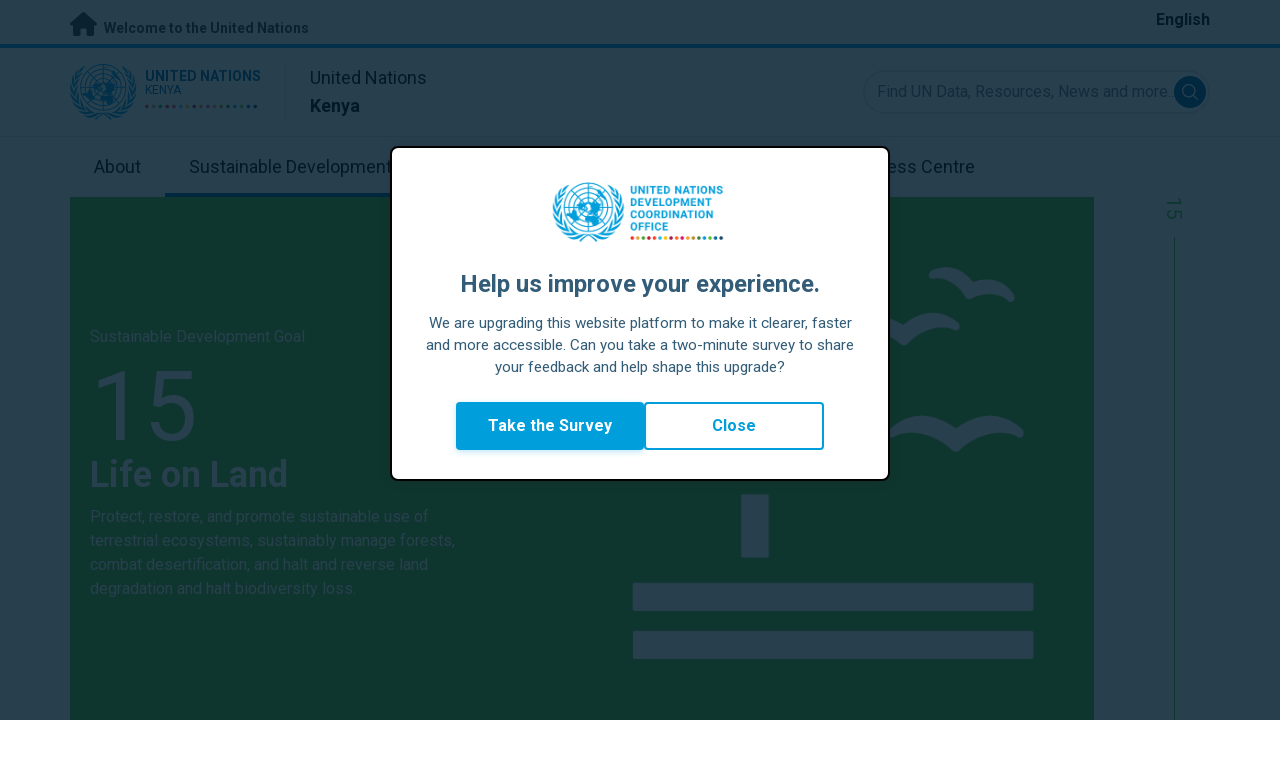

--- FILE ---
content_type: text/html; charset=UTF-8
request_url: https://kenya.un.org/en/sdgs/15/key-activities
body_size: 11504
content:
<!DOCTYPE html>
<html lang="en" dir="ltr" prefix="og: https://ogp.me/ns#">
  <head>

    <meta charset="utf-8" />
<link rel="canonical" href="https://kenya.un.org/en/sdgs/15/key-activities" />
<meta property="og:site_name" content="Sustainable Development Goal 15: Life on Land | The United Nations in Kenya" />
<meta property="og:url" content="https://kenya.un.org/en/sdgs/15/key-activities" />
<meta property="og:title" content="Sustainable Development Goal 15: Life on Land" />
<meta name="twitter:card" content="summary" />
<meta name="twitter:title" content="Sustainable Development Goal 15: Life on Land | The United Nations in Kenya" />
<meta name="Generator" content="Drupal 10 (https://www.drupal.org)" />
<meta name="MobileOptimized" content="width" />
<meta name="HandheldFriendly" content="true" />
<meta name="viewport" content="width=device-width, initial-scale=1.0" />
<link rel="alternate" hreflang="en" href="https://kenya.un.org/en/sdgs/15/key-activities" />
<link rel="icon" href="/profiles/undg_country/themes/custom/undg/favicon.ico" type="image/vnd.microsoft.icon" />

    <title>Sustainable Development Goal 15: Life on Land | United Nations in Kenya</title>
    <link rel="preconnect" href="https://fonts.gstatic.com" crossorigin>
    <link rel="stylesheet" media="all" href="/sites/default/files/css/css_smGixTya0YNjuSApbOolC05V19W05VlTT6VkLunP714.css?delta=0&amp;language=en&amp;theme=undg&amp;include=eJxtjUEOwjAMBD-UkidVTmKMVTuO6pQSXg9qgROX1ezsYbOA-4gJHEM-WdEdCP3bq5X3Ziu-aVUQfmIgYbr1ZI_4o-CsTXBu1rY2J7G8ePzjgg_vqOflVgvFq9U-wY5u-jEklkAm70O40ulcOC8HzoqFIRKI4DrCnXH3eORFrWyCL98KU0c" />
<link rel="stylesheet" media="all" href="/sites/default/files/css/css_2BP-TuBGnDG-t8VFlzh6-qtLcWRVQyZ20wrsPa-BoOI.css?delta=1&amp;language=en&amp;theme=undg&amp;include=eJxtjUEOwjAMBD-UkidVTmKMVTuO6pQSXg9qgROX1ezsYbOA-4gJHEM-WdEdCP3bq5X3Ziu-aVUQfmIgYbr1ZI_4o-CsTXBu1rY2J7G8ePzjgg_vqOflVgvFq9U-wY5u-jEklkAm70O40ulcOC8HzoqFIRKI4DrCnXH3eORFrWyCL98KU0c" />
<link rel="stylesheet" media="all" href="https://fonts.googleapis.com/css?family=Roboto:400,700&amp;display=swap" />

    <script type="application/json" data-drupal-selector="drupal-settings-json">{"path":{"baseUrl":"\/","pathPrefix":"en\/","currentPath":"sdgs\/15\/key-activities","currentPathIsAdmin":false,"isFront":false,"currentLanguage":"en","themeUrl":"profiles\/undg_country\/themes\/custom\/undg"},"pluralDelimiter":"\u0003","suppressDeprecationErrors":true,"undgBlocks":{"surveyPopup":{"buttonText":"Take the Survey"}},"glightbox":{"width":"98%","height":"98%","plyr":{"js":"\/libraries\/plyr\/plyr.js","css":"\/libraries\/plyr\/plyr.css","enabled":true,"debug":false,"controls":"[\u0027play-large\u0027, \u0027play\u0027, \u0027progress\u0027, \u0027current-time\u0027, \u0027mute\u0027, \u0027volume\u0027, \u0027captions\u0027, \u0027settings\u0027, \u0027pip\u0027, \u0027airplay\u0027, \u0027fullscreen\u0027]","settings":"[\u0027captions\u0027, \u0027quality\u0027, \u0027speed\u0027, \u0027loop\u0027]","loadSprite":true,"iconUrl":"","iconPrefix":"plyr","blankVideo":"https:\/\/cdn.plyr.io\/static\/blank.mp4","autoplay":false,"autopause":true,"playsinline":true,"seekTime":10,"volume":1,"muted":false,"clickToPlay":true,"disableContextMenu":true,"hideControls":true,"resetOnEnd":false,"displayDuration":true,"invertTime":true,"toggleInvert":true,"ratio":""}},"simple_popup_blocks":{"settings":[{"uid":"site_survey_popup","type":"1","css_selector":"1","identifier":"survey-popup-id","layout":"4","visit_counts":"0","overlay":"1","trigger_method":0,"trigger_selector":"#custom-css-id","delay":"2","enable_escape":false,"trigger_width":null,"minimize":"1","close":false,"use_time_frequency":false,"time_frequency":"3600","show_minimized_button":"1","width":"500","cookie_expiry":"1","status":"1"}]},"rollbar":{"accessToken":"ceca362f0d0048f79126165e7268f835","captureUncaught":true,"captureUnhandledRejections":false,"payload":{"environment":"UNCT.live"},"rollbarJsUrl":"https:\/\/cdn.rollbar.com\/rollbarjs\/refs\/tags\/v2.26.4\/rollbar.min.js","ignoredMessages":[],"scrubFields":["passwd","password","secret","confirm_password","password_confirmation","auth_token","csrf_token"]},"user":{"uid":0,"permissionsHash":"69ec052b31066a75d856868b0ada1764f168aea67d236341dda27bb50aacb3f2"}}</script>
<script src="/sites/default/files/js/js_zVPiC4Wn1owDpY4UGo0xtD0czvUE3dR8eivd-ulIPDY.js?scope=header&amp;delta=0&amp;language=en&amp;theme=undg&amp;include=eJxdyksKwCAMBNALKR5JjEoaGowYLfX2lX423c28GWTCrYOcjgp1g1_1VJhKdn8wTZghtDUIBDajJHyz1T7XBR_rASAnG0OToZn1Vg8scVenox15-ip11AsZizNO"></script>


    <script>
      // https://www.uninfo.org/config.js
      window.ENV = {
        API_URL: "https://api.uninfo.org/",
        MVP_URL: "https://workspace.uninfo.org",
        PORTAL_URL: "https://www.uninfo.org",
        API_VERSION: "v0.2",
        EXTERNAL_STORAGE: "https://minio.dev.devqube.io/uninfo-production-main/",
        NODE_ENV: "production",
        HOLDING_PAGE: false
      };
    </script>

    <!-- Google Tag Manager -->
    <script> (function(w, d, s, l, i) {
      w[l] = w[l] || [];
      w[l].push({
        'gtm.start': new Date().getTime(),
        event: 'gtm.js'
      });
      var f = d.getElementsByTagName(s)[0],
      j = d.createElement(s),
      dl = l != 'dataLayer' ? '&l=' + l : '';
      j.async = true;
      j.src = 'https://www.googletagmanager.com/gtm.js?id=' + i + dl;
      f.parentNode.insertBefore(j, f);
    })(window, document, 'script', 'dataLayer', 'GTM-LQCS'); </script>
    <!-- End Google Tag Manager -->

        <!-- Global site tag (gtag.js) - Google Analytics -->
    <script defer src="https://www.googletagmanager.com/gtag/js?id=G-S4Q0E7H9C6"></script>
    <script>
      window.dataLayer = window.dataLayer || [];
      function gtag(){dataLayer.push(arguments);}
      gtag('js', new Date());

            gtag('config', 'G-S4Q0E7H9C6');
      
            gtag('config', 'G-2BZRRT7QSQ');
          </script>
      </head>
  <body class="sdgs-detail path-sdgs page-node-type-sdg sdg-15 font-body">
    <!-- Google Tag Manager (noscript) -->
    <noscript>
      <iframe src="https://www.googletagmanager.com/ns.html?id=GTM-LQCS"
      height="0" width="0" style="display:none;visibility:hidden"></iframe>
    </noscript>
    <!-- End Google Tag Manager (noscript) -->

        <a href="#main-content" class="visually-hidden focusable skip-link">
      Skip to main content
    </a>
    
      <div class="dialog-off-canvas-main-canvas" data-off-canvas-main-canvas>
    <div class="layout-container">
      
  <header role="banner">
    <div class="header-separator"></div>
    <div class="header-container">
        <div class="region region-header">
    <div id="block-unct-header-block" class="block block-undg-blocks block-site-header-block">
  
    
      <div class="relative">
      
  
  <div class="top-banner bg-un-gray-lightest py-2 border-b-4 border-un-primary-brand h-12">
    <div class="inner-top-banner fluid-container-narrow flex flex-row justify-between">
      <div id="welcome" class="font-bold text-sm">
        <a href="https://www.un.org/" class="text-un-gray-darkest">
          <i class="text-xl md:text-2xl me-1 fa-solid fa-home"></i>
          Welcome to the United Nations
        </a>
      </div>

      <div id="language-switcher" class="relative right">
        


<div class="md:hidden text-un-primary-light-1 pointer" id="language-switcher-icon">
    <svg class="w-6 h-6" fill="none" stroke="currentColor" viewBox="0 0 24 24" xmlns="http://www.w3.org/2000/svg"><path stroke-linecap="round" stroke-linejoin="round" stroke-width="2" d="M21 12a9 9 0 01-9 9m9-9a9 9 0 00-9-9m9 9H3m9 9a9 9 0 01-9-9m9 9c1.657 0 3-4.03 3-9s-1.343-9-3-9m0 18c-1.657 0-3-4.03-3-9s1.343-9 3-9m-9 9a9 9 0 019-9"></path></svg>
  </div>
  <ul class="hidden absolute top-10 -start-19 z-999 bg-white md:bg-transparent md:block md:static" id="language-switcher-menu">
    <li><span id="language-switcher-icon"></span><ul class="language-switcher-language-url flex flex-col md:flex-row md:space-s-3">        <li hreflang="en" data-drupal-link-system-path="sdgs/15/key-activities" class="en py-2 px-6 border border-un-primary-light md:py-0 md:px-0 md:border-0 is-active" aria-current="page"><a href="/en/sdgs/15/key-activities" class="language-link is-active" hreflang="en" data-drupal-link-system-path="sdgs/15/key-activities" aria-current="page">English</a></li></ul>
    </li>
  </ul>
      </div>
    </div>
  </div>
  <div class="bottom-banner lang-en relative border-b border-un-gray-3">
    <div class="fluid-container-narrow py-4 flex flex-row justify-between items-center">

      <div id="site-logo" class="divide-s flex">
        <div class="flex md:space-s-2 flex-col md:flex-row md:pe-6 pe-3">
          <a href="https://kenya.un.org/en" class="block">
            <span class="sr-only">UN Logo</span>
            <img alt="" class="md:h-14 h-10" src="/profiles/undg_country/themes/custom/undg/images/logo/un-logo.svg">
          </a>

          <div class="flex flex-col">
            <a href="https://kenya.un.org/en" class="block text-un-primary-light uppercase">
              <div class="text-3xs md:text-sm mt-0.5"><strong>United Nations</strong></div>
              <div class="text-3xs md:text-xs leading-3 -mt-1" >Kenya</div>
            </a>
            <div class="mt-auto mb-2.5 items-start w-full">
              <svg aria-hidden="true" class="w-12 md:w-28" height="1.905mm" viewBox="0 0 58.71104 1.905" width="58.71104mm" xmlns="http://www.w3.org/2000/svg"><g transform="matrix(.26458333 0 0 .26458333 -34.792708 -20.372916)"><path d="m135.1 84.2c-2 0-3.6-1.6-3.6-3.6s1.6-3.6 3.6-3.6 3.6 1.6 3.6 3.6-1.6 3.6-3.6 3.6" fill="#ec3225"/><path d="m162 84.2c-2 0-3.6-1.6-3.6-3.6s1.6-3.6 3.6-3.6 3.6 1.6 3.6 3.6-1.6 3.6-3.6 3.6" fill="#0db04b"/><path d="m188.8 84.2c-2 0-3.6-1.6-3.6-3.6s1.6-3.6 3.6-3.6 3.6 1.6 3.6 3.6-1.6 3.6-3.6 3.6" fill="#ef4e37"/><path d="m215.6 84.2c-2 0-3.6-1.6-3.6-3.6s1.6-3.6 3.6-3.6 3.6 1.6 3.6 3.6-1.6 3.6-3.6 3.6" fill="#ffc10e"/><path d="m242.5 84.2c-2 0-3.6-1.6-3.6-3.6s1.6-3.6 3.6-3.6 3.6 1.6 3.6 3.6-1.6 3.6-3.6 3.6" fill="#f38020"/><path d="m269.3 84.2c-2 0-3.6-1.6-3.6-3.6s1.6-3.6 3.6-3.6 3.6 1.6 3.6 3.6-1.6 3.6-3.6 3.6" fill="#f9a533"/><path d="m296.1 84.2c-2 0-3.6-1.6-3.6-3.6s1.6-3.6 3.6-3.6 3.6 1.6 3.6 3.6-1.6 3.6-3.6 3.6" fill="#387c46"/><path d="m148.6 84.2c-2 0-3.6-1.6-3.6-3.6s1.6-3.6 3.6-3.6 3.6 1.6 3.6 3.6-1.7 3.6-3.6 3.6" fill="#daa63c"/><path d="m175.4 84.2c-2 0-3.6-1.6-3.6-3.6s1.6-3.6 3.6-3.6 3.6 1.6 3.6 3.6-1.6 3.6-3.6 3.6" fill="#d12333"/><path d="m202.2 84.2c-2 0-3.6-1.6-3.6-3.6s1.6-3.6 3.6-3.6 3.6 1.6 3.6 3.6-1.6 3.6-3.6 3.6" fill="#44c7f4"/><path d="m229.1 84.2c-2 0-3.6-1.6-3.6-3.6s1.6-3.6 3.6-3.6 3.6 1.6 3.6 3.6-1.7 3.6-3.6 3.6" fill="#a61d44"/><path d="m255.9 84.2c-2 0-3.6-1.6-3.6-3.6s1.6-3.6 3.6-3.6 3.6 1.6 3.6 3.6-1.6 3.6-3.6 3.6" fill="#ed4094"/><path d="m282.7 84.2c-2 0-3.6-1.6-3.6-3.6s1.6-3.6 3.6-3.6 3.6 1.6 3.6 3.6-1.6 3.6-3.6 3.6" fill="#bb892c"/><path d="m309.6 84.2c-2 0-3.6-1.6-3.6-3.6s1.6-3.6 3.6-3.6 3.6 1.6 3.6 3.6-1.7 3.6-3.6 3.6" fill="#00adee"/><path d="m336.4 84.2c-2 0-3.6-1.6-3.6-3.6s1.6-3.6 3.6-3.6 3.6 1.6 3.6 3.6-1.6 3.6-3.6 3.6" fill="#006cb6"/><path d="m323 84.2c-2 0-3.6-1.6-3.6-3.6s1.6-3.6 3.6-3.6 3.6 1.6 3.6 3.6-1.6 3.6-3.6 3.6" fill="#8bc53f"/><path d="m349.8 84.2c-2 0-3.6-1.6-3.6-3.6s1.6-3.6 3.6-3.6 3.6 1.6 3.6 3.6-1.6 3.6-3.6 3.6" fill="#174b6e"/></g></svg>
            </div>
          </div>
        </div>

        <div class="ps-3 md:ps-6 my-auto">
          <div class="md:text-lg text-md">United Nations</div>
          <div class="md:text-lg text-md"><strong>Kenya</strong></div>
        </div>
      </div>

      <div class="md:max-w-xs lg:max-w-none md:ps-3">
        <div class="site-search-wrapper">

  <form action="/en/search" method="get" id="main-search-form" accept-charset="UTF-8" class="hidden absolute top-0 start-0 w-full h-full md:w-auto md:h-auto md:static md:block">

    <div class="relative w-full h-full md:w-auto md:h-auto">
      <label class="sr-only" for="search-input">Find UN Data, Resources, News and more...</label>
      <input id="search-input" placeholder="Find UN Data, Resources, News and more..." type="text" name="key" value="" size="38" maxlength="128" class="w-full h-full md:w-auto md:h-auto md:rounded-full border-un-gray-3 border-2 max-w-full">
      <button id="edit-submit-search" name="search" type="submit" class="absolute inset-y-0 my-auto end-10 md:end-1 bg-un-primary-light rounded-full h-8 w-8 text-white p-2 cursor-pointer">
        <span class="sr-only">Submit search</span>
        <svg viewBox="0 0 14 14" fill="currentColor">
          <path fill-rule="evenodd" clip-rule="evenodd" d="M10.4238 9.65421L13.8405 13.0708C14.0532 13.2834 14.0532 13.628 13.8406 13.8406C13.7343 13.9469 13.5949 14 13.4556 14C13.3164 14 13.177 13.9469 13.0708 13.8406L9.65403 10.4239C8.63276 11.2731 7.32127 11.7847 5.89241 11.7847C2.64332 11.7847 0 9.14154 0 5.89258C0 2.6434 2.64332 0 5.89241 0C9.14144 0 11.7848 2.6434 11.7848 5.89258C11.7848 7.32151 11.2731 8.63294 10.4238 9.65421ZM5.89241 1.08862C3.24358 1.08862 1.08862 3.24367 1.08862 5.89258C1.08862 8.54127 3.24358 10.6961 5.89241 10.6961C8.54117 10.6961 10.6961 8.54127 10.6961 5.89258C10.6961 3.24367 8.54117 1.08862 5.89241 1.08862Z"></path>
        </svg>
      </button>
      <img src="/profiles/undg_country/themes/custom/undg/images/icons/icon_close.svg" alt="Close search" class="close-search absolute end-0 w-10 top-8 text-un-gray-dark cursor-pointer md:hidden">
    </div>

  </form>

</div>

      </div>
      <div class="flex flex-row justify-between lg:hidden">
        <button type="button" id="mobile-search-toggle" class="md:hidden w-10 h-10 bg-un-primary-light rounded-full text-white p-3 self-center" name="search-toogle">
          <svg viewBox="0 0 14 14" fill="currentColor">
            <path fill-rule="evenodd" clip-rule="evenodd" d="M10.4238 9.65421L13.8405 13.0708C14.0532 13.2834 14.0532 13.628 13.8406 13.8406C13.7343 13.9469 13.5949 14 13.4556 14C13.3164 14 13.177 13.9469 13.0708 13.8406L9.65403 10.4239C8.63276 11.2731 7.32127 11.7847 5.89241 11.7847C2.64332 11.7847 0 9.14154 0 5.89258C0 2.6434 2.64332 0 5.89241 0C9.14144 0 11.7848 2.6434 11.7848 5.89258C11.7848 7.32151 11.2731 8.63294 10.4238 9.65421ZM5.89241 1.08862C3.24358 1.08862 1.08862 3.24367 1.08862 5.89258C1.08862 8.54127 3.24358 10.6961 5.89241 10.6961C8.54117 10.6961 10.6961 8.54127 10.6961 5.89258C10.6961 3.24367 8.54117 1.08862 5.89241 1.08862Z"></path>
          </svg>
        </button>
        <button type="button" class="mobile-menu-toggle lg:hidden flex justify-end items-center w-10 h-10 self-center cursor-pointer" name="menu">
          <div class="menu-hide-when-open text-un-primary-light">
            <svg class="w-8 h-8" fill="none" stroke="currentColor" viewBox="0 0 24 24" xmlns="http://www.w3.org/2000/svg"><path stroke-linecap="round" stroke-linejoin="round" stroke-width="2" d="M4 6h16M4 12h16M4 18h16"></path></svg>
          </div>
          <div class="menu-show-when-open hidden text-un-primary-light">
            <svg class="w-8 h-8" fill="none" stroke="currentColor" viewBox="0 0 24 24" xmlns="http://www.w3.org/2000/svg"><path stroke-linecap="round" stroke-linejoin="round" stroke-width="2" d="M6 18L18 6M6 6l12 12"></path></svg>
          </div>
        </button>
      </div>
    </div>
  </div>

  <div class="menu-show-when-open hidden lg:block bg-un-primary-main lg:bg-transparent lg:h-auto absolute w-full lg:static top-full z-50">
  <div class="fluid-container-narrow main-menu-container">
    <nav class="main-menu-simple py-4 lg:p-0" role="navigation" aria-label="Main menu">
              <ul class="flex flex-col lg:flex lg:flex-row divide-y lg:divide-y-0 divide-un-gray-light text-white lg:text-black font-body">
                                  <li class="py-5 ps-7.5 pe-15 lg:ps-0 lg:pe-0 lg:p-0 cursor-pointer group lg:relative has-children">
                            <a class="font-bold lg:font-normal lg:group-hover:font-bold lg:group-focus:font-bold text-xl lg:text-lg justify-between lg:justify-center lg:py-4 lg:px-6 group flex" href="#">
                <span aria-label="About">About</span>
                <span class="hidden lg:group-hover:block lg:group-focus:block h-1 w-full absolute bottom-0 bg-un-primary-light"></span>
              </a>
                                              <ul class="border-t border-un-gray-light flex-col divide-y divide-un-gray-light mt-4 lg:mt-0 hidden lg:hidden lg:group-hover:flex lg:group-focus:flex lg:absolute lg:top-full z-50 lg:bg-un-primary-main lg:w-80 lg:py-4 lg:px-6 lg:text-white lg:shadow-md">
                                                        <li class="">
                                            <a aria-label="About the UN" title="Find out what the UN in Kenya is doing towards the achievement of the Sustainable Development Goals." class="block p-2 text-base hover:underline focus:underline" href="https://www.un.org/en/about-us" target="_blank" >About the UN</a>
                    </li>
                                      <li class="">
                                            <a aria-label="The UN in Kenya" title="" class="block p-2 text-base hover:underline focus:underline" href="/en/about/about-the-un"  >The UN in Kenya</a>
                    </li>
                                      <li class="">
                                            <a aria-label="UN Entities in Kenya" title="" class="block p-2 text-base hover:underline focus:underline" href="/en/about/un-entities-in-country"  >UN Entities in Kenya</a>
                    </li>
                                      <li class="">
                                            <a aria-label="The Resident Coordinator Office" title="" class="block p-2 text-base hover:underline focus:underline" href="/en/about/about-the-resident-coordinator-office"  >The Resident Coordinator Office</a>
                    </li>
                                      <li class="">
                                            <a aria-label="Our Team in Kenya" title="" class="block p-2 text-base hover:underline focus:underline" href="/en/about/our-team"  >Our Team in Kenya</a>
                    </li>
                                      <li class="">
                                            <a aria-label="Contact Us" title="" class="block p-2 text-base hover:underline focus:underline" href="/en/contact-us"  >Contact Us</a>
                    </li>
                                      <li class="">
                                            <a aria-label="Sustainable Development Group" title="" class="block p-2 text-base hover:underline focus:underline" href="https://unsdg.un.org/" target="_blank" >Sustainable Development Group</a>
                    </li>
                                  </ul>
                          </li>
                                  <li class="py-5 ps-7.5 pe-15 lg:ps-0 lg:pe-0 lg:p-0 cursor-pointer group lg:relative  active-trail active">
                            <a class="font-bold lg:font-normal lg:group-hover:font-bold lg:group-focus:font-bold text-xl lg:text-lg justify-between lg:justify-center lg:py-4 lg:px-6 group flex active" href="/en/sdgs">
                <span aria-label="Sustainable Development Goals">Sustainable Development Goals</span>
                <span class="hidden lg:block h-1 w-full absolute bottom-0 bg-un-primary-light"></span>
              </a>
                          </li>
                                  <li class="py-5 ps-7.5 pe-15 lg:ps-0 lg:pe-0 lg:p-0 cursor-pointer group lg:relative">
                            <a class="font-bold lg:font-normal lg:group-hover:font-bold lg:group-focus:font-bold text-xl lg:text-lg justify-between lg:justify-center lg:py-4 lg:px-6 group flex" href="/en/take-action">
                <span aria-label="Take Action">Take Action</span>
                <span class="hidden lg:group-hover:block lg:group-focus:block h-1 w-full absolute bottom-0 bg-un-primary-light"></span>
              </a>
                          </li>
                                  <li class="py-5 ps-7.5 pe-15 lg:ps-0 lg:pe-0 lg:p-0 cursor-pointer group lg:relative">
                            <a class="font-bold lg:font-normal lg:group-hover:font-bold lg:group-focus:font-bold text-xl lg:text-lg justify-between lg:justify-center lg:py-4 lg:px-6 group flex" href="/en/stories">
                <span aria-label="Stories">Stories</span>
                <span class="hidden lg:group-hover:block lg:group-focus:block h-1 w-full absolute bottom-0 bg-un-primary-light"></span>
              </a>
                          </li>
                                  <li class="py-5 ps-7.5 pe-15 lg:ps-0 lg:pe-0 lg:p-0 cursor-pointer group lg:relative has-children">
                            <a class="font-bold lg:font-normal lg:group-hover:font-bold lg:group-focus:font-bold text-xl lg:text-lg justify-between lg:justify-center lg:py-4 lg:px-6 group flex" href="#">
                <span aria-label="Resources">Resources</span>
                <span class="hidden lg:group-hover:block lg:group-focus:block h-1 w-full absolute bottom-0 bg-un-primary-light"></span>
              </a>
                                              <ul class="border-t border-un-gray-light flex-col divide-y divide-un-gray-light mt-4 lg:mt-0 hidden lg:hidden lg:group-hover:flex lg:group-focus:flex lg:absolute lg:top-full z-50 lg:bg-un-primary-main lg:w-80 lg:py-4 lg:px-6 lg:text-white lg:shadow-md">
                                                        <li class="">
                                            <a aria-label="Publications" title="" class="block p-2 text-base hover:underline focus:underline" href="/en/resources/publications"  >Publications</a>
                    </li>
                                      <li class="">
                                            <a aria-label="Photos" title="" class="block p-2 text-base hover:underline focus:underline" href="/en/resources/photo-stories"  >Photos</a>
                    </li>
                                      <li class="">
                                            <a aria-label="Videos" title="" class="block p-2 text-base hover:underline focus:underline" href="/en/resources/video-stories"  >Videos</a>
                    </li>
                                  </ul>
                          </li>
                                  <li class="py-5 ps-7.5 pe-15 lg:ps-0 lg:pe-0 lg:p-0 cursor-pointer group lg:relative has-children">
                            <a class="font-bold lg:font-normal lg:group-hover:font-bold lg:group-focus:font-bold text-xl lg:text-lg justify-between lg:justify-center lg:py-4 lg:px-6 group flex" href="#">
                <span aria-label="Press Centre">Press Centre</span>
                <span class="hidden lg:group-hover:block lg:group-focus:block h-1 w-full absolute bottom-0 bg-un-primary-light"></span>
              </a>
                                              <ul class="border-t border-un-gray-light flex-col divide-y divide-un-gray-light mt-4 lg:mt-0 hidden lg:hidden lg:group-hover:flex lg:group-focus:flex lg:absolute lg:top-full z-50 lg:bg-un-primary-main lg:w-80 lg:py-4 lg:px-6 lg:text-white lg:shadow-md lg:end-0">
                                                        <li class="">
                                            <a aria-label="Press Releases" title="" class="block p-2 text-base hover:underline focus:underline" href="/en/press-centre/press-releases"  >Press Releases</a>
                    </li>
                                      <li class="">
                                            <a aria-label="Speeches" title="" class="block p-2 text-base hover:underline focus:underline" href="/en/press-centre/speeches"  >Speeches</a>
                    </li>
                                      <li class="">
                                            <a aria-label="Media Contacts" title="" class="block p-2 text-base hover:underline focus:underline" href="/en/press-centre/media-contacts"  >Media Contacts</a>
                    </li>
                                  </ul>
                          </li>
                  </ul>
          </nav>
  </div>
</div>


</div>

  </div>

  </div>

    </div>
    <div id="read-progress"></div>
  </header>

  <main role="main">
        <a id="main-content" tabindex="-1"></a>

    <div class="layout-content">
        <div class="region region-content">
    <div data-drupal-messages-fallback class="hidden"></div>
<article class="node node--type-sdg node--view-mode-sdg-2-0-dashboards-key-activities js-selection-sharer">

  
  <div class="node__content">
    
<style>
  :root {
    --sdg-color:   86, 192, 43;
  }
</style>

<div class="fluid-container-narrow">
  <div class="fluid-container-narrow sdg-15 sdg-header-wrapper js-fa-number-convert">
    <div class="lg:grid lg:grid-cols-sdg-header justify-items-center">
      <div class="main w-full pt-10 pb-16 md:py-32 bg-20% md:bg-40% bg-no-repeat text-white"
           style="background-image: url(/profiles/undg_country/themes/custom/undg/images/SDGs/images-only/png/SDG-15.png);">
        <div class="max-w-100">
          <div class="text-base mb-2.5">
            Sustainable Development Goal
          </div>

          <div class="sdg-id text-8xl font-light">
            15
          </div>
          <h2 class="text-3xl md:text-4xl font-bold mb-1.5 md:mb-2.5">
            Life on Land
          </h2>
          <div class="text-base">
            Protect, restore, and promote sustainable use of terrestrial ecosystems, sustainably manage forests, combat desertification, and halt and reverse land degradation and halt biodiversity loss.
          </div>
        </div>
      </div>
      <div class="side bg-white px-3 hidden lg:block -me-16">
        <div class="side-line overflow-hidden text-xl mx-auto">
          15
        </div>
      </div>
    </div>
  </div>
</div>
<div class="fluid-container-narrow grid gap-6 grid-cols-1 lg:grid-cols-sdg-dashboard mt-8">
  <div class="mobile-only-un-sdg-menu flex flex-row justify-evenly lg:flex-col lg:justify-start">
    <a class="sdg-menu-item sdg-menu-item-main bg-var-sdg text-white"
       href="/en/sdgs/15">
      How the UN is supporting
    </a>

      </div>

  <div class="un-sdg-menu
        
        
        ">

    <div class="flex flex-row justify-evenly lg:justify-start">
      <a class="sdg-activities sdg-menu-item sdg-menu-item-secondary bg-sdg-menu-1-m lg:bg-sdg-menu-1
       lg:bg-var-sdg text-white active"
         style="background-image: url(/profiles/undg_country/themes/custom/undg/images/sdg-info/template-15.svg);"
         href="/en/sdgs/15/key-activities#sdg-tab-content">
        <span class="hidden lg:block">UN Key Activities</span>
      </a>
      <a class="sdg-functions sdg-menu-item sdg-menu-item-secondary bg-sdg-menu-2-m lg:bg-sdg-menu-2
       text-var-sdg"
         style="background-image: url(/profiles/undg_country/themes/custom/undg/images/sdg-info/template-15.svg);"
      href="/en/sdgs/15/key-functions#sdg-tab-content">
        <span class="hidden lg:block">UN Key Functions</span>
      </a>
      <a class="sdg-partners sdg-menu-item sdg-menu-item-secondary bg-sdg-menu-3-m lg:bg-sdg-menu-3
       text-var-sdg"
         style="background-image: url(/profiles/undg_country/themes/custom/undg/images/sdg-info/template-15.svg);"
         href="/en/sdgs/15/teams-partners#sdg-tab-content">
        <span class="hidden lg:block">UN Teams & Partners on the Ground</span>
      </a>
      <a class="sdg-funding sdg-menu-item sdg-menu-item-secondary bg-sdg-menu-4-m lg:bg-sdg-menu-4
       text-var-sdg"
         style="background-image: url(/profiles/undg_country/themes/custom/undg/images/sdg-info/template-15.svg);"
         href="/en/sdgs/15/funding#sdg-tab-content">
        <span class="hidden lg:block">UN Funding</span>
      </a>
    </div>

    <div id="sdg-detail-content" class="sdg-dashboards-v2">
    <h2 class="my-7 font-bold text-2xl border-b-2" style="border-color: rgb(var(--sdg-color))">UN Key Activities</h2>
    <div class="key-activities">
      The UN and its partners are supporting <strong>1</strong> activities for Sustainable Development Goal 15 out of a total of <strong>34</strong> activities.    <div class="mt-8">
    <div class="font-bold flex flex-row">
      <div class="text-end me-2">
        <div>
          activities for        </div>
        <div style="color: rgb(var(--sdg-color))">
          SDG 15        </div>
      </div>
      <div class="text-5xl">
        1
      </div>
    </div>

    <div class="h-1 bg-gray-500">
                        <div class="h-1" style="width: 3%; background-color: rgb(var(--sdg-color))"></div>
    </div>

    <div class="font-bold flex flex-row justify-end">
      <div class="w-28 text-end me-2">
        total activities
      </div>
      <div class="text-5xl text-end">
        34
      </div>
    </div>

  </div>
</div>

  <div class="text-end text-gray-500">
          Source: UN INFO
      </div>
</div>

  </div>

</div>
<div class="fluid-container-narrow">
    <h2  class="block text-3xl sm:text-4xl font-bold mt-10.5 md:mt-20 mb-8 md:mb-9 sm:max-w-194">Our work on Life on Land is linked to these other Sustainable Development Goals:</h2>


<div id="sdg-icons" class="sdg-icons mt-10 mb-16 grid grid-cols-2 sm:grid-cols-3 md:grid-cols-4 lg:grid-cols-6 gap-4 sm:gap-x-6">
  <a href="/en/sdgs/1" class="block" aria-label="NO POVERTY">
  <figure id="sdg-1" class="rounded w-40 h-40 overflow-hidden">
    <img src="/profiles/undg_country/themes/custom/undg/images/SDGs/en/SDG-1.svg" alt="No Poverty" class="object-cover w-full h-full">
  </figure>
</a>
<a href="/en/sdgs/11" class="block" aria-label="SUSTAINABLE CITIES AND COMMUNITIES">
  <figure id="sdg-11" class="rounded w-40 h-40 overflow-hidden">
    <img src="/profiles/undg_country/themes/custom/undg/images/SDGs/en/SDG-11.svg" alt="Sustainable Cities and Communities" class="object-cover w-full h-full">
  </figure>
</a>
<a href="/en/sdgs/13" class="block" aria-label="CLIMATE ACTION">
  <figure id="sdg-13" class="rounded w-40 h-40 overflow-hidden">
    <img src="/profiles/undg_country/themes/custom/undg/images/SDGs/en/SDG-13.svg" alt="Climate Action" class="object-cover w-full h-full">
  </figure>
</a>
<a href="/en/sdgs/15" class="block" aria-label="LIFE ON LAND">
  <figure id="sdg-15" class="rounded w-40 h-40 overflow-hidden">
    <img src="/profiles/undg_country/themes/custom/undg/images/SDGs/en/SDG-15.svg" alt="Life on Land" class="object-cover w-full h-full">
  </figure>
</a>
</div>


</div>
<div class="views-element-container"><div class="view view-carousels view-id-carousels view-display-id-related_content js-view-dom-id-189da440c59217b8fdde7e39e504bed5b4569975bf37f9efc236f0ea210e3971 pt-10 pb-20 bg-un-gray-3">
            <div class="view-content">
      
<div class="py-10 bg-un-gray-3 tabbed-carousel-wrapper">
  <div class="fluid-container-narrow">
          <h3 class="text-2xl sm:text-4xl font-bold mb-7 lg:mb-9">
        Related Content
      </h3>
              <div class="sm:hidden">
  <div class="relative inline-block text-start z-10">
    <div>
      <button type="button" class="filter-dropdown inline-flex justify-center w-full rounded-full border-2 border-un-primary-light shadow-un px-4 py-2 bg-white text-sm font-medium hover:bg-gray-50 focus:outline-none focus:ring-2 focus:ring-offset-2 focus:ring-offset-gray-100 focus:ring-gray-100" id="options-menu" aria-haspopup="true" aria-expanded="true">
        <div class="selected">All</div>
        <svg class="-me-1 ms-2 h-5 w-5" xmlns="http://www.w3.org/2000/svg" viewBox="0 0 20 20" fill="currentColor" aria-hidden="true">
          <path fill-rule="evenodd" d="M5.293 7.293a1 1 0 011.414 0L10 10.586l3.293-3.293a1 1 0 111.414 1.414l-4 4a1 1 0 01-1.414 0l-4-4a1 1 0 010-1.414z" clip-rule="evenodd" />
        </svg>
      </button>
    </div>
    <div class="dropdown-menu hidden origin-top-right absolute mt-2 w-56 rounded-md shadow-un bg-white ring-1 ring-black ring-opacity-5">
      <div class="py-1" role="menu" aria-orientation="vertical" aria-labelledby="options-menu">
                  <a href="#related-all" class="block px-4 py-2 text-sm text-gray-700 hover:bg-gray-100 hover:text-gray-900" data-selector="all" role="menuitem">All</a>
                  <a href="#related-article" class="block px-4 py-2 text-sm text-gray-700 hover:bg-gray-100 hover:text-gray-900" data-selector="article" role="menuitem">Story</a>
                  <a href="#related-publication" class="block px-4 py-2 text-sm text-gray-700 hover:bg-gray-100 hover:text-gray-900" data-selector="publication" role="menuitem">Publication</a>
              </div>
    </div>
  </div>

</div>
<div class="hidden sm:block filter-tabs">
  <div class="border-b border-gray-300">
    <nav class="-mb-px flex justify-center" aria-label="Tabs">
              <a class="whitespace-nowrap pb-9 border-teal-dark px-4 lg:px-10 border-b-2 border-transparent font-bold leading-5 text-un-gray-darkest hover:text-gray-700 active" data-selector="all" href="#related-all">All</a>
              <a class="whitespace-nowrap pb-9 border-teal-dark px-4 lg:px-10 border-b-2 border-transparent font-bold leading-5 text-un-gray-darkest hover:text-gray-700 " data-selector="article" href="#related-article">Story</a>
              <a class="whitespace-nowrap pb-9 border-teal-dark px-4 lg:px-10 border-b-2 border-transparent font-bold leading-5 text-un-gray-darkest hover:text-gray-700 " data-selector="publication" href="#related-publication">Publication</a>
          </nav>
  </div>
</div>
      </div>
      <div class="carousel-tab-wrapper tab-all ">
        
    <div class="">
    <div class="carousel-arrows-wrapper fluid-container-narrow flex flex-row justify-between">
                </div>

    <div
            class="carousel-wrapper ms-auto mt-8 sm:mt-12 fluid-container-narrow">
                      <div class="carousel-slide me-2 lg:me-8 lg:mb-7 pb-4">
<article class="node node--type-article node--view-mode-teaser">

  <div class="node__content">
    

<div class="pb-10 bg-white shadow-un rounded-md h-full flex-grow-0 flex-shrink-0 transition duration-100 w-75 lg:w-65">
  <div class="overflow-y-hidden h-36">
    <a href="/en/306859-unea-7-commences-nairobi-kenya-centre-global-environmental-action" class="block rounded-ts-md rounded-te-md overflow-hidden child-object-cover" >
      <img src="/sites/default/files/styles/teaser_vertical/public/2025-12/ENB-IISD%20-%20Anastasia%20Rodopoulou%20-%20UNEA7%20-%208Dec2025%20-%20Photo-112%20%281%29.jpg?h=400beb62&amp;itok=8-hsqRgh" width="516" height="288" alt="UNEA 7 Delegates following proceedings" loading="lazy" class="image-style-teaser-vertical" />


    </a>
  </div>
      <div class="mt-6 px-6"><span class="rounded-full h-2 w-2 inline-block me-2.5 bg-un-blue"></span>Story</div>
        <div class="px-6 mt-3 text-gray-500 text-xs">10 December 2025</div>
    <div class="h-36 px-6 mt-3 text-black line-clamp-5">
    <a href="/en/306859-unea-7-commences-nairobi-kenya-centre-global-environmental-action" class="text-lg hover:text-un-primary-light" >
      <div class="font-bold">
        UNEA-7 commences in Nairobi with Kenya at the Centre of Global Environmental Action
      </div>
          </a>
  </div>
</div>

  </div>

</article>
</div>
                      <div class="carousel-slide me-2 lg:me-8 lg:mb-7 pb-4">
<article class="node node--type-publication node--view-mode-teaser">

  <div class="node__content">
    

<div class="pb-10 bg-white shadow-un rounded-md h-full flex-grow-0 flex-shrink-0 transition duration-100 w-75 lg:w-65">
  <div class="overflow-y-hidden h-36">
    <a href="/en/306187-un-kenya-common-country-analysis-report-kenya-2025-update" class="block rounded-ts-md rounded-te-md overflow-hidden child-object-cover" >
      <img src="/sites/default/files/styles/teaser_vertical/public/2025-11/UN%20Kenya%20CCA.png?h=dfb63cfb&amp;itok=kFD5B-xM" width="516" height="288" alt="UN Kenya CCA" loading="lazy" class="image-style-teaser-vertical" />


    </a>
  </div>
      <div class="mt-6 px-6"><span class="rounded-full h-2 w-2 inline-block me-2.5 bg-un-orange"></span>Publication</div>
        <div class="px-6 mt-3 text-gray-500 text-xs">28 November 2025</div>
    <div class="h-36 px-6 mt-3 text-black line-clamp-5">
    <a href="/en/306187-un-kenya-common-country-analysis-report-kenya-2025-update" class="text-lg hover:text-un-primary-light" >
      <div class="font-bold">
        UN Kenya Common Country Analysis Report for Kenya 2025 Update
      </div>
          </a>
  </div>
</div>

  </div>

</article>
</div>
                      <div class="carousel-slide me-2 lg:me-8 lg:mb-7 pb-4">
<article class="node node--type-article node--view-mode-teaser">

  <div class="node__content">
    

<div class="pb-10 bg-white shadow-un rounded-md h-full flex-grow-0 flex-shrink-0 transition duration-100 w-75 lg:w-65">
  <div class="overflow-y-hidden h-36">
    <a href="/en/306741-kenya-launches-race-2030-renewed-urgency-financing-and-partnerships" class="block rounded-ts-md rounded-te-md overflow-hidden child-object-cover" >
      <img src="/sites/default/files/styles/teaser_vertical/public/2025-12/_DSC7412.jpg?h=e5aec6c8&amp;itok=YHS_RNoq" width="516" height="288" alt="Road to 2030 Launch" loading="lazy" class="image-style-teaser-vertical" />


    </a>
  </div>
      <div class="mt-6 px-6"><span class="rounded-full h-2 w-2 inline-block me-2.5 bg-un-blue"></span>Story</div>
        <div class="px-6 mt-3 text-gray-500 text-xs">26 November 2025</div>
    <div class="h-36 px-6 mt-3 text-black line-clamp-5">
    <a href="/en/306741-kenya-launches-race-2030-renewed-urgency-financing-and-partnerships" class="text-lg hover:text-un-primary-light" >
      <div class="font-bold">
        Kenya launches the Race to 2030 with renewed urgency on financing and partnerships
      </div>
          </a>
  </div>
</div>

  </div>

</article>
</div>
                      <div class="carousel-slide me-2 lg:me-8 lg:mb-7 pb-4">
<article class="node node--type-article node--view-mode-teaser">

  <div class="node__content">
    

<div class="pb-10 bg-white shadow-un rounded-md h-full flex-grow-0 flex-shrink-0 transition duration-100 w-75 lg:w-65">
  <div class="overflow-y-hidden h-36">
    <a href="/en/304578-professor-michael-ndurumo-named-2025-united-nations-kenya-person-year" class="block rounded-ts-md rounded-te-md overflow-hidden child-object-cover" >
      <img src="/sites/default/files/styles/teaser_vertical/public/2025-11/Edited%20UNPerson%202025.JPG?h=8b9e6b96&amp;itok=vS5EuxI3" width="516" height="288" alt="" loading="lazy" class="image-style-teaser-vertical" />


    </a>
  </div>
      <div class="mt-6 px-6"><span class="rounded-full h-2 w-2 inline-block me-2.5 bg-un-blue"></span>Story</div>
        <div class="px-6 mt-3 text-gray-500 text-xs">25 October 2025</div>
    <div class="h-36 px-6 mt-3 text-black line-clamp-5">
    <a href="/en/304578-professor-michael-ndurumo-named-2025-united-nations-kenya-person-year" class="text-lg hover:text-un-primary-light" >
      <div class="font-bold">
        Professor Michael Ndurumo Named 2025 United Nations in Kenya Person of the Year
      </div>
          </a>
  </div>
</div>

  </div>

</article>
</div>
                      <div class="carousel-slide me-2 lg:me-8 lg:mb-7 pb-4">
<article class="node node--type-article node--view-mode-teaser">

  <div class="node__content">
    

<div class="pb-10 bg-white shadow-un rounded-md h-full flex-grow-0 flex-shrink-0 transition duration-100 w-75 lg:w-65">
  <div class="overflow-y-hidden h-36">
    <a href="/en/298354-barren-bountiful-how-kenyan-farmers-are-restoring-their-soils-and-reclaiming-their-harvests" class="block rounded-ts-md rounded-te-md overflow-hidden child-object-cover" >
      <img src="/sites/default/files/styles/teaser_vertical/public/2025-07/BOOST%20Photo2_0.JPG?h=6acbff97&amp;itok=YHa20SR_" width="516" height="288" alt="Agnes proudly holds a handful of freshly harvested beans fruits of restored soil and sustainable farming practices she now shares with others. " loading="lazy" class="image-style-teaser-vertical" />


    </a>
  </div>
      <div class="mt-6 px-6"><span class="rounded-full h-2 w-2 inline-block me-2.5 bg-un-blue"></span>Story</div>
        <div class="px-6 mt-3 text-gray-500 text-xs">22 July 2025</div>
    <div class="h-36 px-6 mt-3 text-black line-clamp-5">
    <a href="/en/298354-barren-bountiful-how-kenyan-farmers-are-restoring-their-soils-and-reclaiming-their-harvests" class="text-lg hover:text-un-primary-light" >
      <div class="font-bold">
        From Barren to Bountiful: How Kenyan Farmers Are Restoring Their Soils and Reclaiming Their Harvests
      </div>
          </a>
  </div>
</div>

  </div>

</article>
</div>
                      <div class="carousel-slide me-2 lg:me-8 lg:mb-7 pb-4">
<article class="node node--type-article node--view-mode-teaser">

  <div class="node__content">
    

<div class="pb-10 bg-white shadow-un rounded-md h-full flex-grow-0 flex-shrink-0 transition duration-100 w-75 lg:w-65">
  <div class="overflow-y-hidden h-36">
    <a href="/en/298368-beekeeping-transforms-forest-conservation-kenya%E2%80%99s-rift-valley" class="block rounded-ts-md rounded-te-md overflow-hidden child-object-cover" >
      <img src="/sites/default/files/styles/teaser_vertical/public/2025-07/20250529_121834.jpg?h=057e7db7&amp;itok=TMu3-HIy" width="516" height="288" alt="A Ndabibi farmer gestures towards his beehives, part of a growing movement using apiculture to restore Eburu Forest and support local livelihoods." loading="lazy" class="image-style-teaser-vertical" />


    </a>
  </div>
      <div class="mt-6 px-6"><span class="rounded-full h-2 w-2 inline-block me-2.5 bg-un-blue"></span>Story</div>
        <div class="px-6 mt-3 text-gray-500 text-xs">07 July 2025</div>
    <div class="h-36 px-6 mt-3 text-black line-clamp-5">
    <a href="/en/298368-beekeeping-transforms-forest-conservation-kenya%E2%80%99s-rift-valley" class="text-lg hover:text-un-primary-light" >
      <div class="font-bold">
        Beekeeping Transforms Forest Conservation in Kenya’s Rift Valley
      </div>
          </a>
  </div>
</div>

  </div>

</article>
</div>
                      <div class="carousel-slide me-2 lg:me-8 lg:mb-7 pb-4">
<article class="node node--type-article node--view-mode-teaser">

  <div class="node__content">
    

<div class="pb-10 bg-white shadow-un rounded-md h-full flex-grow-0 flex-shrink-0 transition duration-100 w-75 lg:w-65">
  <div class="overflow-y-hidden h-36">
    <a href="/en/293952-nairobi-hosts-regional-food-systems-dialogue-ahead-unfss4" class="block rounded-ts-md rounded-te-md overflow-hidden child-object-cover" >
      <img src="/sites/default/files/styles/teaser_vertical/public/2025-05/2E9A0815.JPG?h=9855f42d&amp;itok=MRK4-noc" width="516" height="288" alt="" loading="lazy" class="image-style-teaser-vertical" />


    </a>
  </div>
      <div class="mt-6 px-6"><span class="rounded-full h-2 w-2 inline-block me-2.5 bg-un-blue"></span>Story</div>
        <div class="px-6 mt-3 text-gray-500 text-xs">06 May 2025</div>
    <div class="h-36 px-6 mt-3 text-black line-clamp-5">
    <a href="/en/293952-nairobi-hosts-regional-food-systems-dialogue-ahead-unfss4" class="text-lg hover:text-un-primary-light" >
      <div class="font-bold">
        Nairobi Hosts Regional Food Systems Dialogue Ahead of UNFSS+4
      </div>
          </a>
  </div>
</div>

  </div>

</article>
</div>
                      <div class="carousel-slide me-2 lg:me-8 lg:mb-7 pb-4">
<article class="node node--type-article node--view-mode-teaser">

  <div class="node__content">
    

<div class="pb-10 bg-white shadow-un rounded-md h-full flex-grow-0 flex-shrink-0 transition duration-100 w-75 lg:w-65">
  <div class="overflow-y-hidden h-36">
    <a href="/en/293953-feeding-futures-why-food-systems-transformation-matters" class="block rounded-ts-md rounded-te-md overflow-hidden child-object-cover" >
      <img src="/sites/default/files/styles/teaser_vertical/public/2025-05/WF1713845_IMG_1453.JPG?h=a141e9ea&amp;itok=Fwsu3PCB" width="516" height="288" alt="" loading="lazy" class="image-style-teaser-vertical" />


    </a>
  </div>
      <div class="mt-6 px-6"><span class="rounded-full h-2 w-2 inline-block me-2.5 bg-un-blue"></span>Story</div>
        <div class="px-6 mt-3 text-gray-500 text-xs">05 May 2025</div>
    <div class="h-36 px-6 mt-3 text-black line-clamp-5">
    <a href="/en/293953-feeding-futures-why-food-systems-transformation-matters" class="text-lg hover:text-un-primary-light" >
      <div class="font-bold">
        Feeding Futures: Why Food Systems Transformation Matters 
      </div>
          </a>
  </div>
</div>

  </div>

</article>
</div>
                      <div class="carousel-slide me-2 lg:me-8 lg:mb-7 pb-4">
<article class="node node--type-article node--view-mode-teaser">

  <div class="node__content">
    

<div class="pb-10 bg-white shadow-un rounded-md h-full flex-grow-0 flex-shrink-0 transition duration-100 w-75 lg:w-65">
  <div class="overflow-y-hidden h-36">
    <a href="/en/291858-un-kenya-2024-annual-results-report" class="block rounded-ts-md rounded-te-md overflow-hidden child-object-cover" >
      <img src="/sites/default/files/styles/teaser_vertical/public/2025-03/GIC_1950_0.jpg?h=b70bdd2e&amp;itok=M0sKP3M4" width="516" height="288" alt="Pupil using government-issued tablet in class as part of innovation in learning, Muhaka Islamic Centre Kwale Kenya. " loading="lazy" class="image-style-teaser-vertical" />


    </a>
  </div>
      <div class="mt-6 px-6"><span class="rounded-full h-2 w-2 inline-block me-2.5 bg-un-blue"></span>Story</div>
        <div class="px-6 mt-3 text-gray-500 text-xs">28 March 2025</div>
    <div class="h-36 px-6 mt-3 text-black line-clamp-5">
    <a href="/en/291858-un-kenya-2024-annual-results-report" class="text-lg hover:text-un-primary-light" >
      <div class="font-bold">
        UN Kenya 2024 Annual Results Report
      </div>
          </a>
  </div>
</div>

  </div>

</article>
</div>
                      <div class="carousel-slide me-2 lg:me-8 lg:mb-7 pb-4">
<article class="node node--type-publication node--view-mode-teaser">

  <div class="node__content">
    

<div class="pb-10 bg-white shadow-un rounded-md h-full flex-grow-0 flex-shrink-0 transition duration-100 w-75 lg:w-65">
  <div class="overflow-y-hidden h-36">
    <a href="/en/291825-un-kenya-2024-annual-results-report" class="block rounded-ts-md rounded-te-md overflow-hidden child-object-cover" >
      <img src="/sites/default/files/styles/teaser_vertical/public/2025-03/GIC_1950.jpg?h=b70bdd2e&amp;itok=g9PzdT5L" width="516" height="288" alt="Pupil using government issued tablet in class as part of innovation in learning, Muhaka Islamic Centre Kwale Kenya. " loading="lazy" class="image-style-teaser-vertical" />


    </a>
  </div>
      <div class="mt-6 px-6"><span class="rounded-full h-2 w-2 inline-block me-2.5 bg-un-orange"></span>Publication</div>
        <div class="px-6 mt-3 text-gray-500 text-xs">28 March 2025</div>
    <div class="h-36 px-6 mt-3 text-black line-clamp-5">
    <a href="/en/291825-un-kenya-2024-annual-results-report" class="text-lg hover:text-un-primary-light" >
      <div class="font-bold">
        UN Kenya 2024 Annual Results Report
      </div>
          </a>
  </div>
</div>

  </div>

</article>
</div>
                      <div class="carousel-slide me-2 lg:me-8 lg:mb-7 pb-4">
<article class="node node--type-article node--view-mode-teaser">

  <div class="node__content">
    

<div class="pb-10 bg-white shadow-un rounded-md h-full flex-grow-0 flex-shrink-0 transition duration-100 w-75 lg:w-65">
  <div class="overflow-y-hidden h-36">
    <a href="/en/280259-steady-gains-against-global-headwinds-kenya%E2%80%99s-progress-towards-sustainable-development-goals" class="block rounded-ts-md rounded-te-md overflow-hidden child-object-cover" >
      <img src="/sites/default/files/styles/teaser_vertical/public/2024-10/President%20Ruto%20during%20the%20flagging%20off%20100%2C000%20Community%20Health%20Promoters%20Kits%20to%20all%20the%2047%20County%20Governments%20at%20the%20Uhuru%20Park%2C%20Nairobi%20County..jpeg?h=7eabb7da&amp;itok=hhnHRnc-" width="516" height="288" alt="President Ruto during the flagging off 100,000 Community Health Promoters Kits" loading="lazy" class="image-style-teaser-vertical" />


    </a>
  </div>
      <div class="mt-6 px-6"><span class="rounded-full h-2 w-2 inline-block me-2.5 bg-un-blue"></span>Story</div>
        <div class="px-6 mt-3 text-gray-500 text-xs">02 September 2024</div>
    <div class="h-36 px-6 mt-3 text-black line-clamp-5">
    <a href="/en/280259-steady-gains-against-global-headwinds-kenya%E2%80%99s-progress-towards-sustainable-development-goals" class="text-lg hover:text-un-primary-light" >
      <div class="font-bold">
        Steady Gains Against Global Headwinds: Kenya’s Progress towards the Sustainable Development Goals 
      </div>
          </a>
  </div>
</div>

  </div>

</article>
</div>
                      <div class="carousel-slide me-2 lg:me-8 lg:mb-7 pb-4">
<article class="node node--type-publication node--view-mode-teaser">

  <div class="node__content">
    

<div class="pb-10 bg-white shadow-un rounded-md h-full flex-grow-0 flex-shrink-0 transition duration-100 w-75 lg:w-65">
  <div class="overflow-y-hidden h-36">
    <a href="/en/264638-un-kenya-2023-annual-results-report" class="block rounded-ts-md rounded-te-md overflow-hidden child-object-cover" >
      <img src="/sites/default/files/styles/teaser_vertical/public/2024-03/Cover%202_0.png?h=88af8f55&amp;itok=JSorzlYL" width="516" height="288" alt="UN Kenya 2023 Annual Results Report" loading="lazy" class="image-style-teaser-vertical" />


    </a>
  </div>
      <div class="mt-6 px-6"><span class="rounded-full h-2 w-2 inline-block me-2.5 bg-un-orange"></span>Publication</div>
        <div class="px-6 mt-3 text-gray-500 text-xs">29 March 2024</div>
    <div class="h-36 px-6 mt-3 text-black line-clamp-5">
    <a href="/en/264638-un-kenya-2023-annual-results-report" class="text-lg hover:text-un-primary-light" >
      <div class="font-bold">
        UN Kenya 2023 Annual Results Report
      </div>
          </a>
  </div>
</div>

  </div>

</article>
</div>
          </div>
          <div class="carousel-arrows-wrapper text-center block sm:hidden text-black opacity-20 space-y-3 my-4">
            <div class="text-xs">
        <span class="counter">1</span> / <span class="counter-total">12</span>
      </div>

            <svg class="w-11 mx-auto" viewBox="0 0 46 20">
        <path fill-rule="evenodd" clip-rule="evenodd" d="M2.33 4.77l2.24 2.25a.68.68 0 01-.96.96L.2 4.58a.68.68 0 010-.97L3.6.2a.68.68 0 01.97.96L2.33 3.41h10.45c.47 0 .86.3.86.68 0 .38-.39.68-.86.68H2.33zm23.8 14.34c-.4.11-.84 0-1.15-.28l-5.2-4.77c-.51-.5-.5-1.29 0-1.79.52-.5 1.34-.5 1.84-.01l1.46 1.42-1.7-6.37-.56-2.04c-.18-.67.24-1.36.94-1.55.69-.18 1.4.21 1.58.88l1.3 4.89 5.66-.65s1.37.07 1.8 1.7l.22.81.11.4.22.82c.19.7.2 1.96.02 2.7-.17.74-.59 1.66-.8 2.09a.6.6 0 01-.38.32l-5.35 1.43zM32.37 4.1c0-.38.3-.68.69-.68h10.62l-2.24-2.25a.68.68 0 11.96-.96l3.41 3.4c.27.28.27.7 0 .97l-3.4 3.41a.68.68 0 11-.97-.96l2.24-2.25H33.05a.68.68 0 01-.69-.68z"></path>
      </svg>
    </div>
            <div
        class="carousel-arrows-wrapper fluid-container-narrow flex flex-row justify-end">
          <div class="flex flex-row justify-between space-s-6 items-center hidden sm:block ">
    <div class="flex flex-row space-s-5 items-center">
            <div class="text-sm">
        <span class="counter">1</span> / <span class="counter-total">12</span>
      </div>
            <button class="slick-arrow-prev flex bg-un-primary-light text-white w-10 h-10 rounded-full shadow-un hover:opacity-60 transition duration-500" aria-label="Previous" type="button">

                <svg class="rtl-rotate h-5 w-5 m-auto transform -translate-x-0.5" fill="none" stroke="currentColor" viewBox="0 0 24 24" xmlns="http://www.w3.org/2000/svg"><path stroke-linecap="round" stroke-linejoin="round" stroke-width="2" d="M15 19l-7-7 7-7"></path></svg>
      </button>

      <button class="slick-arrow-next flex bg-un-primary-light text-white w-10 h-10 rounded-full shadow-un hover:opacity-60 transition duration-500" aria-label="Next" type="button">

                <svg class="rtl-rotate h-5 w-5 m-auto transform translate-x-0.5" fill="none" stroke="currentColor" viewBox="0 0 24 24" xmlns="http://www.w3.org/2000/svg"><path stroke-linecap="round" stroke-linejoin="round" stroke-width="2" d="M9 5l7 7-7 7"></path></svg>
      </button>
    </div>
  </div>
      </div>
      </div>
    </div>
      <div class="carousel-tab-wrapper tab-article hidden">
        
    <div class="">
    <div class="carousel-arrows-wrapper fluid-container-narrow flex flex-row justify-between">
                </div>

    <div
            class="carousel-wrapper ms-auto mt-8 sm:mt-12 fluid-container-narrow">
                      <div class="carousel-slide me-2 lg:me-8 lg:mb-7 pb-4">
<article class="node node--type-article node--view-mode-teaser">

  <div class="node__content">
    

<div class="pb-10 bg-white shadow-un rounded-md h-full flex-grow-0 flex-shrink-0 transition duration-100 w-75 lg:w-65">
  <div class="overflow-y-hidden h-36">
    <a href="/en/306859-unea-7-commences-nairobi-kenya-centre-global-environmental-action" class="block rounded-ts-md rounded-te-md overflow-hidden child-object-cover" >
      <img src="/sites/default/files/styles/teaser_vertical/public/2025-12/ENB-IISD%20-%20Anastasia%20Rodopoulou%20-%20UNEA7%20-%208Dec2025%20-%20Photo-112%20%281%29.jpg?h=400beb62&amp;itok=8-hsqRgh" width="516" height="288" alt="UNEA 7 Delegates following proceedings" loading="lazy" class="image-style-teaser-vertical" />


    </a>
  </div>
      <div class="mt-6 px-6"><span class="rounded-full h-2 w-2 inline-block me-2.5 bg-un-blue"></span>Story</div>
        <div class="px-6 mt-3 text-gray-500 text-xs">10 December 2025</div>
    <div class="h-36 px-6 mt-3 text-black line-clamp-5">
    <a href="/en/306859-unea-7-commences-nairobi-kenya-centre-global-environmental-action" class="text-lg hover:text-un-primary-light" >
      <div class="font-bold">
        UNEA-7 commences in Nairobi with Kenya at the Centre of Global Environmental Action
      </div>
          </a>
  </div>
</div>

  </div>

</article>
</div>
                      <div class="carousel-slide me-2 lg:me-8 lg:mb-7 pb-4">
<article class="node node--type-article node--view-mode-teaser">

  <div class="node__content">
    

<div class="pb-10 bg-white shadow-un rounded-md h-full flex-grow-0 flex-shrink-0 transition duration-100 w-75 lg:w-65">
  <div class="overflow-y-hidden h-36">
    <a href="/en/306741-kenya-launches-race-2030-renewed-urgency-financing-and-partnerships" class="block rounded-ts-md rounded-te-md overflow-hidden child-object-cover" >
      <img src="/sites/default/files/styles/teaser_vertical/public/2025-12/_DSC7412.jpg?h=e5aec6c8&amp;itok=YHS_RNoq" width="516" height="288" alt="Road to 2030 Launch" loading="lazy" class="image-style-teaser-vertical" />


    </a>
  </div>
      <div class="mt-6 px-6"><span class="rounded-full h-2 w-2 inline-block me-2.5 bg-un-blue"></span>Story</div>
        <div class="px-6 mt-3 text-gray-500 text-xs">26 November 2025</div>
    <div class="h-36 px-6 mt-3 text-black line-clamp-5">
    <a href="/en/306741-kenya-launches-race-2030-renewed-urgency-financing-and-partnerships" class="text-lg hover:text-un-primary-light" >
      <div class="font-bold">
        Kenya launches the Race to 2030 with renewed urgency on financing and partnerships
      </div>
          </a>
  </div>
</div>

  </div>

</article>
</div>
                      <div class="carousel-slide me-2 lg:me-8 lg:mb-7 pb-4">
<article class="node node--type-article node--view-mode-teaser">

  <div class="node__content">
    

<div class="pb-10 bg-white shadow-un rounded-md h-full flex-grow-0 flex-shrink-0 transition duration-100 w-75 lg:w-65">
  <div class="overflow-y-hidden h-36">
    <a href="/en/304578-professor-michael-ndurumo-named-2025-united-nations-kenya-person-year" class="block rounded-ts-md rounded-te-md overflow-hidden child-object-cover" >
      <img src="/sites/default/files/styles/teaser_vertical/public/2025-11/Edited%20UNPerson%202025.JPG?h=8b9e6b96&amp;itok=vS5EuxI3" width="516" height="288" alt="" loading="lazy" class="image-style-teaser-vertical" />


    </a>
  </div>
      <div class="mt-6 px-6"><span class="rounded-full h-2 w-2 inline-block me-2.5 bg-un-blue"></span>Story</div>
        <div class="px-6 mt-3 text-gray-500 text-xs">25 October 2025</div>
    <div class="h-36 px-6 mt-3 text-black line-clamp-5">
    <a href="/en/304578-professor-michael-ndurumo-named-2025-united-nations-kenya-person-year" class="text-lg hover:text-un-primary-light" >
      <div class="font-bold">
        Professor Michael Ndurumo Named 2025 United Nations in Kenya Person of the Year
      </div>
          </a>
  </div>
</div>

  </div>

</article>
</div>
                      <div class="carousel-slide me-2 lg:me-8 lg:mb-7 pb-4">
<article class="node node--type-article node--view-mode-teaser">

  <div class="node__content">
    

<div class="pb-10 bg-white shadow-un rounded-md h-full flex-grow-0 flex-shrink-0 transition duration-100 w-75 lg:w-65">
  <div class="overflow-y-hidden h-36">
    <a href="/en/298354-barren-bountiful-how-kenyan-farmers-are-restoring-their-soils-and-reclaiming-their-harvests" class="block rounded-ts-md rounded-te-md overflow-hidden child-object-cover" >
      <img src="/sites/default/files/styles/teaser_vertical/public/2025-07/BOOST%20Photo2_0.JPG?h=6acbff97&amp;itok=YHa20SR_" width="516" height="288" alt="Agnes proudly holds a handful of freshly harvested beans fruits of restored soil and sustainable farming practices she now shares with others. " loading="lazy" class="image-style-teaser-vertical" />


    </a>
  </div>
      <div class="mt-6 px-6"><span class="rounded-full h-2 w-2 inline-block me-2.5 bg-un-blue"></span>Story</div>
        <div class="px-6 mt-3 text-gray-500 text-xs">22 July 2025</div>
    <div class="h-36 px-6 mt-3 text-black line-clamp-5">
    <a href="/en/298354-barren-bountiful-how-kenyan-farmers-are-restoring-their-soils-and-reclaiming-their-harvests" class="text-lg hover:text-un-primary-light" >
      <div class="font-bold">
        From Barren to Bountiful: How Kenyan Farmers Are Restoring Their Soils and Reclaiming Their Harvests
      </div>
          </a>
  </div>
</div>

  </div>

</article>
</div>
                      <div class="carousel-slide me-2 lg:me-8 lg:mb-7 pb-4">
<article class="node node--type-article node--view-mode-teaser">

  <div class="node__content">
    

<div class="pb-10 bg-white shadow-un rounded-md h-full flex-grow-0 flex-shrink-0 transition duration-100 w-75 lg:w-65">
  <div class="overflow-y-hidden h-36">
    <a href="/en/298368-beekeeping-transforms-forest-conservation-kenya%E2%80%99s-rift-valley" class="block rounded-ts-md rounded-te-md overflow-hidden child-object-cover" >
      <img src="/sites/default/files/styles/teaser_vertical/public/2025-07/20250529_121834.jpg?h=057e7db7&amp;itok=TMu3-HIy" width="516" height="288" alt="A Ndabibi farmer gestures towards his beehives, part of a growing movement using apiculture to restore Eburu Forest and support local livelihoods." loading="lazy" class="image-style-teaser-vertical" />


    </a>
  </div>
      <div class="mt-6 px-6"><span class="rounded-full h-2 w-2 inline-block me-2.5 bg-un-blue"></span>Story</div>
        <div class="px-6 mt-3 text-gray-500 text-xs">07 July 2025</div>
    <div class="h-36 px-6 mt-3 text-black line-clamp-5">
    <a href="/en/298368-beekeeping-transforms-forest-conservation-kenya%E2%80%99s-rift-valley" class="text-lg hover:text-un-primary-light" >
      <div class="font-bold">
        Beekeeping Transforms Forest Conservation in Kenya’s Rift Valley
      </div>
          </a>
  </div>
</div>

  </div>

</article>
</div>
                      <div class="carousel-slide me-2 lg:me-8 lg:mb-7 pb-4">
<article class="node node--type-article node--view-mode-teaser">

  <div class="node__content">
    

<div class="pb-10 bg-white shadow-un rounded-md h-full flex-grow-0 flex-shrink-0 transition duration-100 w-75 lg:w-65">
  <div class="overflow-y-hidden h-36">
    <a href="/en/293952-nairobi-hosts-regional-food-systems-dialogue-ahead-unfss4" class="block rounded-ts-md rounded-te-md overflow-hidden child-object-cover" >
      <img src="/sites/default/files/styles/teaser_vertical/public/2025-05/2E9A0815.JPG?h=9855f42d&amp;itok=MRK4-noc" width="516" height="288" alt="" loading="lazy" class="image-style-teaser-vertical" />


    </a>
  </div>
      <div class="mt-6 px-6"><span class="rounded-full h-2 w-2 inline-block me-2.5 bg-un-blue"></span>Story</div>
        <div class="px-6 mt-3 text-gray-500 text-xs">06 May 2025</div>
    <div class="h-36 px-6 mt-3 text-black line-clamp-5">
    <a href="/en/293952-nairobi-hosts-regional-food-systems-dialogue-ahead-unfss4" class="text-lg hover:text-un-primary-light" >
      <div class="font-bold">
        Nairobi Hosts Regional Food Systems Dialogue Ahead of UNFSS+4
      </div>
          </a>
  </div>
</div>

  </div>

</article>
</div>
                      <div class="carousel-slide me-2 lg:me-8 lg:mb-7 pb-4">
<article class="node node--type-article node--view-mode-teaser">

  <div class="node__content">
    

<div class="pb-10 bg-white shadow-un rounded-md h-full flex-grow-0 flex-shrink-0 transition duration-100 w-75 lg:w-65">
  <div class="overflow-y-hidden h-36">
    <a href="/en/293953-feeding-futures-why-food-systems-transformation-matters" class="block rounded-ts-md rounded-te-md overflow-hidden child-object-cover" >
      <img src="/sites/default/files/styles/teaser_vertical/public/2025-05/WF1713845_IMG_1453.JPG?h=a141e9ea&amp;itok=Fwsu3PCB" width="516" height="288" alt="" loading="lazy" class="image-style-teaser-vertical" />


    </a>
  </div>
      <div class="mt-6 px-6"><span class="rounded-full h-2 w-2 inline-block me-2.5 bg-un-blue"></span>Story</div>
        <div class="px-6 mt-3 text-gray-500 text-xs">05 May 2025</div>
    <div class="h-36 px-6 mt-3 text-black line-clamp-5">
    <a href="/en/293953-feeding-futures-why-food-systems-transformation-matters" class="text-lg hover:text-un-primary-light" >
      <div class="font-bold">
        Feeding Futures: Why Food Systems Transformation Matters 
      </div>
          </a>
  </div>
</div>

  </div>

</article>
</div>
                      <div class="carousel-slide me-2 lg:me-8 lg:mb-7 pb-4">
<article class="node node--type-article node--view-mode-teaser">

  <div class="node__content">
    

<div class="pb-10 bg-white shadow-un rounded-md h-full flex-grow-0 flex-shrink-0 transition duration-100 w-75 lg:w-65">
  <div class="overflow-y-hidden h-36">
    <a href="/en/291858-un-kenya-2024-annual-results-report" class="block rounded-ts-md rounded-te-md overflow-hidden child-object-cover" >
      <img src="/sites/default/files/styles/teaser_vertical/public/2025-03/GIC_1950_0.jpg?h=b70bdd2e&amp;itok=M0sKP3M4" width="516" height="288" alt="Pupil using government-issued tablet in class as part of innovation in learning, Muhaka Islamic Centre Kwale Kenya. " loading="lazy" class="image-style-teaser-vertical" />


    </a>
  </div>
      <div class="mt-6 px-6"><span class="rounded-full h-2 w-2 inline-block me-2.5 bg-un-blue"></span>Story</div>
        <div class="px-6 mt-3 text-gray-500 text-xs">28 March 2025</div>
    <div class="h-36 px-6 mt-3 text-black line-clamp-5">
    <a href="/en/291858-un-kenya-2024-annual-results-report" class="text-lg hover:text-un-primary-light" >
      <div class="font-bold">
        UN Kenya 2024 Annual Results Report
      </div>
          </a>
  </div>
</div>

  </div>

</article>
</div>
                      <div class="carousel-slide me-2 lg:me-8 lg:mb-7 pb-4">
<article class="node node--type-article node--view-mode-teaser">

  <div class="node__content">
    

<div class="pb-10 bg-white shadow-un rounded-md h-full flex-grow-0 flex-shrink-0 transition duration-100 w-75 lg:w-65">
  <div class="overflow-y-hidden h-36">
    <a href="/en/280259-steady-gains-against-global-headwinds-kenya%E2%80%99s-progress-towards-sustainable-development-goals" class="block rounded-ts-md rounded-te-md overflow-hidden child-object-cover" >
      <img src="/sites/default/files/styles/teaser_vertical/public/2024-10/President%20Ruto%20during%20the%20flagging%20off%20100%2C000%20Community%20Health%20Promoters%20Kits%20to%20all%20the%2047%20County%20Governments%20at%20the%20Uhuru%20Park%2C%20Nairobi%20County..jpeg?h=7eabb7da&amp;itok=hhnHRnc-" width="516" height="288" alt="President Ruto during the flagging off 100,000 Community Health Promoters Kits" loading="lazy" class="image-style-teaser-vertical" />


    </a>
  </div>
      <div class="mt-6 px-6"><span class="rounded-full h-2 w-2 inline-block me-2.5 bg-un-blue"></span>Story</div>
        <div class="px-6 mt-3 text-gray-500 text-xs">02 September 2024</div>
    <div class="h-36 px-6 mt-3 text-black line-clamp-5">
    <a href="/en/280259-steady-gains-against-global-headwinds-kenya%E2%80%99s-progress-towards-sustainable-development-goals" class="text-lg hover:text-un-primary-light" >
      <div class="font-bold">
        Steady Gains Against Global Headwinds: Kenya’s Progress towards the Sustainable Development Goals 
      </div>
          </a>
  </div>
</div>

  </div>

</article>
</div>
          </div>
          <div class="carousel-arrows-wrapper text-center block sm:hidden text-black opacity-20 space-y-3 my-4">
            <div class="text-xs">
        <span class="counter">1</span> / <span class="counter-total">9</span>
      </div>

            <svg class="w-11 mx-auto" viewBox="0 0 46 20">
        <path fill-rule="evenodd" clip-rule="evenodd" d="M2.33 4.77l2.24 2.25a.68.68 0 01-.96.96L.2 4.58a.68.68 0 010-.97L3.6.2a.68.68 0 01.97.96L2.33 3.41h10.45c.47 0 .86.3.86.68 0 .38-.39.68-.86.68H2.33zm23.8 14.34c-.4.11-.84 0-1.15-.28l-5.2-4.77c-.51-.5-.5-1.29 0-1.79.52-.5 1.34-.5 1.84-.01l1.46 1.42-1.7-6.37-.56-2.04c-.18-.67.24-1.36.94-1.55.69-.18 1.4.21 1.58.88l1.3 4.89 5.66-.65s1.37.07 1.8 1.7l.22.81.11.4.22.82c.19.7.2 1.96.02 2.7-.17.74-.59 1.66-.8 2.09a.6.6 0 01-.38.32l-5.35 1.43zM32.37 4.1c0-.38.3-.68.69-.68h10.62l-2.24-2.25a.68.68 0 11.96-.96l3.41 3.4c.27.28.27.7 0 .97l-3.4 3.41a.68.68 0 11-.97-.96l2.24-2.25H33.05a.68.68 0 01-.69-.68z"></path>
      </svg>
    </div>
            <div
        class="carousel-arrows-wrapper fluid-container-narrow flex flex-row justify-end">
          <div class="flex flex-row justify-between space-s-6 items-center hidden sm:block ">
    <div class="flex flex-row space-s-5 items-center">
            <div class="text-sm">
        <span class="counter">1</span> / <span class="counter-total">9</span>
      </div>
            <button class="slick-arrow-prev flex bg-un-primary-light text-white w-10 h-10 rounded-full shadow-un hover:opacity-60 transition duration-500" aria-label="Previous" type="button">

                <svg class="rtl-rotate h-5 w-5 m-auto transform -translate-x-0.5" fill="none" stroke="currentColor" viewBox="0 0 24 24" xmlns="http://www.w3.org/2000/svg"><path stroke-linecap="round" stroke-linejoin="round" stroke-width="2" d="M15 19l-7-7 7-7"></path></svg>
      </button>

      <button class="slick-arrow-next flex bg-un-primary-light text-white w-10 h-10 rounded-full shadow-un hover:opacity-60 transition duration-500" aria-label="Next" type="button">

                <svg class="rtl-rotate h-5 w-5 m-auto transform translate-x-0.5" fill="none" stroke="currentColor" viewBox="0 0 24 24" xmlns="http://www.w3.org/2000/svg"><path stroke-linecap="round" stroke-linejoin="round" stroke-width="2" d="M9 5l7 7-7 7"></path></svg>
      </button>
    </div>
  </div>
      </div>
      </div>
    </div>
      <div class="carousel-tab-wrapper tab-publication hidden">
        
    <div class="">
    <div class="carousel-arrows-wrapper fluid-container-narrow flex flex-row justify-between">
                </div>

    <div
            class="carousel-wrapper ms-auto mt-8 sm:mt-12 fluid-container-narrow">
                      <div class="carousel-slide me-2 lg:me-8 lg:mb-7 pb-4">
<article class="node node--type-publication node--view-mode-teaser">

  <div class="node__content">
    

<div class="pb-10 bg-white shadow-un rounded-md h-full flex-grow-0 flex-shrink-0 transition duration-100 w-75 lg:w-65">
  <div class="overflow-y-hidden h-36">
    <a href="/en/306187-un-kenya-common-country-analysis-report-kenya-2025-update" class="block rounded-ts-md rounded-te-md overflow-hidden child-object-cover" >
      <img src="/sites/default/files/styles/teaser_vertical/public/2025-11/UN%20Kenya%20CCA.png?h=dfb63cfb&amp;itok=kFD5B-xM" width="516" height="288" alt="UN Kenya CCA" loading="lazy" class="image-style-teaser-vertical" />


    </a>
  </div>
      <div class="mt-6 px-6"><span class="rounded-full h-2 w-2 inline-block me-2.5 bg-un-orange"></span>Publication</div>
        <div class="px-6 mt-3 text-gray-500 text-xs">28 November 2025</div>
    <div class="h-36 px-6 mt-3 text-black line-clamp-5">
    <a href="/en/306187-un-kenya-common-country-analysis-report-kenya-2025-update" class="text-lg hover:text-un-primary-light" >
      <div class="font-bold">
        UN Kenya Common Country Analysis Report for Kenya 2025 Update
      </div>
          </a>
  </div>
</div>

  </div>

</article>
</div>
                      <div class="carousel-slide me-2 lg:me-8 lg:mb-7 pb-4">
<article class="node node--type-publication node--view-mode-teaser">

  <div class="node__content">
    

<div class="pb-10 bg-white shadow-un rounded-md h-full flex-grow-0 flex-shrink-0 transition duration-100 w-75 lg:w-65">
  <div class="overflow-y-hidden h-36">
    <a href="/en/291825-un-kenya-2024-annual-results-report" class="block rounded-ts-md rounded-te-md overflow-hidden child-object-cover" >
      <img src="/sites/default/files/styles/teaser_vertical/public/2025-03/GIC_1950.jpg?h=b70bdd2e&amp;itok=g9PzdT5L" width="516" height="288" alt="Pupil using government issued tablet in class as part of innovation in learning, Muhaka Islamic Centre Kwale Kenya. " loading="lazy" class="image-style-teaser-vertical" />


    </a>
  </div>
      <div class="mt-6 px-6"><span class="rounded-full h-2 w-2 inline-block me-2.5 bg-un-orange"></span>Publication</div>
        <div class="px-6 mt-3 text-gray-500 text-xs">28 March 2025</div>
    <div class="h-36 px-6 mt-3 text-black line-clamp-5">
    <a href="/en/291825-un-kenya-2024-annual-results-report" class="text-lg hover:text-un-primary-light" >
      <div class="font-bold">
        UN Kenya 2024 Annual Results Report
      </div>
          </a>
  </div>
</div>

  </div>

</article>
</div>
                      <div class="carousel-slide me-2 lg:me-8 lg:mb-7 pb-4">
<article class="node node--type-publication node--view-mode-teaser">

  <div class="node__content">
    

<div class="pb-10 bg-white shadow-un rounded-md h-full flex-grow-0 flex-shrink-0 transition duration-100 w-75 lg:w-65">
  <div class="overflow-y-hidden h-36">
    <a href="/en/264638-un-kenya-2023-annual-results-report" class="block rounded-ts-md rounded-te-md overflow-hidden child-object-cover" >
      <img src="/sites/default/files/styles/teaser_vertical/public/2024-03/Cover%202_0.png?h=88af8f55&amp;itok=JSorzlYL" width="516" height="288" alt="UN Kenya 2023 Annual Results Report" loading="lazy" class="image-style-teaser-vertical" />


    </a>
  </div>
      <div class="mt-6 px-6"><span class="rounded-full h-2 w-2 inline-block me-2.5 bg-un-orange"></span>Publication</div>
        <div class="px-6 mt-3 text-gray-500 text-xs">29 March 2024</div>
    <div class="h-36 px-6 mt-3 text-black line-clamp-5">
    <a href="/en/264638-un-kenya-2023-annual-results-report" class="text-lg hover:text-un-primary-light" >
      <div class="font-bold">
        UN Kenya 2023 Annual Results Report
      </div>
          </a>
  </div>
</div>

  </div>

</article>
</div>
          </div>
          <div class="carousel-arrows-wrapper text-center block sm:hidden text-black opacity-20 space-y-3 my-4">
            <div class="text-xs">
        <span class="counter">1</span> / <span class="counter-total">3</span>
      </div>

            <svg class="w-11 mx-auto" viewBox="0 0 46 20">
        <path fill-rule="evenodd" clip-rule="evenodd" d="M2.33 4.77l2.24 2.25a.68.68 0 01-.96.96L.2 4.58a.68.68 0 010-.97L3.6.2a.68.68 0 01.97.96L2.33 3.41h10.45c.47 0 .86.3.86.68 0 .38-.39.68-.86.68H2.33zm23.8 14.34c-.4.11-.84 0-1.15-.28l-5.2-4.77c-.51-.5-.5-1.29 0-1.79.52-.5 1.34-.5 1.84-.01l1.46 1.42-1.7-6.37-.56-2.04c-.18-.67.24-1.36.94-1.55.69-.18 1.4.21 1.58.88l1.3 4.89 5.66-.65s1.37.07 1.8 1.7l.22.81.11.4.22.82c.19.7.2 1.96.02 2.7-.17.74-.59 1.66-.8 2.09a.6.6 0 01-.38.32l-5.35 1.43zM32.37 4.1c0-.38.3-.68.69-.68h10.62l-2.24-2.25a.68.68 0 11.96-.96l3.41 3.4c.27.28.27.7 0 .97l-3.4 3.41a.68.68 0 11-.97-.96l2.24-2.25H33.05a.68.68 0 01-.69-.68z"></path>
      </svg>
    </div>
            <div
        class="carousel-arrows-wrapper fluid-container-narrow flex flex-row justify-end">
          <div class="flex flex-row justify-between space-s-6 items-center hidden sm:block ">
    <div class="flex flex-row space-s-5 items-center">
            <div class="text-sm">
        <span class="counter">1</span> / <span class="counter-total">3</span>
      </div>
            <button class="slick-arrow-prev flex bg-un-primary-light text-white w-10 h-10 rounded-full shadow-un hover:opacity-60 transition duration-500" aria-label="Previous" type="button">

                <svg class="rtl-rotate h-5 w-5 m-auto transform -translate-x-0.5" fill="none" stroke="currentColor" viewBox="0 0 24 24" xmlns="http://www.w3.org/2000/svg"><path stroke-linecap="round" stroke-linejoin="round" stroke-width="2" d="M15 19l-7-7 7-7"></path></svg>
      </button>

      <button class="slick-arrow-next flex bg-un-primary-light text-white w-10 h-10 rounded-full shadow-un hover:opacity-60 transition duration-500" aria-label="Next" type="button">

                <svg class="rtl-rotate h-5 w-5 m-auto transform translate-x-0.5" fill="none" stroke="currentColor" viewBox="0 0 24 24" xmlns="http://www.w3.org/2000/svg"><path stroke-linecap="round" stroke-linejoin="round" stroke-width="2" d="M9 5l7 7-7 7"></path></svg>
      </button>
    </div>
  </div>
      </div>
      </div>
    </div>
  </div>
    </div>
            </div>
</div>

  </div>

</article>

  </div>

    </div>

    <div id="webchat"></div>
  </main>

  <footer role="contentinfo"  data-aos="fade-zoom-in" data-aos-easing="ease-in-sine" data-aos-duration="600">
    <div class="footer-menu">
      <div class="footer-menu-container">
          <div class="region region-footer-menu">
    <div id="block-unctfootermenublock" class="block block-undg-blocks block-site-footer-menu-block">
  
    
      
<footer id="footer" aria-label="Site footer">
  <div class="bg-un-gray-lightest">
    <div class="fluid-container-narrow pt-10">

      <div class="pb-16">
        <div class="text-2xl sm:text-3xl font-bold md:w-1/2">
                      United Nations Kenya
                  </div>
        <div class="md:grid md:grid-cols-2">

          <div id="footer-text" class="mt-5 md:mt-10 mb-4 md:mb-6 w-full md:w-4/6 md:text-lg">
            <div>Welcome to the United Nations country team website of Kenya</div>

            <div class="text-un-gray-darkest pt-10"><p>Office of the Resident Coordinator<br>
P.O. Box 30218 – 00100<br>
United Nations Avenue, Gigiri<br>
Nairobi, Kenya</p>
</div>
          </div>

          <nav role="navigation" aria-labelledby="footer-menu">
            <span id="footer-menu" class="sr-only">Footer menu</span>
            <div class="mt-8 md:mt-10 sm:mt-0 sm:grid sm:grid-cols-2 gap-x-14 gap-y-10 space-y-5 sm:space-y-0 w-full">
                                <div class="flex flex-col space-y-4">
    <div class="flex flex-row justify-between items-center w-auto lg:w-2/3">
      <span class="font-bold"><a href="https://www.un.org/en/about-us">About the UN</a></span>

            <a href="https://www.un.org/en/about-us">
        <span class="sr-only">About the UN</span>
        <svg class="rtl-rotate w-4 h-4 sm:w-6 sm:h-6 text-black" fill="currentColor" viewBox="0 0 20 20" xmlns="http://www.w3.org/2000/svg"><path fill-rule="evenodd" d="M10.293 3.293a1 1 0 011.414 0l6 6a1 1 0 010 1.414l-6 6a1 1 0 01-1.414-1.414L14.586 11H3a1 1 0 110-2h11.586l-4.293-4.293a1 1 0 010-1.414z" clip-rule="evenodd"></path></svg>
      </a>

    </div>
    <div class="text-sm text-un-gray-darkest">
      Find out what the UN in Kenya is doing towards the achievement of the Sustainable Development Goals.
    </div>

  </div>

                                <div class="flex flex-col space-y-4">
    <div class="flex flex-row justify-between items-center w-auto lg:w-2/3">
      <span class="font-bold"><a href="/en/sdgs">SDGs</a></span>

            <a href="/en/sdgs">
        <span class="sr-only">SDGs</span>
        <svg class="rtl-rotate w-4 h-4 sm:w-6 sm:h-6 text-black" fill="currentColor" viewBox="0 0 20 20" xmlns="http://www.w3.org/2000/svg"><path fill-rule="evenodd" d="M10.293 3.293a1 1 0 011.414 0l6 6a1 1 0 010 1.414l-6 6a1 1 0 01-1.414-1.414L14.586 11H3a1 1 0 110-2h11.586l-4.293-4.293a1 1 0 010-1.414z" clip-rule="evenodd"></path></svg>
      </a>

    </div>
    <div class="text-sm text-un-gray-darkest">
      Our work on the Sustainable Development Goals.
    </div>

  </div>

                                <div class="flex flex-col space-y-4">
    <div class="flex flex-row justify-between items-center w-auto lg:w-2/3">
      <span class="font-bold"><a href="/en/take-action">Take Action</a></span>

            <a href="/en/take-action">
        <span class="sr-only">Take Action</span>
        <svg class="rtl-rotate w-4 h-4 sm:w-6 sm:h-6 text-black" fill="currentColor" viewBox="0 0 20 20" xmlns="http://www.w3.org/2000/svg"><path fill-rule="evenodd" d="M10.293 3.293a1 1 0 011.414 0l6 6a1 1 0 010 1.414l-6 6a1 1 0 01-1.414-1.414L14.586 11H3a1 1 0 110-2h11.586l-4.293-4.293a1 1 0 010-1.414z" clip-rule="evenodd"></path></svg>
      </a>

    </div>
    <div class="text-sm text-un-gray-darkest">
      Let's Take Action Towards the Sustainable Development Goals
    </div>

  </div>

                                <div class="flex flex-col space-y-4">
    <div class="flex flex-row justify-between items-center w-auto lg:w-2/3">
      <span class="font-bold"><a href="/en/stories">Stories</a></span>

            <a href="/en/stories">
        <span class="sr-only">Stories</span>
        <svg class="rtl-rotate w-4 h-4 sm:w-6 sm:h-6 text-black" fill="currentColor" viewBox="0 0 20 20" xmlns="http://www.w3.org/2000/svg"><path fill-rule="evenodd" d="M10.293 3.293a1 1 0 011.414 0l6 6a1 1 0 010 1.414l-6 6a1 1 0 01-1.414-1.414L14.586 11H3a1 1 0 110-2h11.586l-4.293-4.293a1 1 0 010-1.414z" clip-rule="evenodd"></path></svg>
      </a>

    </div>
    <div class="text-sm text-un-gray-darkest">
      Find out more about our work towards the Sustainable Development Goals.
    </div>

  </div>

                                <div class="flex flex-col space-y-4">
    <div class="flex flex-row justify-between items-center w-auto lg:w-2/3">
      <span class="font-bold"><a href="/en/resources/publications">Resources</a></span>

            <a href="/en/resources/publications">
        <span class="sr-only">Resources</span>
        <svg class="rtl-rotate w-4 h-4 sm:w-6 sm:h-6 text-black" fill="currentColor" viewBox="0 0 20 20" xmlns="http://www.w3.org/2000/svg"><path fill-rule="evenodd" d="M10.293 3.293a1 1 0 011.414 0l6 6a1 1 0 010 1.414l-6 6a1 1 0 01-1.414-1.414L14.586 11H3a1 1 0 110-2h11.586l-4.293-4.293a1 1 0 010-1.414z" clip-rule="evenodd"></path></svg>
      </a>

    </div>
    <div class="text-sm text-un-gray-darkest">
      Find out more about our work towards the Sustainable Development Goals.
    </div>

  </div>

                                <div class="flex flex-col space-y-4">
    <div class="flex flex-row justify-between items-center w-auto lg:w-2/3">
      <span class="font-bold"><a href="/en/jobs">Jobs</a></span>

            <a href="/en/jobs">
        <span class="sr-only">Jobs</span>
        <svg class="rtl-rotate w-4 h-4 sm:w-6 sm:h-6 text-black" fill="currentColor" viewBox="0 0 20 20" xmlns="http://www.w3.org/2000/svg"><path fill-rule="evenodd" d="M10.293 3.293a1 1 0 011.414 0l6 6a1 1 0 010 1.414l-6 6a1 1 0 01-1.414-1.414L14.586 11H3a1 1 0 110-2h11.586l-4.293-4.293a1 1 0 010-1.414z" clip-rule="evenodd"></path></svg>
      </a>

    </div>
    <div class="text-sm text-un-gray-darkest">
      Learn about employment opportunities across the UN in Kenya.
    </div>

  </div>

                          </div>
          </nav>
        </div>
      </div>

      <div class="flex flex-col sm:flex-row-reverse sm:justify-between text-un-gray-darkest border-t border-gray-300 pt-12 pb-14">
        <div class="flex flex-row space-s-3 justify-evenly sm:justify-start md:w-auto sm:w-auto mx-auto sm:mx-0">
                      <div class="h-8 w-8 md:h-10 md:w-10 flex items-center justify-center bg-un-gray-light rounded-full">
              <a class="text-xs" href="https://twitter.com/unkenya?lang=en" target="_blank" rel="noopener noreferrer">
                <span class="sr-only">twitter-x</span>
                <i class="fab fa-lg fa-twitter-x text-white"></i>
              </a>
            </div>
                      <div class="h-8 w-8 md:h-10 md:w-10 flex items-center justify-center bg-un-gray-light rounded-full">
              <a class="text-xs" href="https://www.flickr.com/photos/unkenya/" target="_blank" rel="noopener noreferrer">
                <span class="sr-only">flickr</span>
                <i class="fab fa-lg fa-flickr text-white"></i>
              </a>
            </div>
                  </div>

        <div class="flex flex-col sm:justify-center mt-6 sm:mt-0 text-xs text-center sm:text-start">
          © Copyright 2026 United Nations in Kenya
        </div>
      </div>

    </div>
  </div>


  <div class="fluid-container-narrow">
    <div class="md:grid grid-cols-2 py-5 md:items-center">
      <div class="flex flex-row space-s-2 sm:space-s-5 items-center">
        <img class="h-10 sm:h-16 w-10 sm:w-16" alt="UN Logo" src="/profiles/undg_country/themes/custom/undg/images/un-logo-only.svg">
        <span class="font-bold text-lg sm:text-xl md:text-2xl uppercase">United Nations</span>
      </div>

      <nav role="navigation" aria-labelledby="global-un-menu">
        <span id="global-un-menu" class="sr-only">Global U.N. menu</span>
        <ul class="flex flex-col flex-wrap md:flex-row rtl-md-divide divide-un-gray-dark px-0 m-0 mt-3 md:mt-0 space-y-3 md:space-y-0 md:space-s-1">
                      <li class="text-un-gray-darkest text-xs ps-1 leading-3">
                            <a  href="https://www.un.org/en/contact-us-0" target="_blank">Contact</a>
            </li>
                      <li class="text-un-gray-darkest text-xs ps-1 leading-3">
                            <a  href="https://www.un.org/en/about-us/copyright/" target="_blank">Copyright</a>
            </li>
                      <li class="text-un-gray-darkest text-xs ps-1 leading-3">
                            <a  href="https://www.un.org/en/about-us/fraud-alert/" target="_blank">Fraud Alert</a>
            </li>
                      <li class="text-un-gray-darkest text-xs ps-1 leading-3">
                            <a  href="https://www.un.org/en/about-us/privacy-notice/" target="_blank">Privacy Notice</a>
            </li>
                      <li class="text-un-gray-darkest text-xs ps-1 leading-3">
                            <a  href="https://www.un.org/en/site-index" target="_blank">Site Index</a>
            </li>
                      <li class="text-un-gray-darkest text-xs ps-1 leading-3">
                            <a  href="https://www.un.org/en/about-us/terms-of-use" target="_blank">Terms of Use</a>
            </li>
                  </ul>
      </nav>

    </div>
  </div>

</footer>

  </div>

  </div>

      </div>
    </div>
  </footer>
  
</div>

  </div>

    
      <div id="survey-popup-id" style="display:none;">
        <div class="survey-popup-content">
          <img src="/profiles/undg_country/themes/custom/undg/images/logo/un-logo-fullcolor.png" alt="UN Logo" class="survey-popup-logo" />
          <h2>Help us improve your experience.</h2>
          <p>We are upgrading this website platform to make it clearer,
faster and more accessible.

Can you take a two-minute survey to share your feedback and help shape this upgrade?</p>
          <div class="survey-popup-actions">
            <a href="https://forms.office.com/e/407rkHt7He" target="_blank" class="survey-button">Take the Survey</a>
            <button type="button" class="survey-popup-close-button">Close</button>
          </div>
        </div>
      </div>
    
    <script src="/sites/default/files/js/js_P46NixaRU_Xszn0IK50MxDsLB_kq9OaAuDFfz4KAzeM.js?scope=footer&amp;delta=0&amp;language=en&amp;theme=undg&amp;include=eJxdyksKwCAMBNALKR5JjEoaGowYLfX2lX423c28GWTCrYOcjgp1g1_1VJhKdn8wTZghtDUIBDajJHyz1T7XBR_rASAnG0OToZn1Vg8scVenox15-ip11AsZizNO"></script>

  </body>
</html>


--- FILE ---
content_type: text/css
request_url: https://kenya.un.org/sites/default/files/css/css_2BP-TuBGnDG-t8VFlzh6-qtLcWRVQyZ20wrsPa-BoOI.css?delta=1&language=en&theme=undg&include=eJxtjUEOwjAMBD-UkidVTmKMVTuO6pQSXg9qgROX1ezsYbOA-4gJHEM-WdEdCP3bq5X3Ziu-aVUQfmIgYbr1ZI_4o-CsTXBu1rY2J7G8ePzjgg_vqOflVgvFq9U-wY5u-jEklkAm70O40ulcOC8HzoqFIRKI4DrCnXH3eORFrWyCL98KU0c
body_size: 49522
content:
/* @license MIT https://github.com/necolas/normalize.css/blob/3.0.3/LICENSE.md */
html{font-family:sans-serif;-ms-text-size-adjust:100%;-webkit-text-size-adjust:100%;}body{margin:0;}article,aside,details,figcaption,figure,footer,header,hgroup,main,menu,nav,section,summary{display:block;}audio,canvas,progress,video{display:inline-block;vertical-align:baseline;}audio:not([controls]){display:none;height:0;}[hidden],template{display:none;}a{background-color:transparent;}a:active,a:hover{outline:0;}abbr[title]{border-bottom:1px dotted;}b,strong{font-weight:bold;}dfn{font-style:italic;}h1{font-size:2em;margin:0.67em 0;}mark{background:#ff0;color:#000;}small{font-size:80%;}sub,sup{font-size:75%;line-height:0;position:relative;vertical-align:baseline;}sup{top:-0.5em;}sub{bottom:-0.25em;}img{border:0;}svg:not(:root){overflow:hidden;}figure{margin:1em 40px;}hr{box-sizing:content-box;height:0;}pre{overflow:auto;}code,kbd,pre,samp{font-family:monospace,monospace;font-size:1em;}button,input,optgroup,select,textarea{color:inherit;font:inherit;margin:0;}button{overflow:visible;}button,select{text-transform:none;}button,html input[type="button"],input[type="reset"],input[type="submit"]{-webkit-appearance:button;cursor:pointer;}button[disabled],html input[disabled]{cursor:default;}button::-moz-focus-inner,input::-moz-focus-inner{border:0;padding:0;}input{line-height:normal;}input[type="checkbox"],input[type="radio"]{box-sizing:border-box;padding:0;}input[type="number"]::-webkit-inner-spin-button,input[type="number"]::-webkit-outer-spin-button{height:auto;}input[type="search"]{-webkit-appearance:textfield;box-sizing:content-box;}input[type="search"]::-webkit-search-cancel-button,input[type="search"]::-webkit-search-decoration{-webkit-appearance:none;}fieldset{border:1px solid #c0c0c0;margin:0 2px;padding:0.35em 0.625em 0.75em;}legend{border:0;padding:0;}textarea{overflow:auto;}optgroup{font-weight:bold;}table{border-collapse:collapse;border-spacing:0;}td,th{padding:0;}
@media (min--moz-device-pixel-ratio:0){summary{display:list-item;}}
/* @license GPL-2.0-or-later https://www.drupal.org/licensing/faq */
.action-links{margin:1em 0;padding:0;list-style:none;}[dir="rtl"] .action-links{margin-right:0;}.action-links li{display:inline-block;margin:0 0.3em;}.action-links li:first-child{margin-left:0;}[dir="rtl"] .action-links li:first-child{margin-right:0;margin-left:0.3em;}.button-action{display:inline-block;padding:0.2em 0.5em 0.3em;text-decoration:none;line-height:160%;}.button-action:before{margin-left:-0.1em;padding-right:0.2em;content:"+";font-weight:900;}[dir="rtl"] .button-action:before{margin-right:-0.1em;margin-left:0;padding-right:0;padding-left:0.2em;}
.breadcrumb{padding-bottom:0.5em;}.breadcrumb ol{margin:0;padding:0;}[dir="rtl"] .breadcrumb ol{margin-right:0;}.breadcrumb li{display:inline;margin:0;padding:0;list-style-type:none;}.breadcrumb li:before{content:" \BB ";}.breadcrumb li:first-child:before{content:none;}
.button,.image-button{margin-right:1em;margin-left:1em;}.button:first-child,.image-button:first-child{margin-right:0;margin-left:0;}
.collapse-processed > summary{padding-right:0.5em;padding-left:0.5em;}.collapse-processed > summary:before{float:left;width:1em;height:1em;content:"";background:url(/themes/contrib/classy/images/misc/menu-expanded.png) 0 100% no-repeat;}[dir="rtl"] .collapse-processed > summary:before{float:right;background-position:100% 100%;}.collapse-processed:not([open]) > summary:before{-ms-transform:rotate(-90deg);-webkit-transform:rotate(-90deg);transform:rotate(-90deg);background-position:25% 35%;}[dir="rtl"] .collapse-processed:not([open]) > summary:before{-ms-transform:rotate(90deg);-webkit-transform:rotate(90deg);transform:rotate(90deg);background-position:75% 35%;}
.container-inline label:after,.container-inline .label:after{content:":";}.form-type-radios .container-inline label:after,.form-type-checkboxes .container-inline label:after{content:"";}.form-type-radios .container-inline .form-type-radio,.form-type-checkboxes .container-inline .form-type-checkbox{margin:0 1em;}.container-inline .form-actions,.container-inline.form-actions{margin-top:0;margin-bottom:0;}
details{margin-top:1em;margin-bottom:1em;border:1px solid #ccc;}details > .details-wrapper{padding:0.5em 1.5em;}summary{padding:0.2em 0.5em;cursor:pointer;}
.exposed-filters .filters{float:left;margin-right:1em;}[dir="rtl"] .exposed-filters .filters{float:right;margin-right:0;margin-left:1em;}.exposed-filters .form-item{margin:0 0 0.1em 0;padding:0;}.exposed-filters .form-item label{float:left;width:10em;font-weight:normal;}[dir="rtl"] .exposed-filters .form-item label{float:right;}.exposed-filters .form-select{width:14em;}.exposed-filters .current-filters{margin-bottom:1em;}.exposed-filters .current-filters .placeholder{font-weight:bold;font-style:normal;}.exposed-filters .additional-filters{float:left;margin-right:1em;}[dir="rtl"] .exposed-filters .additional-filters{float:right;margin-right:0;margin-left:1em;}
.field__label{font-weight:bold;}.field--label-inline .field__label,.field--label-inline .field__items{float:left;}.field--label-inline .field__label,.field--label-inline > .field__item,.field--label-inline .field__items{padding-right:0.5em;}[dir="rtl"] .field--label-inline .field__label,[dir="rtl"] .field--label-inline .field__items{padding-right:0;padding-left:0.5em;}.field--label-inline .field__label::after{content:":";}
form .field-multiple-table{margin:0;}form .field-multiple-table .field-multiple-drag{width:30px;padding-right:0;}[dir="rtl"] form .field-multiple-table .field-multiple-drag{padding-left:0;}form .field-multiple-table .field-multiple-drag .tabledrag-handle{padding-right:0.5em;}[dir="rtl"] form .field-multiple-table .field-multiple-drag .tabledrag-handle{padding-right:0;padding-left:0.5em;}form .field-add-more-submit{margin:0.5em 0 0;}.form-item,.form-actions{margin-top:1em;margin-bottom:1em;}tr.odd .form-item,tr.even .form-item{margin-top:0;margin-bottom:0;}.form-composite > .fieldset-wrapper > .description,.form-item .description{font-size:0.85em;}label.option{display:inline;font-weight:normal;}.form-composite > legend,.label{display:inline;margin:0;padding:0;font-size:inherit;font-weight:bold;}.form-checkboxes .form-item,.form-radios .form-item{margin-top:0.4em;margin-bottom:0.4em;}.form-type-radio .description,.form-type-checkbox .description{margin-left:2.4em;}[dir="rtl"] .form-type-radio .description,[dir="rtl"] .form-type-checkbox .description{margin-right:2.4em;margin-left:0;}.marker{color:#e00;}.form-required:after{display:inline-block;width:6px;height:6px;margin:0 0.3em;content:"";vertical-align:super;background-image:url(/themes/contrib/classy/images/icons/ee0000/required.svg);background-repeat:no-repeat;background-size:6px 6px;}abbr.tabledrag-changed,abbr.ajax-changed{border-bottom:none;}.form-item input.error,.form-item textarea.error,.form-item select.error{border:2px solid red;}.form-item--error-message:before{display:inline-block;width:14px;height:14px;content:"";vertical-align:sub;background:url(/themes/contrib/classy/images/icons/e32700/error.svg) no-repeat;background-size:contain;}
.icon-help{padding:1px 0 1px 20px;background:url(/themes/contrib/classy/images/misc/help.png) 0 50% no-repeat;}[dir="rtl"] .icon-help{padding:1px 20px 1px 0;background-position:100% 50%;}.feed-icon{display:block;overflow:hidden;width:16px;height:16px;text-indent:-9999px;background:url(/themes/contrib/classy/images/misc/feed.svg) no-repeat;}
.form--inline .form-item{float:left;margin-right:0.5em;}[dir="rtl"] .form--inline .form-item{float:right;margin-right:0;margin-left:0.5em;}[dir="rtl"] .views-filterable-options-controls .form-item{margin-right:2%;}.form--inline .form-item-separator{margin-top:2.3em;margin-right:1em;margin-left:0.5em;}[dir="rtl"] .form--inline .form-item-separator{margin-right:0.5em;margin-left:1em;}.form--inline .form-actions{clear:left;}[dir="rtl"] .form--inline .form-actions{clear:right;}
.item-list .title{font-weight:bold;}.item-list ul{margin:0 0 0.75em 0;padding:0;}.item-list li{margin:0 0 0.25em 1.5em;padding:0;}[dir="rtl"] .item-list li{margin:0 1.5em 0.25em 0;}.item-list--comma-list{display:inline;}.item-list--comma-list .item-list__comma-list,.item-list__comma-list li,[dir="rtl"] .item-list--comma-list .item-list__comma-list,[dir="rtl"] .item-list__comma-list li{margin:0;}
button.link{margin:0;padding:0;cursor:pointer;border:0;background:transparent;font-size:1em;}label button.link{font-weight:bold;}
ul.inline,ul.links.inline{display:inline;padding-left:0;}[dir="rtl"] ul.inline,[dir="rtl"] ul.links.inline{padding-right:0;padding-left:15px;}ul.inline li{display:inline;padding:0 0.5em;list-style-type:none;}ul.links a.is-active{color:#000;}
ul.menu{margin-left:1em;padding:0;list-style:none outside;text-align:left;}[dir="rtl"] ul.menu{margin-right:1em;margin-left:0;text-align:right;}.menu-item--expanded{list-style-type:circle;list-style-image:url(/themes/contrib/classy/images/misc/menu-expanded.png);}.menu-item--collapsed{list-style-type:disc;list-style-image:url(/themes/contrib/classy/images/misc/menu-collapsed.png);}[dir="rtl"] .menu-item--collapsed{list-style-image:url(/themes/contrib/classy/images/misc/menu-collapsed-rtl.png);}.menu-item{margin:0;padding-top:0.2em;}ul.menu a.is-active{color:#000;}
.more-link{display:block;text-align:right;}[dir="rtl"] .more-link{text-align:left;}
.pager__items{clear:both;text-align:center;}.pager__item{display:inline;padding:0.5em;}.pager__item.is-active{font-weight:bold;}
tr.drag{background-color:#fffff0;}tr.drag-previous{background-color:#ffd;}body div.tabledrag-changed-warning{margin-bottom:0.5em;}
tr.selected td{background:#ffc;}td.checkbox,th.checkbox{text-align:center;}[dir="rtl"] td.checkbox,[dir="rtl"] th.checkbox{text-align:center;}
th.is-active img{display:inline;}td.is-active{background-color:#ddd;}
div.tabs{margin:1em 0;}ul.tabs{margin:0 0 0.5em;padding:0;list-style:none;}.tabs > li{display:inline-block;margin-right:0.3em;}[dir="rtl"] .tabs > li{margin-right:0;margin-left:0.3em;}.tabs a{display:block;padding:0.2em 1em;text-decoration:none;}.tabs a.is-active{background-color:#eee;}.tabs a:focus,.tabs a:hover{background-color:#f5f5f5;}
.form-textarea-wrapper textarea{display:block;box-sizing:border-box;width:100%;margin:0;}
.ui-dialog--narrow{max-width:500px;}@media screen and (max-width:600px){.ui-dialog--narrow{min-width:95%;max-width:95%;}}
.messages{padding:15px 20px 15px 35px;word-wrap:break-word;border:1px solid;border-width:1px 1px 1px 0;border-radius:2px;background:no-repeat 10px 17px;overflow-wrap:break-word;}[dir="rtl"] .messages{padding-right:35px;padding-left:20px;text-align:right;border-width:1px 0 1px 1px;background-position:right 10px top 17px;}.messages + .messages{margin-top:1.538em;}.messages__list{margin:0;padding:0;list-style:none;}.messages__item + .messages__item{margin-top:0.769em;}.messages--status{color:#325e1c;border-color:#c9e1bd #c9e1bd #c9e1bd transparent;background-color:#f3faef;background-image:url(/themes/contrib/classy/images/icons/73b355/check.svg);box-shadow:-8px 0 0 #77b259;}[dir="rtl"] .messages--status{margin-left:0;border-color:#c9e1bd transparent #c9e1bd #c9e1bd;box-shadow:8px 0 0 #77b259;}.messages--warning{color:#734c00;border-color:#f4daa6 #f4daa6 #f4daa6 transparent;background-color:#fdf8ed;background-image:url(/themes/contrib/classy/images/icons/e29700/warning.svg);box-shadow:-8px 0 0 #e09600;}[dir="rtl"] .messages--warning{border-color:#f4daa6 transparent #f4daa6 #f4daa6;box-shadow:8px 0 0 #e09600;}.messages--error{color:#a51b00;border-color:#f9c9bf #f9c9bf #f9c9bf transparent;background-color:#fcf4f2;background-image:url(/themes/contrib/classy/images/icons/e32700/error.svg);box-shadow:-8px 0 0 #e62600;}[dir="rtl"] .messages--error{border-color:#f9c9bf transparent #f9c9bf #f9c9bf;box-shadow:8px 0 0 #e62600;}.messages--error p.error{color:#a51b00;}
.node--unpublished{background-color:#fff4f4;}
.slick-slider{position:relative;display:block;box-sizing:border-box;-webkit-user-select:none;-moz-user-select:none;-ms-user-select:none;user-select:none;-webkit-touch-callout:none;-khtml-user-select:none;-ms-touch-action:pan-y;touch-action:pan-y;-webkit-tap-highlight-color:transparent;}.slick-list{position:relative;display:block;overflow:hidden;margin:0;padding:0;}.slick-list:focus{outline:none;}.slick-list.dragging{cursor:pointer;cursor:hand;}.slick-slider .slick-track,.slick-slider .slick-list{-webkit-transform:translate3d(0,0,0);-moz-transform:translate3d(0,0,0);-ms-transform:translate3d(0,0,0);-o-transform:translate3d(0,0,0);transform:translate3d(0,0,0);}.slick-track{position:relative;top:0;left:0;display:block;margin-left:auto;margin-right:auto;}.slick-track:before,.slick-track:after{display:table;content:'';}.slick-track:after{clear:both;}.slick-loading .slick-track{visibility:hidden;}.slick-slide{display:none;float:left;height:100%;min-height:1px;}[dir='rtl'] .slick-slide{float:right;}.slick-slide img{display:block;}.slick-slide.slick-loading img{display:none;}.slick-slide.dragging img{pointer-events:none;}.slick-initialized .slick-slide{display:block;}.slick-loading .slick-slide{visibility:hidden;}.slick-vertical .slick-slide{display:block;height:auto;border:1px solid transparent;}.slick-arrow.slick-hidden{display:none;}
.slick-loading .slick-list{background:#fff url(/libraries/slick-carousel/slick/./ajax-loader.gif) center center no-repeat;}@font-face{font-family:'slick';font-weight:normal;font-style:normal;src:url(/libraries/slick-carousel/slick/./fonts/slick.eot);src:url(/libraries/slick-carousel/slick/./fonts/slick.eot#iefix) format('embedded-opentype'),url(/libraries/slick-carousel/slick/./fonts/slick.woff) format('woff'),url(/libraries/slick-carousel/slick/./fonts/slick.ttf) format('truetype'),url(/libraries/slick-carousel/slick/./fonts/slick.svg#slick) format('svg');}.slick-prev,.slick-next{font-size:0;line-height:0;position:absolute;top:50%;display:block;width:20px;height:20px;padding:0;-webkit-transform:translate(0,-50%);-ms-transform:translate(0,-50%);transform:translate(0,-50%);cursor:pointer;color:transparent;border:none;outline:none;background:transparent;}.slick-prev:hover,.slick-prev:focus,.slick-next:hover,.slick-next:focus{color:transparent;outline:none;background:transparent;}.slick-prev:hover:before,.slick-prev:focus:before,.slick-next:hover:before,.slick-next:focus:before{opacity:1;}.slick-prev.slick-disabled:before,.slick-next.slick-disabled:before{opacity:.25;}.slick-prev:before,.slick-next:before{font-family:'slick';font-size:20px;line-height:1;opacity:.75;color:white;-webkit-font-smoothing:antialiased;-moz-osx-font-smoothing:grayscale;}.slick-prev{left:-25px;}[dir='rtl'] .slick-prev{right:-25px;left:auto;}.slick-prev:before{content:'←';}[dir='rtl'] .slick-prev:before{content:'→';}.slick-next{right:-25px;}[dir='rtl'] .slick-next{right:auto;left:-25px;}.slick-next:before{content:'→';}[dir='rtl'] .slick-next:before{content:'←';}.slick-dotted.slick-slider{margin-bottom:30px;}.slick-dots{position:absolute;bottom:-25px;display:block;width:100%;padding:0;margin:0;list-style:none;text-align:center;}.slick-dots li{position:relative;display:inline-block;width:20px;height:20px;margin:0 5px;padding:0;cursor:pointer;}.slick-dots li button{font-size:0;line-height:0;display:block;width:20px;height:20px;padding:5px;cursor:pointer;color:transparent;border:0;outline:none;background:transparent;}.slick-dots li button:hover,.slick-dots li button:focus{outline:none;}.slick-dots li button:hover:before,.slick-dots li button:focus:before{opacity:1;}.slick-dots li button:before{font-family:'slick';font-size:6px;line-height:20px;position:absolute;top:0;left:0;width:20px;height:20px;content:'•';text-align:center;opacity:.25;color:black;-webkit-font-smoothing:antialiased;-moz-osx-font-smoothing:grayscale;}.slick-dots li.slick-active button:before{opacity:.75;color:black;}
.fa{font-family:var(--fa-style-family,"Font Awesome 6 Free");font-weight:var(--fa-style,900)}.fa,.fa-brands,.fa-classic,.fa-regular,.fa-sharp,.fa-solid,.fab,.far,.fas{-moz-osx-font-smoothing:grayscale;-webkit-font-smoothing:antialiased;display:var(--fa-display,inline-block);font-style:normal;font-variant:normal;line-height:1;text-rendering:auto}.fa-classic,.fa-regular,.fa-solid,.far,.fas{font-family:"Font Awesome 6 Free"}.fa-brands,.fab{font-family:"Font Awesome 6 Brands"}.fa-1x{font-size:1em}.fa-2x{font-size:2em}.fa-3x{font-size:3em}.fa-4x{font-size:4em}.fa-5x{font-size:5em}.fa-6x{font-size:6em}.fa-7x{font-size:7em}.fa-8x{font-size:8em}.fa-9x{font-size:9em}.fa-10x{font-size:10em}.fa-2xs{font-size:.625em;line-height:.1em;vertical-align:.225em}.fa-xs{font-size:.75em;line-height:.08333em;vertical-align:.125em}.fa-sm{font-size:.875em;line-height:.07143em;vertical-align:.05357em}.fa-lg{font-size:1.25em;line-height:.05em;vertical-align:-.075em}.fa-xl{font-size:1.5em;line-height:.04167em;vertical-align:-.125em}.fa-2xl{font-size:2em;line-height:.03125em;vertical-align:-.1875em}.fa-fw{text-align:center;width:1.25em}.fa-ul{list-style-type:none;margin-left:var(--fa-li-margin,2.5em);padding-left:0}.fa-ul>li{position:relative}.fa-li{left:calc(var(--fa-li-width,2em)*-1);position:absolute;text-align:center;width:var(--fa-li-width,2em);line-height:inherit}.fa-border{border-radius:var(--fa-border-radius,.1em);border:var(--fa-border-width,.08em) var(--fa-border-style,solid) var(--fa-border-color,#eee);padding:var(--fa-border-padding,.2em .25em .15em)}.fa-pull-left{float:left;margin-right:var(--fa-pull-margin,.3em)}.fa-pull-right{float:right;margin-left:var(--fa-pull-margin,.3em)}.fa-beat{-webkit-animation-name:fa-beat;animation-name:fa-beat;-webkit-animation-delay:var(--fa-animation-delay,0s);animation-delay:var(--fa-animation-delay,0s);-webkit-animation-direction:var(--fa-animation-direction,normal);animation-direction:var(--fa-animation-direction,normal);-webkit-animation-duration:var(--fa-animation-duration,1s);animation-duration:var(--fa-animation-duration,1s);-webkit-animation-iteration-count:var(--fa-animation-iteration-count,infinite);animation-iteration-count:var(--fa-animation-iteration-count,infinite);-webkit-animation-timing-function:var(--fa-animation-timing,ease-in-out);animation-timing-function:var(--fa-animation-timing,ease-in-out)}.fa-bounce{-webkit-animation-name:fa-bounce;animation-name:fa-bounce;-webkit-animation-delay:var(--fa-animation-delay,0s);animation-delay:var(--fa-animation-delay,0s);-webkit-animation-direction:var(--fa-animation-direction,normal);animation-direction:var(--fa-animation-direction,normal);-webkit-animation-duration:var(--fa-animation-duration,1s);animation-duration:var(--fa-animation-duration,1s);-webkit-animation-iteration-count:var(--fa-animation-iteration-count,infinite);animation-iteration-count:var(--fa-animation-iteration-count,infinite);-webkit-animation-timing-function:var(--fa-animation-timing,cubic-bezier(.28,.84,.42,1));animation-timing-function:var(--fa-animation-timing,cubic-bezier(.28,.84,.42,1))}.fa-fade{-webkit-animation-name:fa-fade;animation-name:fa-fade;-webkit-animation-iteration-count:var(--fa-animation-iteration-count,infinite);animation-iteration-count:var(--fa-animation-iteration-count,infinite);-webkit-animation-timing-function:var(--fa-animation-timing,cubic-bezier(.4,0,.6,1));animation-timing-function:var(--fa-animation-timing,cubic-bezier(.4,0,.6,1))}.fa-beat-fade,.fa-fade{-webkit-animation-delay:var(--fa-animation-delay,0s);animation-delay:var(--fa-animation-delay,0s);-webkit-animation-direction:var(--fa-animation-direction,normal);animation-direction:var(--fa-animation-direction,normal);-webkit-animation-duration:var(--fa-animation-duration,1s);animation-duration:var(--fa-animation-duration,1s)}.fa-beat-fade{-webkit-animation-name:fa-beat-fade;animation-name:fa-beat-fade;-webkit-animation-iteration-count:var(--fa-animation-iteration-count,infinite);animation-iteration-count:var(--fa-animation-iteration-count,infinite);-webkit-animation-timing-function:var(--fa-animation-timing,cubic-bezier(.4,0,.6,1));animation-timing-function:var(--fa-animation-timing,cubic-bezier(.4,0,.6,1))}.fa-flip{-webkit-animation-name:fa-flip;animation-name:fa-flip;-webkit-animation-delay:var(--fa-animation-delay,0s);animation-delay:var(--fa-animation-delay,0s);-webkit-animation-direction:var(--fa-animation-direction,normal);animation-direction:var(--fa-animation-direction,normal);-webkit-animation-duration:var(--fa-animation-duration,1s);animation-duration:var(--fa-animation-duration,1s);-webkit-animation-iteration-count:var(--fa-animation-iteration-count,infinite);animation-iteration-count:var(--fa-animation-iteration-count,infinite);-webkit-animation-timing-function:var(--fa-animation-timing,ease-in-out);animation-timing-function:var(--fa-animation-timing,ease-in-out)}.fa-shake{-webkit-animation-name:fa-shake;animation-name:fa-shake;-webkit-animation-duration:var(--fa-animation-duration,1s);animation-duration:var(--fa-animation-duration,1s);-webkit-animation-iteration-count:var(--fa-animation-iteration-count,infinite);animation-iteration-count:var(--fa-animation-iteration-count,infinite);-webkit-animation-timing-function:var(--fa-animation-timing,linear);animation-timing-function:var(--fa-animation-timing,linear)}.fa-shake,.fa-spin{-webkit-animation-delay:var(--fa-animation-delay,0s);animation-delay:var(--fa-animation-delay,0s);-webkit-animation-direction:var(--fa-animation-direction,normal);animation-direction:var(--fa-animation-direction,normal)}.fa-spin{-webkit-animation-name:fa-spin;animation-name:fa-spin;-webkit-animation-duration:var(--fa-animation-duration,2s);animation-duration:var(--fa-animation-duration,2s);-webkit-animation-iteration-count:var(--fa-animation-iteration-count,infinite);animation-iteration-count:var(--fa-animation-iteration-count,infinite);-webkit-animation-timing-function:var(--fa-animation-timing,linear);animation-timing-function:var(--fa-animation-timing,linear)}.fa-spin-reverse{--fa-animation-direction:reverse}.fa-pulse,.fa-spin-pulse{-webkit-animation-name:fa-spin;animation-name:fa-spin;-webkit-animation-direction:var(--fa-animation-direction,normal);animation-direction:var(--fa-animation-direction,normal);-webkit-animation-duration:var(--fa-animation-duration,1s);animation-duration:var(--fa-animation-duration,1s);-webkit-animation-iteration-count:var(--fa-animation-iteration-count,infinite);animation-iteration-count:var(--fa-animation-iteration-count,infinite);-webkit-animation-timing-function:var(--fa-animation-timing,steps(8));animation-timing-function:var(--fa-animation-timing,steps(8))}@media (prefers-reduced-motion:reduce){.fa-beat,.fa-beat-fade,.fa-bounce,.fa-fade,.fa-flip,.fa-pulse,.fa-shake,.fa-spin,.fa-spin-pulse{-webkit-animation-delay:-1ms;animation-delay:-1ms;-webkit-animation-duration:1ms;animation-duration:1ms;-webkit-animation-iteration-count:1;animation-iteration-count:1;-webkit-transition-delay:0s;transition-delay:0s;-webkit-transition-duration:0s;transition-duration:0s}}@-webkit-keyframes fa-beat{0%,90%{-webkit-transform:scale(1);transform:scale(1)}45%{-webkit-transform:scale(var(--fa-beat-scale,1.25));transform:scale(var(--fa-beat-scale,1.25))}}@keyframes fa-beat{0%,90%{-webkit-transform:scale(1);transform:scale(1)}45%{-webkit-transform:scale(var(--fa-beat-scale,1.25));transform:scale(var(--fa-beat-scale,1.25))}}@-webkit-keyframes fa-bounce{0%{-webkit-transform:scale(1) translateY(0);transform:scale(1) translateY(0)}10%{-webkit-transform:scale(var(--fa-bounce-start-scale-x,1.1),var(--fa-bounce-start-scale-y,.9)) translateY(0);transform:scale(var(--fa-bounce-start-scale-x,1.1),var(--fa-bounce-start-scale-y,.9)) translateY(0)}30%{-webkit-transform:scale(var(--fa-bounce-jump-scale-x,.9),var(--fa-bounce-jump-scale-y,1.1)) translateY(var(--fa-bounce-height,-.5em));transform:scale(var(--fa-bounce-jump-scale-x,.9),var(--fa-bounce-jump-scale-y,1.1)) translateY(var(--fa-bounce-height,-.5em))}50%{-webkit-transform:scale(var(--fa-bounce-land-scale-x,1.05),var(--fa-bounce-land-scale-y,.95)) translateY(0);transform:scale(var(--fa-bounce-land-scale-x,1.05),var(--fa-bounce-land-scale-y,.95)) translateY(0)}57%{-webkit-transform:scale(1) translateY(var(--fa-bounce-rebound,-.125em));transform:scale(1) translateY(var(--fa-bounce-rebound,-.125em))}64%{-webkit-transform:scale(1) translateY(0);transform:scale(1) translateY(0)}to{-webkit-transform:scale(1) translateY(0);transform:scale(1) translateY(0)}}@keyframes fa-bounce{0%{-webkit-transform:scale(1) translateY(0);transform:scale(1) translateY(0)}10%{-webkit-transform:scale(var(--fa-bounce-start-scale-x,1.1),var(--fa-bounce-start-scale-y,.9)) translateY(0);transform:scale(var(--fa-bounce-start-scale-x,1.1),var(--fa-bounce-start-scale-y,.9)) translateY(0)}30%{-webkit-transform:scale(var(--fa-bounce-jump-scale-x,.9),var(--fa-bounce-jump-scale-y,1.1)) translateY(var(--fa-bounce-height,-.5em));transform:scale(var(--fa-bounce-jump-scale-x,.9),var(--fa-bounce-jump-scale-y,1.1)) translateY(var(--fa-bounce-height,-.5em))}50%{-webkit-transform:scale(var(--fa-bounce-land-scale-x,1.05),var(--fa-bounce-land-scale-y,.95)) translateY(0);transform:scale(var(--fa-bounce-land-scale-x,1.05),var(--fa-bounce-land-scale-y,.95)) translateY(0)}57%{-webkit-transform:scale(1) translateY(var(--fa-bounce-rebound,-.125em));transform:scale(1) translateY(var(--fa-bounce-rebound,-.125em))}64%{-webkit-transform:scale(1) translateY(0);transform:scale(1) translateY(0)}to{-webkit-transform:scale(1) translateY(0);transform:scale(1) translateY(0)}}@-webkit-keyframes fa-fade{50%{opacity:var(--fa-fade-opacity,.4)}}@keyframes fa-fade{50%{opacity:var(--fa-fade-opacity,.4)}}@-webkit-keyframes fa-beat-fade{0%,to{opacity:var(--fa-beat-fade-opacity,.4);-webkit-transform:scale(1);transform:scale(1)}50%{opacity:1;-webkit-transform:scale(var(--fa-beat-fade-scale,1.125));transform:scale(var(--fa-beat-fade-scale,1.125))}}@keyframes fa-beat-fade{0%,to{opacity:var(--fa-beat-fade-opacity,.4);-webkit-transform:scale(1);transform:scale(1)}50%{opacity:1;-webkit-transform:scale(var(--fa-beat-fade-scale,1.125));transform:scale(var(--fa-beat-fade-scale,1.125))}}@-webkit-keyframes fa-flip{50%{-webkit-transform:rotate3d(var(--fa-flip-x,0),var(--fa-flip-y,1),var(--fa-flip-z,0),var(--fa-flip-angle,-180deg));transform:rotate3d(var(--fa-flip-x,0),var(--fa-flip-y,1),var(--fa-flip-z,0),var(--fa-flip-angle,-180deg))}}@keyframes fa-flip{50%{-webkit-transform:rotate3d(var(--fa-flip-x,0),var(--fa-flip-y,1),var(--fa-flip-z,0),var(--fa-flip-angle,-180deg));transform:rotate3d(var(--fa-flip-x,0),var(--fa-flip-y,1),var(--fa-flip-z,0),var(--fa-flip-angle,-180deg))}}@-webkit-keyframes fa-shake{0%{-webkit-transform:rotate(-15deg);transform:rotate(-15deg)}4%{-webkit-transform:rotate(15deg);transform:rotate(15deg)}8%,24%{-webkit-transform:rotate(-18deg);transform:rotate(-18deg)}12%,28%{-webkit-transform:rotate(18deg);transform:rotate(18deg)}16%{-webkit-transform:rotate(-22deg);transform:rotate(-22deg)}20%{-webkit-transform:rotate(22deg);transform:rotate(22deg)}32%{-webkit-transform:rotate(-12deg);transform:rotate(-12deg)}36%{-webkit-transform:rotate(12deg);transform:rotate(12deg)}40%,to{-webkit-transform:rotate(0deg);transform:rotate(0deg)}}@keyframes fa-shake{0%{-webkit-transform:rotate(-15deg);transform:rotate(-15deg)}4%{-webkit-transform:rotate(15deg);transform:rotate(15deg)}8%,24%{-webkit-transform:rotate(-18deg);transform:rotate(-18deg)}12%,28%{-webkit-transform:rotate(18deg);transform:rotate(18deg)}16%{-webkit-transform:rotate(-22deg);transform:rotate(-22deg)}20%{-webkit-transform:rotate(22deg);transform:rotate(22deg)}32%{-webkit-transform:rotate(-12deg);transform:rotate(-12deg)}36%{-webkit-transform:rotate(12deg);transform:rotate(12deg)}40%,to{-webkit-transform:rotate(0deg);transform:rotate(0deg)}}@-webkit-keyframes fa-spin{0%{-webkit-transform:rotate(0deg);transform:rotate(0deg)}to{-webkit-transform:rotate(1turn);transform:rotate(1turn)}}@keyframes fa-spin{0%{-webkit-transform:rotate(0deg);transform:rotate(0deg)}to{-webkit-transform:rotate(1turn);transform:rotate(1turn)}}.fa-rotate-90{-webkit-transform:rotate(90deg);transform:rotate(90deg)}.fa-rotate-180{-webkit-transform:rotate(180deg);transform:rotate(180deg)}.fa-rotate-270{-webkit-transform:rotate(270deg);transform:rotate(270deg)}.fa-flip-horizontal{-webkit-transform:scaleX(-1);transform:scaleX(-1)}.fa-flip-vertical{-webkit-transform:scaleY(-1);transform:scaleY(-1)}.fa-flip-both,.fa-flip-horizontal.fa-flip-vertical{-webkit-transform:scale(-1);transform:scale(-1)}.fa-rotate-by{-webkit-transform:rotate(var(--fa-rotate-angle,none));transform:rotate(var(--fa-rotate-angle,none))}.fa-stack{display:inline-block;height:2em;line-height:2em;position:relative;vertical-align:middle;width:2.5em}.fa-stack-1x,.fa-stack-2x{left:0;position:absolute;text-align:center;width:100%;z-index:var(--fa-stack-z-index,auto)}.fa-stack-1x{line-height:inherit}.fa-stack-2x{font-size:2em}.fa-inverse{color:var(--fa-inverse,#fff)}.fa-0:before{content:"\30"}.fa-1:before{content:"\31"}.fa-2:before{content:"\32"}.fa-3:before{content:"\33"}.fa-4:before{content:"\34"}.fa-5:before{content:"\35"}.fa-6:before{content:"\36"}.fa-7:before{content:"\37"}.fa-8:before{content:"\38"}.fa-9:before{content:"\39"}.fa-fill-drip:before{content:"\f576"}.fa-arrows-to-circle:before{content:"\e4bd"}.fa-chevron-circle-right:before,.fa-circle-chevron-right:before{content:"\f138"}.fa-at:before{content:"\40"}.fa-trash-alt:before,.fa-trash-can:before{content:"\f2ed"}.fa-text-height:before{content:"\f034"}.fa-user-times:before,.fa-user-xmark:before{content:"\f235"}.fa-stethoscope:before{content:"\f0f1"}.fa-comment-alt:before,.fa-message:before{content:"\f27a"}.fa-info:before{content:"\f129"}.fa-compress-alt:before,.fa-down-left-and-up-right-to-center:before{content:"\f422"}.fa-explosion:before{content:"\e4e9"}.fa-file-alt:before,.fa-file-lines:before,.fa-file-text:before{content:"\f15c"}.fa-wave-square:before{content:"\f83e"}.fa-ring:before{content:"\f70b"}.fa-building-un:before{content:"\e4d9"}.fa-dice-three:before{content:"\f527"}.fa-calendar-alt:before,.fa-calendar-days:before{content:"\f073"}.fa-anchor-circle-check:before{content:"\e4aa"}.fa-building-circle-arrow-right:before{content:"\e4d1"}.fa-volleyball-ball:before,.fa-volleyball:before{content:"\f45f"}.fa-arrows-up-to-line:before{content:"\e4c2"}.fa-sort-desc:before,.fa-sort-down:before{content:"\f0dd"}.fa-circle-minus:before,.fa-minus-circle:before{content:"\f056"}.fa-door-open:before{content:"\f52b"}.fa-right-from-bracket:before,.fa-sign-out-alt:before{content:"\f2f5"}.fa-atom:before{content:"\f5d2"}.fa-soap:before{content:"\e06e"}.fa-heart-music-camera-bolt:before,.fa-icons:before{content:"\f86d"}.fa-microphone-alt-slash:before,.fa-microphone-lines-slash:before{content:"\f539"}.fa-bridge-circle-check:before{content:"\e4c9"}.fa-pump-medical:before{content:"\e06a"}.fa-fingerprint:before{content:"\f577"}.fa-hand-point-right:before{content:"\f0a4"}.fa-magnifying-glass-location:before,.fa-search-location:before{content:"\f689"}.fa-forward-step:before,.fa-step-forward:before{content:"\f051"}.fa-face-smile-beam:before,.fa-smile-beam:before{content:"\f5b8"}.fa-flag-checkered:before{content:"\f11e"}.fa-football-ball:before,.fa-football:before{content:"\f44e"}.fa-school-circle-exclamation:before{content:"\e56c"}.fa-crop:before{content:"\f125"}.fa-angle-double-down:before,.fa-angles-down:before{content:"\f103"}.fa-users-rectangle:before{content:"\e594"}.fa-people-roof:before{content:"\e537"}.fa-people-line:before{content:"\e534"}.fa-beer-mug-empty:before,.fa-beer:before{content:"\f0fc"}.fa-diagram-predecessor:before{content:"\e477"}.fa-arrow-up-long:before,.fa-long-arrow-up:before{content:"\f176"}.fa-burn:before,.fa-fire-flame-simple:before{content:"\f46a"}.fa-male:before,.fa-person:before{content:"\f183"}.fa-laptop:before{content:"\f109"}.fa-file-csv:before{content:"\f6dd"}.fa-menorah:before{content:"\f676"}.fa-truck-plane:before{content:"\e58f"}.fa-record-vinyl:before{content:"\f8d9"}.fa-face-grin-stars:before,.fa-grin-stars:before{content:"\f587"}.fa-bong:before{content:"\f55c"}.fa-pastafarianism:before,.fa-spaghetti-monster-flying:before{content:"\f67b"}.fa-arrow-down-up-across-line:before{content:"\e4af"}.fa-spoon:before,.fa-utensil-spoon:before{content:"\f2e5"}.fa-jar-wheat:before{content:"\e517"}.fa-envelopes-bulk:before,.fa-mail-bulk:before{content:"\f674"}.fa-file-circle-exclamation:before{content:"\e4eb"}.fa-circle-h:before,.fa-hospital-symbol:before{content:"\f47e"}.fa-pager:before{content:"\f815"}.fa-address-book:before,.fa-contact-book:before{content:"\f2b9"}.fa-strikethrough:before{content:"\f0cc"}.fa-k:before{content:"\4b"}.fa-landmark-flag:before{content:"\e51c"}.fa-pencil-alt:before,.fa-pencil:before{content:"\f303"}.fa-backward:before{content:"\f04a"}.fa-caret-right:before{content:"\f0da"}.fa-comments:before{content:"\f086"}.fa-file-clipboard:before,.fa-paste:before{content:"\f0ea"}.fa-code-pull-request:before{content:"\e13c"}.fa-clipboard-list:before{content:"\f46d"}.fa-truck-loading:before,.fa-truck-ramp-box:before{content:"\f4de"}.fa-user-check:before{content:"\f4fc"}.fa-vial-virus:before{content:"\e597"}.fa-sheet-plastic:before{content:"\e571"}.fa-blog:before{content:"\f781"}.fa-user-ninja:before{content:"\f504"}.fa-person-arrow-up-from-line:before{content:"\e539"}.fa-scroll-torah:before,.fa-torah:before{content:"\f6a0"}.fa-broom-ball:before,.fa-quidditch-broom-ball:before,.fa-quidditch:before{content:"\f458"}.fa-toggle-off:before{content:"\f204"}.fa-archive:before,.fa-box-archive:before{content:"\f187"}.fa-person-drowning:before{content:"\e545"}.fa-arrow-down-9-1:before,.fa-sort-numeric-desc:before,.fa-sort-numeric-down-alt:before{content:"\f886"}.fa-face-grin-tongue-squint:before,.fa-grin-tongue-squint:before{content:"\f58a"}.fa-spray-can:before{content:"\f5bd"}.fa-truck-monster:before{content:"\f63b"}.fa-w:before{content:"\57"}.fa-earth-africa:before,.fa-globe-africa:before{content:"\f57c"}.fa-rainbow:before{content:"\f75b"}.fa-circle-notch:before{content:"\f1ce"}.fa-tablet-alt:before,.fa-tablet-screen-button:before{content:"\f3fa"}.fa-paw:before{content:"\f1b0"}.fa-cloud:before{content:"\f0c2"}.fa-trowel-bricks:before{content:"\e58a"}.fa-face-flushed:before,.fa-flushed:before{content:"\f579"}.fa-hospital-user:before{content:"\f80d"}.fa-tent-arrow-left-right:before{content:"\e57f"}.fa-gavel:before,.fa-legal:before{content:"\f0e3"}.fa-binoculars:before{content:"\f1e5"}.fa-microphone-slash:before{content:"\f131"}.fa-box-tissue:before{content:"\e05b"}.fa-motorcycle:before{content:"\f21c"}.fa-bell-concierge:before,.fa-concierge-bell:before{content:"\f562"}.fa-pen-ruler:before,.fa-pencil-ruler:before{content:"\f5ae"}.fa-people-arrows-left-right:before,.fa-people-arrows:before{content:"\e068"}.fa-mars-and-venus-burst:before{content:"\e523"}.fa-caret-square-right:before,.fa-square-caret-right:before{content:"\f152"}.fa-cut:before,.fa-scissors:before{content:"\f0c4"}.fa-sun-plant-wilt:before{content:"\e57a"}.fa-toilets-portable:before{content:"\e584"}.fa-hockey-puck:before{content:"\f453"}.fa-table:before{content:"\f0ce"}.fa-magnifying-glass-arrow-right:before{content:"\e521"}.fa-digital-tachograph:before,.fa-tachograph-digital:before{content:"\f566"}.fa-users-slash:before{content:"\e073"}.fa-clover:before{content:"\e139"}.fa-mail-reply:before,.fa-reply:before{content:"\f3e5"}.fa-star-and-crescent:before{content:"\f699"}.fa-house-fire:before{content:"\e50c"}.fa-minus-square:before,.fa-square-minus:before{content:"\f146"}.fa-helicopter:before{content:"\f533"}.fa-compass:before{content:"\f14e"}.fa-caret-square-down:before,.fa-square-caret-down:before{content:"\f150"}.fa-file-circle-question:before{content:"\e4ef"}.fa-laptop-code:before{content:"\f5fc"}.fa-swatchbook:before{content:"\f5c3"}.fa-prescription-bottle:before{content:"\f485"}.fa-bars:before,.fa-navicon:before{content:"\f0c9"}.fa-people-group:before{content:"\e533"}.fa-hourglass-3:before,.fa-hourglass-end:before{content:"\f253"}.fa-heart-broken:before,.fa-heart-crack:before{content:"\f7a9"}.fa-external-link-square-alt:before,.fa-square-up-right:before{content:"\f360"}.fa-face-kiss-beam:before,.fa-kiss-beam:before{content:"\f597"}.fa-film:before{content:"\f008"}.fa-ruler-horizontal:before{content:"\f547"}.fa-people-robbery:before{content:"\e536"}.fa-lightbulb:before{content:"\f0eb"}.fa-caret-left:before{content:"\f0d9"}.fa-circle-exclamation:before,.fa-exclamation-circle:before{content:"\f06a"}.fa-school-circle-xmark:before{content:"\e56d"}.fa-arrow-right-from-bracket:before,.fa-sign-out:before{content:"\f08b"}.fa-chevron-circle-down:before,.fa-circle-chevron-down:before{content:"\f13a"}.fa-unlock-alt:before,.fa-unlock-keyhole:before{content:"\f13e"}.fa-cloud-showers-heavy:before{content:"\f740"}.fa-headphones-alt:before,.fa-headphones-simple:before{content:"\f58f"}.fa-sitemap:before{content:"\f0e8"}.fa-circle-dollar-to-slot:before,.fa-donate:before{content:"\f4b9"}.fa-memory:before{content:"\f538"}.fa-road-spikes:before{content:"\e568"}.fa-fire-burner:before{content:"\e4f1"}.fa-flag:before{content:"\f024"}.fa-hanukiah:before{content:"\f6e6"}.fa-feather:before{content:"\f52d"}.fa-volume-down:before,.fa-volume-low:before{content:"\f027"}.fa-comment-slash:before{content:"\f4b3"}.fa-cloud-sun-rain:before{content:"\f743"}.fa-compress:before{content:"\f066"}.fa-wheat-alt:before,.fa-wheat-awn:before{content:"\e2cd"}.fa-ankh:before{content:"\f644"}.fa-hands-holding-child:before{content:"\e4fa"}.fa-asterisk:before{content:"\2a"}.fa-check-square:before,.fa-square-check:before{content:"\f14a"}.fa-peseta-sign:before{content:"\e221"}.fa-header:before,.fa-heading:before{content:"\f1dc"}.fa-ghost:before{content:"\f6e2"}.fa-list-squares:before,.fa-list:before{content:"\f03a"}.fa-phone-square-alt:before,.fa-square-phone-flip:before{content:"\f87b"}.fa-cart-plus:before{content:"\f217"}.fa-gamepad:before{content:"\f11b"}.fa-circle-dot:before,.fa-dot-circle:before{content:"\f192"}.fa-dizzy:before,.fa-face-dizzy:before{content:"\f567"}.fa-egg:before{content:"\f7fb"}.fa-house-medical-circle-xmark:before{content:"\e513"}.fa-campground:before{content:"\f6bb"}.fa-folder-plus:before{content:"\f65e"}.fa-futbol-ball:before,.fa-futbol:before,.fa-soccer-ball:before{content:"\f1e3"}.fa-paint-brush:before,.fa-paintbrush:before{content:"\f1fc"}.fa-lock:before{content:"\f023"}.fa-gas-pump:before{content:"\f52f"}.fa-hot-tub-person:before,.fa-hot-tub:before{content:"\f593"}.fa-map-location:before,.fa-map-marked:before{content:"\f59f"}.fa-house-flood-water:before{content:"\e50e"}.fa-tree:before{content:"\f1bb"}.fa-bridge-lock:before{content:"\e4cc"}.fa-sack-dollar:before{content:"\f81d"}.fa-edit:before,.fa-pen-to-square:before{content:"\f044"}.fa-car-side:before{content:"\f5e4"}.fa-share-alt:before,.fa-share-nodes:before{content:"\f1e0"}.fa-heart-circle-minus:before{content:"\e4ff"}.fa-hourglass-2:before,.fa-hourglass-half:before{content:"\f252"}.fa-microscope:before{content:"\f610"}.fa-sink:before{content:"\e06d"}.fa-bag-shopping:before,.fa-shopping-bag:before{content:"\f290"}.fa-arrow-down-z-a:before,.fa-sort-alpha-desc:before,.fa-sort-alpha-down-alt:before{content:"\f881"}.fa-mitten:before{content:"\f7b5"}.fa-person-rays:before{content:"\e54d"}.fa-users:before{content:"\f0c0"}.fa-eye-slash:before{content:"\f070"}.fa-flask-vial:before{content:"\e4f3"}.fa-hand-paper:before,.fa-hand:before{content:"\f256"}.fa-om:before{content:"\f679"}.fa-worm:before{content:"\e599"}.fa-house-circle-xmark:before{content:"\e50b"}.fa-plug:before{content:"\f1e6"}.fa-chevron-up:before{content:"\f077"}.fa-hand-spock:before{content:"\f259"}.fa-stopwatch:before{content:"\f2f2"}.fa-face-kiss:before,.fa-kiss:before{content:"\f596"}.fa-bridge-circle-xmark:before{content:"\e4cb"}.fa-face-grin-tongue:before,.fa-grin-tongue:before{content:"\f589"}.fa-chess-bishop:before{content:"\f43a"}.fa-face-grin-wink:before,.fa-grin-wink:before{content:"\f58c"}.fa-deaf:before,.fa-deafness:before,.fa-ear-deaf:before,.fa-hard-of-hearing:before{content:"\f2a4"}.fa-road-circle-check:before{content:"\e564"}.fa-dice-five:before{content:"\f523"}.fa-rss-square:before,.fa-square-rss:before{content:"\f143"}.fa-land-mine-on:before{content:"\e51b"}.fa-i-cursor:before{content:"\f246"}.fa-stamp:before{content:"\f5bf"}.fa-stairs:before{content:"\e289"}.fa-i:before{content:"\49"}.fa-hryvnia-sign:before,.fa-hryvnia:before{content:"\f6f2"}.fa-pills:before{content:"\f484"}.fa-face-grin-wide:before,.fa-grin-alt:before{content:"\f581"}.fa-tooth:before{content:"\f5c9"}.fa-v:before{content:"\56"}.fa-bangladeshi-taka-sign:before{content:"\e2e6"}.fa-bicycle:before{content:"\f206"}.fa-rod-asclepius:before,.fa-rod-snake:before,.fa-staff-aesculapius:before,.fa-staff-snake:before{content:"\e579"}.fa-head-side-cough-slash:before{content:"\e062"}.fa-ambulance:before,.fa-truck-medical:before{content:"\f0f9"}.fa-wheat-awn-circle-exclamation:before{content:"\e598"}.fa-snowman:before{content:"\f7d0"}.fa-mortar-pestle:before{content:"\f5a7"}.fa-road-barrier:before{content:"\e562"}.fa-school:before{content:"\f549"}.fa-igloo:before{content:"\f7ae"}.fa-joint:before{content:"\f595"}.fa-angle-right:before{content:"\f105"}.fa-horse:before{content:"\f6f0"}.fa-q:before{content:"\51"}.fa-g:before{content:"\47"}.fa-notes-medical:before{content:"\f481"}.fa-temperature-2:before,.fa-temperature-half:before,.fa-thermometer-2:before,.fa-thermometer-half:before{content:"\f2c9"}.fa-dong-sign:before{content:"\e169"}.fa-capsules:before{content:"\f46b"}.fa-poo-bolt:before,.fa-poo-storm:before{content:"\f75a"}.fa-face-frown-open:before,.fa-frown-open:before{content:"\f57a"}.fa-hand-point-up:before{content:"\f0a6"}.fa-money-bill:before{content:"\f0d6"}.fa-bookmark:before{content:"\f02e"}.fa-align-justify:before{content:"\f039"}.fa-umbrella-beach:before{content:"\f5ca"}.fa-helmet-un:before{content:"\e503"}.fa-bullseye:before{content:"\f140"}.fa-bacon:before{content:"\f7e5"}.fa-hand-point-down:before{content:"\f0a7"}.fa-arrow-up-from-bracket:before{content:"\e09a"}.fa-folder-blank:before,.fa-folder:before{content:"\f07b"}.fa-file-medical-alt:before,.fa-file-waveform:before{content:"\f478"}.fa-radiation:before{content:"\f7b9"}.fa-chart-simple:before{content:"\e473"}.fa-mars-stroke:before{content:"\f229"}.fa-vial:before{content:"\f492"}.fa-dashboard:before,.fa-gauge-med:before,.fa-gauge:before,.fa-tachometer-alt-average:before{content:"\f624"}.fa-magic-wand-sparkles:before,.fa-wand-magic-sparkles:before{content:"\e2ca"}.fa-e:before{content:"\45"}.fa-pen-alt:before,.fa-pen-clip:before{content:"\f305"}.fa-bridge-circle-exclamation:before{content:"\e4ca"}.fa-user:before{content:"\f007"}.fa-school-circle-check:before{content:"\e56b"}.fa-dumpster:before{content:"\f793"}.fa-shuttle-van:before,.fa-van-shuttle:before{content:"\f5b6"}.fa-building-user:before{content:"\e4da"}.fa-caret-square-left:before,.fa-square-caret-left:before{content:"\f191"}.fa-highlighter:before{content:"\f591"}.fa-key:before{content:"\f084"}.fa-bullhorn:before{content:"\f0a1"}.fa-globe:before{content:"\f0ac"}.fa-synagogue:before{content:"\f69b"}.fa-person-half-dress:before{content:"\e548"}.fa-road-bridge:before{content:"\e563"}.fa-location-arrow:before{content:"\f124"}.fa-c:before{content:"\43"}.fa-tablet-button:before{content:"\f10a"}.fa-building-lock:before{content:"\e4d6"}.fa-pizza-slice:before{content:"\f818"}.fa-money-bill-wave:before{content:"\f53a"}.fa-area-chart:before,.fa-chart-area:before{content:"\f1fe"}.fa-house-flag:before{content:"\e50d"}.fa-person-circle-minus:before{content:"\e540"}.fa-ban:before,.fa-cancel:before{content:"\f05e"}.fa-camera-rotate:before{content:"\e0d8"}.fa-air-freshener:before,.fa-spray-can-sparkles:before{content:"\f5d0"}.fa-star:before{content:"\f005"}.fa-repeat:before{content:"\f363"}.fa-cross:before{content:"\f654"}.fa-box:before{content:"\f466"}.fa-venus-mars:before{content:"\f228"}.fa-arrow-pointer:before,.fa-mouse-pointer:before{content:"\f245"}.fa-expand-arrows-alt:before,.fa-maximize:before{content:"\f31e"}.fa-charging-station:before{content:"\f5e7"}.fa-shapes:before,.fa-triangle-circle-square:before{content:"\f61f"}.fa-random:before,.fa-shuffle:before{content:"\f074"}.fa-person-running:before,.fa-running:before{content:"\f70c"}.fa-mobile-retro:before{content:"\e527"}.fa-grip-lines-vertical:before{content:"\f7a5"}.fa-spider:before{content:"\f717"}.fa-hands-bound:before{content:"\e4f9"}.fa-file-invoice-dollar:before{content:"\f571"}.fa-plane-circle-exclamation:before{content:"\e556"}.fa-x-ray:before{content:"\f497"}.fa-spell-check:before{content:"\f891"}.fa-slash:before{content:"\f715"}.fa-computer-mouse:before,.fa-mouse:before{content:"\f8cc"}.fa-arrow-right-to-bracket:before,.fa-sign-in:before{content:"\f090"}.fa-shop-slash:before,.fa-store-alt-slash:before{content:"\e070"}.fa-server:before{content:"\f233"}.fa-virus-covid-slash:before{content:"\e4a9"}.fa-shop-lock:before{content:"\e4a5"}.fa-hourglass-1:before,.fa-hourglass-start:before{content:"\f251"}.fa-blender-phone:before{content:"\f6b6"}.fa-building-wheat:before{content:"\e4db"}.fa-person-breastfeeding:before{content:"\e53a"}.fa-right-to-bracket:before,.fa-sign-in-alt:before{content:"\f2f6"}.fa-venus:before{content:"\f221"}.fa-passport:before{content:"\f5ab"}.fa-heart-pulse:before,.fa-heartbeat:before{content:"\f21e"}.fa-people-carry-box:before,.fa-people-carry:before{content:"\f4ce"}.fa-temperature-high:before{content:"\f769"}.fa-microchip:before{content:"\f2db"}.fa-crown:before{content:"\f521"}.fa-weight-hanging:before{content:"\f5cd"}.fa-xmarks-lines:before{content:"\e59a"}.fa-file-prescription:before{content:"\f572"}.fa-weight-scale:before,.fa-weight:before{content:"\f496"}.fa-user-friends:before,.fa-user-group:before{content:"\f500"}.fa-arrow-up-a-z:before,.fa-sort-alpha-up:before{content:"\f15e"}.fa-chess-knight:before{content:"\f441"}.fa-face-laugh-squint:before,.fa-laugh-squint:before{content:"\f59b"}.fa-wheelchair:before{content:"\f193"}.fa-arrow-circle-up:before,.fa-circle-arrow-up:before{content:"\f0aa"}.fa-toggle-on:before{content:"\f205"}.fa-person-walking:before,.fa-walking:before{content:"\f554"}.fa-l:before{content:"\4c"}.fa-fire:before{content:"\f06d"}.fa-bed-pulse:before,.fa-procedures:before{content:"\f487"}.fa-shuttle-space:before,.fa-space-shuttle:before{content:"\f197"}.fa-face-laugh:before,.fa-laugh:before{content:"\f599"}.fa-folder-open:before{content:"\f07c"}.fa-heart-circle-plus:before{content:"\e500"}.fa-code-fork:before{content:"\e13b"}.fa-city:before{content:"\f64f"}.fa-microphone-alt:before,.fa-microphone-lines:before{content:"\f3c9"}.fa-pepper-hot:before{content:"\f816"}.fa-unlock:before{content:"\f09c"}.fa-colon-sign:before{content:"\e140"}.fa-headset:before{content:"\f590"}.fa-store-slash:before{content:"\e071"}.fa-road-circle-xmark:before{content:"\e566"}.fa-user-minus:before{content:"\f503"}.fa-mars-stroke-up:before,.fa-mars-stroke-v:before{content:"\f22a"}.fa-champagne-glasses:before,.fa-glass-cheers:before{content:"\f79f"}.fa-clipboard:before{content:"\f328"}.fa-house-circle-exclamation:before{content:"\e50a"}.fa-file-arrow-up:before,.fa-file-upload:before{content:"\f574"}.fa-wifi-3:before,.fa-wifi-strong:before,.fa-wifi:before{content:"\f1eb"}.fa-bath:before,.fa-bathtub:before{content:"\f2cd"}.fa-underline:before{content:"\f0cd"}.fa-user-edit:before,.fa-user-pen:before{content:"\f4ff"}.fa-signature:before{content:"\f5b7"}.fa-stroopwafel:before{content:"\f551"}.fa-bold:before{content:"\f032"}.fa-anchor-lock:before{content:"\e4ad"}.fa-building-ngo:before{content:"\e4d7"}.fa-manat-sign:before{content:"\e1d5"}.fa-not-equal:before{content:"\f53e"}.fa-border-style:before,.fa-border-top-left:before{content:"\f853"}.fa-map-location-dot:before,.fa-map-marked-alt:before{content:"\f5a0"}.fa-jedi:before{content:"\f669"}.fa-poll:before,.fa-square-poll-vertical:before{content:"\f681"}.fa-mug-hot:before{content:"\f7b6"}.fa-battery-car:before,.fa-car-battery:before{content:"\f5df"}.fa-gift:before{content:"\f06b"}.fa-dice-two:before{content:"\f528"}.fa-chess-queen:before{content:"\f445"}.fa-glasses:before{content:"\f530"}.fa-chess-board:before{content:"\f43c"}.fa-building-circle-check:before{content:"\e4d2"}.fa-person-chalkboard:before{content:"\e53d"}.fa-mars-stroke-h:before,.fa-mars-stroke-right:before{content:"\f22b"}.fa-hand-back-fist:before,.fa-hand-rock:before{content:"\f255"}.fa-caret-square-up:before,.fa-square-caret-up:before{content:"\f151"}.fa-cloud-showers-water:before{content:"\e4e4"}.fa-bar-chart:before,.fa-chart-bar:before{content:"\f080"}.fa-hands-bubbles:before,.fa-hands-wash:before{content:"\e05e"}.fa-less-than-equal:before{content:"\f537"}.fa-train:before{content:"\f238"}.fa-eye-low-vision:before,.fa-low-vision:before{content:"\f2a8"}.fa-crow:before{content:"\f520"}.fa-sailboat:before{content:"\e445"}.fa-window-restore:before{content:"\f2d2"}.fa-plus-square:before,.fa-square-plus:before{content:"\f0fe"}.fa-torii-gate:before{content:"\f6a1"}.fa-frog:before{content:"\f52e"}.fa-bucket:before{content:"\e4cf"}.fa-image:before{content:"\f03e"}.fa-microphone:before{content:"\f130"}.fa-cow:before{content:"\f6c8"}.fa-caret-up:before{content:"\f0d8"}.fa-screwdriver:before{content:"\f54a"}.fa-folder-closed:before{content:"\e185"}.fa-house-tsunami:before{content:"\e515"}.fa-square-nfi:before{content:"\e576"}.fa-arrow-up-from-ground-water:before{content:"\e4b5"}.fa-glass-martini-alt:before,.fa-martini-glass:before{content:"\f57b"}.fa-rotate-back:before,.fa-rotate-backward:before,.fa-rotate-left:before,.fa-undo-alt:before{content:"\f2ea"}.fa-columns:before,.fa-table-columns:before{content:"\f0db"}.fa-lemon:before{content:"\f094"}.fa-head-side-mask:before{content:"\e063"}.fa-handshake:before{content:"\f2b5"}.fa-gem:before{content:"\f3a5"}.fa-dolly-box:before,.fa-dolly:before{content:"\f472"}.fa-smoking:before{content:"\f48d"}.fa-compress-arrows-alt:before,.fa-minimize:before{content:"\f78c"}.fa-monument:before{content:"\f5a6"}.fa-snowplow:before{content:"\f7d2"}.fa-angle-double-right:before,.fa-angles-right:before{content:"\f101"}.fa-cannabis:before{content:"\f55f"}.fa-circle-play:before,.fa-play-circle:before{content:"\f144"}.fa-tablets:before{content:"\f490"}.fa-ethernet:before{content:"\f796"}.fa-eur:before,.fa-euro-sign:before,.fa-euro:before{content:"\f153"}.fa-chair:before{content:"\f6c0"}.fa-check-circle:before,.fa-circle-check:before{content:"\f058"}.fa-circle-stop:before,.fa-stop-circle:before{content:"\f28d"}.fa-compass-drafting:before,.fa-drafting-compass:before{content:"\f568"}.fa-plate-wheat:before{content:"\e55a"}.fa-icicles:before{content:"\f7ad"}.fa-person-shelter:before{content:"\e54f"}.fa-neuter:before{content:"\f22c"}.fa-id-badge:before{content:"\f2c1"}.fa-marker:before{content:"\f5a1"}.fa-face-laugh-beam:before,.fa-laugh-beam:before{content:"\f59a"}.fa-helicopter-symbol:before{content:"\e502"}.fa-universal-access:before{content:"\f29a"}.fa-chevron-circle-up:before,.fa-circle-chevron-up:before{content:"\f139"}.fa-lari-sign:before{content:"\e1c8"}.fa-volcano:before{content:"\f770"}.fa-person-walking-dashed-line-arrow-right:before{content:"\e553"}.fa-gbp:before,.fa-pound-sign:before,.fa-sterling-sign:before{content:"\f154"}.fa-viruses:before{content:"\e076"}.fa-square-person-confined:before{content:"\e577"}.fa-user-tie:before{content:"\f508"}.fa-arrow-down-long:before,.fa-long-arrow-down:before{content:"\f175"}.fa-tent-arrow-down-to-line:before{content:"\e57e"}.fa-certificate:before{content:"\f0a3"}.fa-mail-reply-all:before,.fa-reply-all:before{content:"\f122"}.fa-suitcase:before{content:"\f0f2"}.fa-person-skating:before,.fa-skating:before{content:"\f7c5"}.fa-filter-circle-dollar:before,.fa-funnel-dollar:before{content:"\f662"}.fa-camera-retro:before{content:"\f083"}.fa-arrow-circle-down:before,.fa-circle-arrow-down:before{content:"\f0ab"}.fa-arrow-right-to-file:before,.fa-file-import:before{content:"\f56f"}.fa-external-link-square:before,.fa-square-arrow-up-right:before{content:"\f14c"}.fa-box-open:before{content:"\f49e"}.fa-scroll:before{content:"\f70e"}.fa-spa:before{content:"\f5bb"}.fa-location-pin-lock:before{content:"\e51f"}.fa-pause:before{content:"\f04c"}.fa-hill-avalanche:before{content:"\e507"}.fa-temperature-0:before,.fa-temperature-empty:before,.fa-thermometer-0:before,.fa-thermometer-empty:before{content:"\f2cb"}.fa-bomb:before{content:"\f1e2"}.fa-registered:before{content:"\f25d"}.fa-address-card:before,.fa-contact-card:before,.fa-vcard:before{content:"\f2bb"}.fa-balance-scale-right:before,.fa-scale-unbalanced-flip:before{content:"\f516"}.fa-subscript:before{content:"\f12c"}.fa-diamond-turn-right:before,.fa-directions:before{content:"\f5eb"}.fa-burst:before{content:"\e4dc"}.fa-house-laptop:before,.fa-laptop-house:before{content:"\e066"}.fa-face-tired:before,.fa-tired:before{content:"\f5c8"}.fa-money-bills:before{content:"\e1f3"}.fa-smog:before{content:"\f75f"}.fa-crutch:before{content:"\f7f7"}.fa-cloud-arrow-up:before,.fa-cloud-upload-alt:before,.fa-cloud-upload:before{content:"\f0ee"}.fa-palette:before{content:"\f53f"}.fa-arrows-turn-right:before{content:"\e4c0"}.fa-vest:before{content:"\e085"}.fa-ferry:before{content:"\e4ea"}.fa-arrows-down-to-people:before{content:"\e4b9"}.fa-seedling:before,.fa-sprout:before{content:"\f4d8"}.fa-arrows-alt-h:before,.fa-left-right:before{content:"\f337"}.fa-boxes-packing:before{content:"\e4c7"}.fa-arrow-circle-left:before,.fa-circle-arrow-left:before{content:"\f0a8"}.fa-group-arrows-rotate:before{content:"\e4f6"}.fa-bowl-food:before{content:"\e4c6"}.fa-candy-cane:before{content:"\f786"}.fa-arrow-down-wide-short:before,.fa-sort-amount-asc:before,.fa-sort-amount-down:before{content:"\f160"}.fa-cloud-bolt:before,.fa-thunderstorm:before{content:"\f76c"}.fa-remove-format:before,.fa-text-slash:before{content:"\f87d"}.fa-face-smile-wink:before,.fa-smile-wink:before{content:"\f4da"}.fa-file-word:before{content:"\f1c2"}.fa-file-powerpoint:before{content:"\f1c4"}.fa-arrows-h:before,.fa-arrows-left-right:before{content:"\f07e"}.fa-house-lock:before{content:"\e510"}.fa-cloud-arrow-down:before,.fa-cloud-download-alt:before,.fa-cloud-download:before{content:"\f0ed"}.fa-children:before{content:"\e4e1"}.fa-blackboard:before,.fa-chalkboard:before{content:"\f51b"}.fa-user-alt-slash:before,.fa-user-large-slash:before{content:"\f4fa"}.fa-envelope-open:before{content:"\f2b6"}.fa-handshake-alt-slash:before,.fa-handshake-simple-slash:before{content:"\e05f"}.fa-mattress-pillow:before{content:"\e525"}.fa-guarani-sign:before{content:"\e19a"}.fa-arrows-rotate:before,.fa-refresh:before,.fa-sync:before{content:"\f021"}.fa-fire-extinguisher:before{content:"\f134"}.fa-cruzeiro-sign:before{content:"\e152"}.fa-greater-than-equal:before{content:"\f532"}.fa-shield-alt:before,.fa-shield-halved:before{content:"\f3ed"}.fa-atlas:before,.fa-book-atlas:before{content:"\f558"}.fa-virus:before{content:"\e074"}.fa-envelope-circle-check:before{content:"\e4e8"}.fa-layer-group:before{content:"\f5fd"}.fa-arrows-to-dot:before{content:"\e4be"}.fa-archway:before{content:"\f557"}.fa-heart-circle-check:before{content:"\e4fd"}.fa-house-chimney-crack:before,.fa-house-damage:before{content:"\f6f1"}.fa-file-archive:before,.fa-file-zipper:before{content:"\f1c6"}.fa-square:before{content:"\f0c8"}.fa-glass-martini:before,.fa-martini-glass-empty:before{content:"\f000"}.fa-couch:before{content:"\f4b8"}.fa-cedi-sign:before{content:"\e0df"}.fa-italic:before{content:"\f033"}.fa-church:before{content:"\f51d"}.fa-comments-dollar:before{content:"\f653"}.fa-democrat:before{content:"\f747"}.fa-z:before{content:"\5a"}.fa-person-skiing:before,.fa-skiing:before{content:"\f7c9"}.fa-road-lock:before{content:"\e567"}.fa-a:before{content:"\41"}.fa-temperature-arrow-down:before,.fa-temperature-down:before{content:"\e03f"}.fa-feather-alt:before,.fa-feather-pointed:before{content:"\f56b"}.fa-p:before{content:"\50"}.fa-snowflake:before{content:"\f2dc"}.fa-newspaper:before{content:"\f1ea"}.fa-ad:before,.fa-rectangle-ad:before{content:"\f641"}.fa-arrow-circle-right:before,.fa-circle-arrow-right:before{content:"\f0a9"}.fa-filter-circle-xmark:before{content:"\e17b"}.fa-locust:before{content:"\e520"}.fa-sort:before,.fa-unsorted:before{content:"\f0dc"}.fa-list-1-2:before,.fa-list-numeric:before,.fa-list-ol:before{content:"\f0cb"}.fa-person-dress-burst:before{content:"\e544"}.fa-money-check-alt:before,.fa-money-check-dollar:before{content:"\f53d"}.fa-vector-square:before{content:"\f5cb"}.fa-bread-slice:before{content:"\f7ec"}.fa-language:before{content:"\f1ab"}.fa-face-kiss-wink-heart:before,.fa-kiss-wink-heart:before{content:"\f598"}.fa-filter:before{content:"\f0b0"}.fa-question:before{content:"\3f"}.fa-file-signature:before{content:"\f573"}.fa-arrows-alt:before,.fa-up-down-left-right:before{content:"\f0b2"}.fa-house-chimney-user:before{content:"\e065"}.fa-hand-holding-heart:before{content:"\f4be"}.fa-puzzle-piece:before{content:"\f12e"}.fa-money-check:before{content:"\f53c"}.fa-star-half-alt:before,.fa-star-half-stroke:before{content:"\f5c0"}.fa-code:before{content:"\f121"}.fa-glass-whiskey:before,.fa-whiskey-glass:before{content:"\f7a0"}.fa-building-circle-exclamation:before{content:"\e4d3"}.fa-magnifying-glass-chart:before{content:"\e522"}.fa-arrow-up-right-from-square:before,.fa-external-link:before{content:"\f08e"}.fa-cubes-stacked:before{content:"\e4e6"}.fa-krw:before,.fa-won-sign:before,.fa-won:before{content:"\f159"}.fa-virus-covid:before{content:"\e4a8"}.fa-austral-sign:before{content:"\e0a9"}.fa-f:before{content:"\46"}.fa-leaf:before{content:"\f06c"}.fa-road:before{content:"\f018"}.fa-cab:before,.fa-taxi:before{content:"\f1ba"}.fa-person-circle-plus:before{content:"\e541"}.fa-chart-pie:before,.fa-pie-chart:before{content:"\f200"}.fa-bolt-lightning:before{content:"\e0b7"}.fa-sack-xmark:before{content:"\e56a"}.fa-file-excel:before{content:"\f1c3"}.fa-file-contract:before{content:"\f56c"}.fa-fish-fins:before{content:"\e4f2"}.fa-building-flag:before{content:"\e4d5"}.fa-face-grin-beam:before,.fa-grin-beam:before{content:"\f582"}.fa-object-ungroup:before{content:"\f248"}.fa-poop:before{content:"\f619"}.fa-location-pin:before,.fa-map-marker:before{content:"\f041"}.fa-kaaba:before{content:"\f66b"}.fa-toilet-paper:before{content:"\f71e"}.fa-hard-hat:before,.fa-hat-hard:before,.fa-helmet-safety:before{content:"\f807"}.fa-eject:before{content:"\f052"}.fa-arrow-alt-circle-right:before,.fa-circle-right:before{content:"\f35a"}.fa-plane-circle-check:before{content:"\e555"}.fa-face-rolling-eyes:before,.fa-meh-rolling-eyes:before{content:"\f5a5"}.fa-object-group:before{content:"\f247"}.fa-chart-line:before,.fa-line-chart:before{content:"\f201"}.fa-mask-ventilator:before{content:"\e524"}.fa-arrow-right:before{content:"\f061"}.fa-map-signs:before,.fa-signs-post:before{content:"\f277"}.fa-cash-register:before{content:"\f788"}.fa-person-circle-question:before{content:"\e542"}.fa-h:before{content:"\48"}.fa-tarp:before{content:"\e57b"}.fa-screwdriver-wrench:before,.fa-tools:before{content:"\f7d9"}.fa-arrows-to-eye:before{content:"\e4bf"}.fa-plug-circle-bolt:before{content:"\e55b"}.fa-heart:before{content:"\f004"}.fa-mars-and-venus:before{content:"\f224"}.fa-home-user:before,.fa-house-user:before{content:"\e1b0"}.fa-dumpster-fire:before{content:"\f794"}.fa-house-crack:before{content:"\e3b1"}.fa-cocktail:before,.fa-martini-glass-citrus:before{content:"\f561"}.fa-face-surprise:before,.fa-surprise:before{content:"\f5c2"}.fa-bottle-water:before{content:"\e4c5"}.fa-circle-pause:before,.fa-pause-circle:before{content:"\f28b"}.fa-toilet-paper-slash:before{content:"\e072"}.fa-apple-alt:before,.fa-apple-whole:before{content:"\f5d1"}.fa-kitchen-set:before{content:"\e51a"}.fa-r:before{content:"\52"}.fa-temperature-1:before,.fa-temperature-quarter:before,.fa-thermometer-1:before,.fa-thermometer-quarter:before{content:"\f2ca"}.fa-cube:before{content:"\f1b2"}.fa-bitcoin-sign:before{content:"\e0b4"}.fa-shield-dog:before{content:"\e573"}.fa-solar-panel:before{content:"\f5ba"}.fa-lock-open:before{content:"\f3c1"}.fa-elevator:before{content:"\e16d"}.fa-money-bill-transfer:before{content:"\e528"}.fa-money-bill-trend-up:before{content:"\e529"}.fa-house-flood-water-circle-arrow-right:before{content:"\e50f"}.fa-poll-h:before,.fa-square-poll-horizontal:before{content:"\f682"}.fa-circle:before{content:"\f111"}.fa-backward-fast:before,.fa-fast-backward:before{content:"\f049"}.fa-recycle:before{content:"\f1b8"}.fa-user-astronaut:before{content:"\f4fb"}.fa-plane-slash:before{content:"\e069"}.fa-trademark:before{content:"\f25c"}.fa-basketball-ball:before,.fa-basketball:before{content:"\f434"}.fa-satellite-dish:before{content:"\f7c0"}.fa-arrow-alt-circle-up:before,.fa-circle-up:before{content:"\f35b"}.fa-mobile-alt:before,.fa-mobile-screen-button:before{content:"\f3cd"}.fa-volume-high:before,.fa-volume-up:before{content:"\f028"}.fa-users-rays:before{content:"\e593"}.fa-wallet:before{content:"\f555"}.fa-clipboard-check:before{content:"\f46c"}.fa-file-audio:before{content:"\f1c7"}.fa-burger:before,.fa-hamburger:before{content:"\f805"}.fa-wrench:before{content:"\f0ad"}.fa-bugs:before{content:"\e4d0"}.fa-rupee-sign:before,.fa-rupee:before{content:"\f156"}.fa-file-image:before{content:"\f1c5"}.fa-circle-question:before,.fa-question-circle:before{content:"\f059"}.fa-plane-departure:before{content:"\f5b0"}.fa-handshake-slash:before{content:"\e060"}.fa-book-bookmark:before{content:"\e0bb"}.fa-code-branch:before{content:"\f126"}.fa-hat-cowboy:before{content:"\f8c0"}.fa-bridge:before{content:"\e4c8"}.fa-phone-alt:before,.fa-phone-flip:before{content:"\f879"}.fa-truck-front:before{content:"\e2b7"}.fa-cat:before{content:"\f6be"}.fa-anchor-circle-exclamation:before{content:"\e4ab"}.fa-truck-field:before{content:"\e58d"}.fa-route:before{content:"\f4d7"}.fa-clipboard-question:before{content:"\e4e3"}.fa-panorama:before{content:"\e209"}.fa-comment-medical:before{content:"\f7f5"}.fa-teeth-open:before{content:"\f62f"}.fa-file-circle-minus:before{content:"\e4ed"}.fa-tags:before{content:"\f02c"}.fa-wine-glass:before{content:"\f4e3"}.fa-fast-forward:before,.fa-forward-fast:before{content:"\f050"}.fa-face-meh-blank:before,.fa-meh-blank:before{content:"\f5a4"}.fa-parking:before,.fa-square-parking:before{content:"\f540"}.fa-house-signal:before{content:"\e012"}.fa-bars-progress:before,.fa-tasks-alt:before{content:"\f828"}.fa-faucet-drip:before{content:"\e006"}.fa-cart-flatbed:before,.fa-dolly-flatbed:before{content:"\f474"}.fa-ban-smoking:before,.fa-smoking-ban:before{content:"\f54d"}.fa-terminal:before{content:"\f120"}.fa-mobile-button:before{content:"\f10b"}.fa-house-medical-flag:before{content:"\e514"}.fa-basket-shopping:before,.fa-shopping-basket:before{content:"\f291"}.fa-tape:before{content:"\f4db"}.fa-bus-alt:before,.fa-bus-simple:before{content:"\f55e"}.fa-eye:before{content:"\f06e"}.fa-face-sad-cry:before,.fa-sad-cry:before{content:"\f5b3"}.fa-audio-description:before{content:"\f29e"}.fa-person-military-to-person:before{content:"\e54c"}.fa-file-shield:before{content:"\e4f0"}.fa-user-slash:before{content:"\f506"}.fa-pen:before{content:"\f304"}.fa-tower-observation:before{content:"\e586"}.fa-file-code:before{content:"\f1c9"}.fa-signal-5:before,.fa-signal-perfect:before,.fa-signal:before{content:"\f012"}.fa-bus:before{content:"\f207"}.fa-heart-circle-xmark:before{content:"\e501"}.fa-home-lg:before,.fa-house-chimney:before{content:"\e3af"}.fa-window-maximize:before{content:"\f2d0"}.fa-face-frown:before,.fa-frown:before{content:"\f119"}.fa-prescription:before{content:"\f5b1"}.fa-shop:before,.fa-store-alt:before{content:"\f54f"}.fa-floppy-disk:before,.fa-save:before{content:"\f0c7"}.fa-vihara:before{content:"\f6a7"}.fa-balance-scale-left:before,.fa-scale-unbalanced:before{content:"\f515"}.fa-sort-asc:before,.fa-sort-up:before{content:"\f0de"}.fa-comment-dots:before,.fa-commenting:before{content:"\f4ad"}.fa-plant-wilt:before{content:"\e5aa"}.fa-diamond:before{content:"\f219"}.fa-face-grin-squint:before,.fa-grin-squint:before{content:"\f585"}.fa-hand-holding-dollar:before,.fa-hand-holding-usd:before{content:"\f4c0"}.fa-bacterium:before{content:"\e05a"}.fa-hand-pointer:before{content:"\f25a"}.fa-drum-steelpan:before{content:"\f56a"}.fa-hand-scissors:before{content:"\f257"}.fa-hands-praying:before,.fa-praying-hands:before{content:"\f684"}.fa-arrow-right-rotate:before,.fa-arrow-rotate-forward:before,.fa-arrow-rotate-right:before,.fa-redo:before{content:"\f01e"}.fa-biohazard:before{content:"\f780"}.fa-location-crosshairs:before,.fa-location:before{content:"\f601"}.fa-mars-double:before{content:"\f227"}.fa-child-dress:before{content:"\e59c"}.fa-users-between-lines:before{content:"\e591"}.fa-lungs-virus:before{content:"\e067"}.fa-face-grin-tears:before,.fa-grin-tears:before{content:"\f588"}.fa-phone:before{content:"\f095"}.fa-calendar-times:before,.fa-calendar-xmark:before{content:"\f273"}.fa-child-reaching:before{content:"\e59d"}.fa-head-side-virus:before{content:"\e064"}.fa-user-cog:before,.fa-user-gear:before{content:"\f4fe"}.fa-arrow-up-1-9:before,.fa-sort-numeric-up:before{content:"\f163"}.fa-door-closed:before{content:"\f52a"}.fa-shield-virus:before{content:"\e06c"}.fa-dice-six:before{content:"\f526"}.fa-mosquito-net:before{content:"\e52c"}.fa-bridge-water:before{content:"\e4ce"}.fa-person-booth:before{content:"\f756"}.fa-text-width:before{content:"\f035"}.fa-hat-wizard:before{content:"\f6e8"}.fa-pen-fancy:before{content:"\f5ac"}.fa-digging:before,.fa-person-digging:before{content:"\f85e"}.fa-trash:before{content:"\f1f8"}.fa-gauge-simple-med:before,.fa-gauge-simple:before,.fa-tachometer-average:before{content:"\f629"}.fa-book-medical:before{content:"\f7e6"}.fa-poo:before{content:"\f2fe"}.fa-quote-right-alt:before,.fa-quote-right:before{content:"\f10e"}.fa-shirt:before,.fa-t-shirt:before,.fa-tshirt:before{content:"\f553"}.fa-cubes:before{content:"\f1b3"}.fa-divide:before{content:"\f529"}.fa-tenge-sign:before,.fa-tenge:before{content:"\f7d7"}.fa-headphones:before{content:"\f025"}.fa-hands-holding:before{content:"\f4c2"}.fa-hands-clapping:before{content:"\e1a8"}.fa-republican:before{content:"\f75e"}.fa-arrow-left:before{content:"\f060"}.fa-person-circle-xmark:before{content:"\e543"}.fa-ruler:before{content:"\f545"}.fa-align-left:before{content:"\f036"}.fa-dice-d6:before{content:"\f6d1"}.fa-restroom:before{content:"\f7bd"}.fa-j:before{content:"\4a"}.fa-users-viewfinder:before{content:"\e595"}.fa-file-video:before{content:"\f1c8"}.fa-external-link-alt:before,.fa-up-right-from-square:before{content:"\f35d"}.fa-table-cells:before,.fa-th:before{content:"\f00a"}.fa-file-pdf:before{content:"\f1c1"}.fa-bible:before,.fa-book-bible:before{content:"\f647"}.fa-o:before{content:"\4f"}.fa-medkit:before,.fa-suitcase-medical:before{content:"\f0fa"}.fa-user-secret:before{content:"\f21b"}.fa-otter:before{content:"\f700"}.fa-female:before,.fa-person-dress:before{content:"\f182"}.fa-comment-dollar:before{content:"\f651"}.fa-briefcase-clock:before,.fa-business-time:before{content:"\f64a"}.fa-table-cells-large:before,.fa-th-large:before{content:"\f009"}.fa-book-tanakh:before,.fa-tanakh:before{content:"\f827"}.fa-phone-volume:before,.fa-volume-control-phone:before{content:"\f2a0"}.fa-hat-cowboy-side:before{content:"\f8c1"}.fa-clipboard-user:before{content:"\f7f3"}.fa-child:before{content:"\f1ae"}.fa-lira-sign:before{content:"\f195"}.fa-satellite:before{content:"\f7bf"}.fa-plane-lock:before{content:"\e558"}.fa-tag:before{content:"\f02b"}.fa-comment:before{content:"\f075"}.fa-birthday-cake:before,.fa-cake-candles:before,.fa-cake:before{content:"\f1fd"}.fa-envelope:before{content:"\f0e0"}.fa-angle-double-up:before,.fa-angles-up:before{content:"\f102"}.fa-paperclip:before{content:"\f0c6"}.fa-arrow-right-to-city:before{content:"\e4b3"}.fa-ribbon:before{content:"\f4d6"}.fa-lungs:before{content:"\f604"}.fa-arrow-up-9-1:before,.fa-sort-numeric-up-alt:before{content:"\f887"}.fa-litecoin-sign:before{content:"\e1d3"}.fa-border-none:before{content:"\f850"}.fa-circle-nodes:before{content:"\e4e2"}.fa-parachute-box:before{content:"\f4cd"}.fa-indent:before{content:"\f03c"}.fa-truck-field-un:before{content:"\e58e"}.fa-hourglass-empty:before,.fa-hourglass:before{content:"\f254"}.fa-mountain:before{content:"\f6fc"}.fa-user-doctor:before,.fa-user-md:before{content:"\f0f0"}.fa-circle-info:before,.fa-info-circle:before{content:"\f05a"}.fa-cloud-meatball:before{content:"\f73b"}.fa-camera-alt:before,.fa-camera:before{content:"\f030"}.fa-square-virus:before{content:"\e578"}.fa-meteor:before{content:"\f753"}.fa-car-on:before{content:"\e4dd"}.fa-sleigh:before{content:"\f7cc"}.fa-arrow-down-1-9:before,.fa-sort-numeric-asc:before,.fa-sort-numeric-down:before{content:"\f162"}.fa-hand-holding-droplet:before,.fa-hand-holding-water:before{content:"\f4c1"}.fa-water:before{content:"\f773"}.fa-calendar-check:before{content:"\f274"}.fa-braille:before{content:"\f2a1"}.fa-prescription-bottle-alt:before,.fa-prescription-bottle-medical:before{content:"\f486"}.fa-landmark:before{content:"\f66f"}.fa-truck:before{content:"\f0d1"}.fa-crosshairs:before{content:"\f05b"}.fa-person-cane:before{content:"\e53c"}.fa-tent:before{content:"\e57d"}.fa-vest-patches:before{content:"\e086"}.fa-check-double:before{content:"\f560"}.fa-arrow-down-a-z:before,.fa-sort-alpha-asc:before,.fa-sort-alpha-down:before{content:"\f15d"}.fa-money-bill-wheat:before{content:"\e52a"}.fa-cookie:before{content:"\f563"}.fa-arrow-left-rotate:before,.fa-arrow-rotate-back:before,.fa-arrow-rotate-backward:before,.fa-arrow-rotate-left:before,.fa-undo:before{content:"\f0e2"}.fa-hard-drive:before,.fa-hdd:before{content:"\f0a0"}.fa-face-grin-squint-tears:before,.fa-grin-squint-tears:before{content:"\f586"}.fa-dumbbell:before{content:"\f44b"}.fa-list-alt:before,.fa-rectangle-list:before{content:"\f022"}.fa-tarp-droplet:before{content:"\e57c"}.fa-house-medical-circle-check:before{content:"\e511"}.fa-person-skiing-nordic:before,.fa-skiing-nordic:before{content:"\f7ca"}.fa-calendar-plus:before{content:"\f271"}.fa-plane-arrival:before{content:"\f5af"}.fa-arrow-alt-circle-left:before,.fa-circle-left:before{content:"\f359"}.fa-subway:before,.fa-train-subway:before{content:"\f239"}.fa-chart-gantt:before{content:"\e0e4"}.fa-indian-rupee-sign:before,.fa-indian-rupee:before,.fa-inr:before{content:"\e1bc"}.fa-crop-alt:before,.fa-crop-simple:before{content:"\f565"}.fa-money-bill-1:before,.fa-money-bill-alt:before{content:"\f3d1"}.fa-left-long:before,.fa-long-arrow-alt-left:before{content:"\f30a"}.fa-dna:before{content:"\f471"}.fa-virus-slash:before{content:"\e075"}.fa-minus:before,.fa-subtract:before{content:"\f068"}.fa-chess:before{content:"\f439"}.fa-arrow-left-long:before,.fa-long-arrow-left:before{content:"\f177"}.fa-plug-circle-check:before{content:"\e55c"}.fa-street-view:before{content:"\f21d"}.fa-franc-sign:before{content:"\e18f"}.fa-volume-off:before{content:"\f026"}.fa-american-sign-language-interpreting:before,.fa-asl-interpreting:before,.fa-hands-american-sign-language-interpreting:before,.fa-hands-asl-interpreting:before{content:"\f2a3"}.fa-cog:before,.fa-gear:before{content:"\f013"}.fa-droplet-slash:before,.fa-tint-slash:before{content:"\f5c7"}.fa-mosque:before{content:"\f678"}.fa-mosquito:before{content:"\e52b"}.fa-star-of-david:before{content:"\f69a"}.fa-person-military-rifle:before{content:"\e54b"}.fa-cart-shopping:before,.fa-shopping-cart:before{content:"\f07a"}.fa-vials:before{content:"\f493"}.fa-plug-circle-plus:before{content:"\e55f"}.fa-place-of-worship:before{content:"\f67f"}.fa-grip-vertical:before{content:"\f58e"}.fa-arrow-turn-up:before,.fa-level-up:before{content:"\f148"}.fa-u:before{content:"\55"}.fa-square-root-alt:before,.fa-square-root-variable:before{content:"\f698"}.fa-clock-four:before,.fa-clock:before{content:"\f017"}.fa-backward-step:before,.fa-step-backward:before{content:"\f048"}.fa-pallet:before{content:"\f482"}.fa-faucet:before{content:"\e005"}.fa-baseball-bat-ball:before{content:"\f432"}.fa-s:before{content:"\53"}.fa-timeline:before{content:"\e29c"}.fa-keyboard:before{content:"\f11c"}.fa-caret-down:before{content:"\f0d7"}.fa-clinic-medical:before,.fa-house-chimney-medical:before{content:"\f7f2"}.fa-temperature-3:before,.fa-temperature-three-quarters:before,.fa-thermometer-3:before,.fa-thermometer-three-quarters:before{content:"\f2c8"}.fa-mobile-android-alt:before,.fa-mobile-screen:before{content:"\f3cf"}.fa-plane-up:before{content:"\e22d"}.fa-piggy-bank:before{content:"\f4d3"}.fa-battery-3:before,.fa-battery-half:before{content:"\f242"}.fa-mountain-city:before{content:"\e52e"}.fa-coins:before{content:"\f51e"}.fa-khanda:before{content:"\f66d"}.fa-sliders-h:before,.fa-sliders:before{content:"\f1de"}.fa-folder-tree:before{content:"\f802"}.fa-network-wired:before{content:"\f6ff"}.fa-map-pin:before{content:"\f276"}.fa-hamsa:before{content:"\f665"}.fa-cent-sign:before{content:"\e3f5"}.fa-flask:before{content:"\f0c3"}.fa-person-pregnant:before{content:"\e31e"}.fa-wand-sparkles:before{content:"\f72b"}.fa-ellipsis-v:before,.fa-ellipsis-vertical:before{content:"\f142"}.fa-ticket:before{content:"\f145"}.fa-power-off:before{content:"\f011"}.fa-long-arrow-alt-right:before,.fa-right-long:before{content:"\f30b"}.fa-flag-usa:before{content:"\f74d"}.fa-laptop-file:before{content:"\e51d"}.fa-teletype:before,.fa-tty:before{content:"\f1e4"}.fa-diagram-next:before{content:"\e476"}.fa-person-rifle:before{content:"\e54e"}.fa-house-medical-circle-exclamation:before{content:"\e512"}.fa-closed-captioning:before{content:"\f20a"}.fa-hiking:before,.fa-person-hiking:before{content:"\f6ec"}.fa-venus-double:before{content:"\f226"}.fa-images:before{content:"\f302"}.fa-calculator:before{content:"\f1ec"}.fa-people-pulling:before{content:"\e535"}.fa-n:before{content:"\4e"}.fa-cable-car:before,.fa-tram:before{content:"\f7da"}.fa-cloud-rain:before{content:"\f73d"}.fa-building-circle-xmark:before{content:"\e4d4"}.fa-ship:before{content:"\f21a"}.fa-arrows-down-to-line:before{content:"\e4b8"}.fa-download:before{content:"\f019"}.fa-face-grin:before,.fa-grin:before{content:"\f580"}.fa-backspace:before,.fa-delete-left:before{content:"\f55a"}.fa-eye-dropper-empty:before,.fa-eye-dropper:before,.fa-eyedropper:before{content:"\f1fb"}.fa-file-circle-check:before{content:"\e5a0"}.fa-forward:before{content:"\f04e"}.fa-mobile-android:before,.fa-mobile-phone:before,.fa-mobile:before{content:"\f3ce"}.fa-face-meh:before,.fa-meh:before{content:"\f11a"}.fa-align-center:before{content:"\f037"}.fa-book-dead:before,.fa-book-skull:before{content:"\f6b7"}.fa-drivers-license:before,.fa-id-card:before{content:"\f2c2"}.fa-dedent:before,.fa-outdent:before{content:"\f03b"}.fa-heart-circle-exclamation:before{content:"\e4fe"}.fa-home-alt:before,.fa-home-lg-alt:before,.fa-home:before,.fa-house:before{content:"\f015"}.fa-calendar-week:before{content:"\f784"}.fa-laptop-medical:before{content:"\f812"}.fa-b:before{content:"\42"}.fa-file-medical:before{content:"\f477"}.fa-dice-one:before{content:"\f525"}.fa-kiwi-bird:before{content:"\f535"}.fa-arrow-right-arrow-left:before,.fa-exchange:before{content:"\f0ec"}.fa-redo-alt:before,.fa-rotate-forward:before,.fa-rotate-right:before{content:"\f2f9"}.fa-cutlery:before,.fa-utensils:before{content:"\f2e7"}.fa-arrow-up-wide-short:before,.fa-sort-amount-up:before{content:"\f161"}.fa-mill-sign:before{content:"\e1ed"}.fa-bowl-rice:before{content:"\e2eb"}.fa-skull:before{content:"\f54c"}.fa-broadcast-tower:before,.fa-tower-broadcast:before{content:"\f519"}.fa-truck-pickup:before{content:"\f63c"}.fa-long-arrow-alt-up:before,.fa-up-long:before{content:"\f30c"}.fa-stop:before{content:"\f04d"}.fa-code-merge:before{content:"\f387"}.fa-upload:before{content:"\f093"}.fa-hurricane:before{content:"\f751"}.fa-mound:before{content:"\e52d"}.fa-toilet-portable:before{content:"\e583"}.fa-compact-disc:before{content:"\f51f"}.fa-file-arrow-down:before,.fa-file-download:before{content:"\f56d"}.fa-caravan:before{content:"\f8ff"}.fa-shield-cat:before{content:"\e572"}.fa-bolt:before,.fa-zap:before{content:"\f0e7"}.fa-glass-water:before{content:"\e4f4"}.fa-oil-well:before{content:"\e532"}.fa-vault:before{content:"\e2c5"}.fa-mars:before{content:"\f222"}.fa-toilet:before{content:"\f7d8"}.fa-plane-circle-xmark:before{content:"\e557"}.fa-cny:before,.fa-jpy:before,.fa-rmb:before,.fa-yen-sign:before,.fa-yen:before{content:"\f157"}.fa-rouble:before,.fa-rub:before,.fa-ruble-sign:before,.fa-ruble:before{content:"\f158"}.fa-sun:before{content:"\f185"}.fa-guitar:before{content:"\f7a6"}.fa-face-laugh-wink:before,.fa-laugh-wink:before{content:"\f59c"}.fa-horse-head:before{content:"\f7ab"}.fa-bore-hole:before{content:"\e4c3"}.fa-industry:before{content:"\f275"}.fa-arrow-alt-circle-down:before,.fa-circle-down:before{content:"\f358"}.fa-arrows-turn-to-dots:before{content:"\e4c1"}.fa-florin-sign:before{content:"\e184"}.fa-arrow-down-short-wide:before,.fa-sort-amount-desc:before,.fa-sort-amount-down-alt:before{content:"\f884"}.fa-less-than:before{content:"\3c"}.fa-angle-down:before{content:"\f107"}.fa-car-tunnel:before{content:"\e4de"}.fa-head-side-cough:before{content:"\e061"}.fa-grip-lines:before{content:"\f7a4"}.fa-thumbs-down:before{content:"\f165"}.fa-user-lock:before{content:"\f502"}.fa-arrow-right-long:before,.fa-long-arrow-right:before{content:"\f178"}.fa-anchor-circle-xmark:before{content:"\e4ac"}.fa-ellipsis-h:before,.fa-ellipsis:before{content:"\f141"}.fa-chess-pawn:before{content:"\f443"}.fa-first-aid:before,.fa-kit-medical:before{content:"\f479"}.fa-person-through-window:before{content:"\e5a9"}.fa-toolbox:before{content:"\f552"}.fa-hands-holding-circle:before{content:"\e4fb"}.fa-bug:before{content:"\f188"}.fa-credit-card-alt:before,.fa-credit-card:before{content:"\f09d"}.fa-automobile:before,.fa-car:before{content:"\f1b9"}.fa-hand-holding-hand:before{content:"\e4f7"}.fa-book-open-reader:before,.fa-book-reader:before{content:"\f5da"}.fa-mountain-sun:before{content:"\e52f"}.fa-arrows-left-right-to-line:before{content:"\e4ba"}.fa-dice-d20:before{content:"\f6cf"}.fa-truck-droplet:before{content:"\e58c"}.fa-file-circle-xmark:before{content:"\e5a1"}.fa-temperature-arrow-up:before,.fa-temperature-up:before{content:"\e040"}.fa-medal:before{content:"\f5a2"}.fa-bed:before{content:"\f236"}.fa-h-square:before,.fa-square-h:before{content:"\f0fd"}.fa-podcast:before{content:"\f2ce"}.fa-temperature-4:before,.fa-temperature-full:before,.fa-thermometer-4:before,.fa-thermometer-full:before{content:"\f2c7"}.fa-bell:before{content:"\f0f3"}.fa-superscript:before{content:"\f12b"}.fa-plug-circle-xmark:before{content:"\e560"}.fa-star-of-life:before{content:"\f621"}.fa-phone-slash:before{content:"\f3dd"}.fa-paint-roller:before{content:"\f5aa"}.fa-hands-helping:before,.fa-handshake-angle:before{content:"\f4c4"}.fa-location-dot:before,.fa-map-marker-alt:before{content:"\f3c5"}.fa-file:before{content:"\f15b"}.fa-greater-than:before{content:"\3e"}.fa-person-swimming:before,.fa-swimmer:before{content:"\f5c4"}.fa-arrow-down:before{content:"\f063"}.fa-droplet:before,.fa-tint:before{content:"\f043"}.fa-eraser:before{content:"\f12d"}.fa-earth-america:before,.fa-earth-americas:before,.fa-earth:before,.fa-globe-americas:before{content:"\f57d"}.fa-person-burst:before{content:"\e53b"}.fa-dove:before{content:"\f4ba"}.fa-battery-0:before,.fa-battery-empty:before{content:"\f244"}.fa-socks:before{content:"\f696"}.fa-inbox:before{content:"\f01c"}.fa-section:before{content:"\e447"}.fa-gauge-high:before,.fa-tachometer-alt-fast:before,.fa-tachometer-alt:before{content:"\f625"}.fa-envelope-open-text:before{content:"\f658"}.fa-hospital-alt:before,.fa-hospital-wide:before,.fa-hospital:before{content:"\f0f8"}.fa-wine-bottle:before{content:"\f72f"}.fa-chess-rook:before{content:"\f447"}.fa-bars-staggered:before,.fa-reorder:before,.fa-stream:before{content:"\f550"}.fa-dharmachakra:before{content:"\f655"}.fa-hotdog:before{content:"\f80f"}.fa-blind:before,.fa-person-walking-with-cane:before{content:"\f29d"}.fa-drum:before{content:"\f569"}.fa-ice-cream:before{content:"\f810"}.fa-heart-circle-bolt:before{content:"\e4fc"}.fa-fax:before{content:"\f1ac"}.fa-paragraph:before{content:"\f1dd"}.fa-check-to-slot:before,.fa-vote-yea:before{content:"\f772"}.fa-star-half:before{content:"\f089"}.fa-boxes-alt:before,.fa-boxes-stacked:before,.fa-boxes:before{content:"\f468"}.fa-chain:before,.fa-link:before{content:"\f0c1"}.fa-assistive-listening-systems:before,.fa-ear-listen:before{content:"\f2a2"}.fa-tree-city:before{content:"\e587"}.fa-play:before{content:"\f04b"}.fa-font:before{content:"\f031"}.fa-rupiah-sign:before{content:"\e23d"}.fa-magnifying-glass:before,.fa-search:before{content:"\f002"}.fa-ping-pong-paddle-ball:before,.fa-table-tennis-paddle-ball:before,.fa-table-tennis:before{content:"\f45d"}.fa-diagnoses:before,.fa-person-dots-from-line:before{content:"\f470"}.fa-trash-can-arrow-up:before,.fa-trash-restore-alt:before{content:"\f82a"}.fa-naira-sign:before{content:"\e1f6"}.fa-cart-arrow-down:before{content:"\f218"}.fa-walkie-talkie:before{content:"\f8ef"}.fa-file-edit:before,.fa-file-pen:before{content:"\f31c"}.fa-receipt:before{content:"\f543"}.fa-pen-square:before,.fa-pencil-square:before,.fa-square-pen:before{content:"\f14b"}.fa-suitcase-rolling:before{content:"\f5c1"}.fa-person-circle-exclamation:before{content:"\e53f"}.fa-chevron-down:before{content:"\f078"}.fa-battery-5:before,.fa-battery-full:before,.fa-battery:before{content:"\f240"}.fa-skull-crossbones:before{content:"\f714"}.fa-code-compare:before{content:"\e13a"}.fa-list-dots:before,.fa-list-ul:before{content:"\f0ca"}.fa-school-lock:before{content:"\e56f"}.fa-tower-cell:before{content:"\e585"}.fa-down-long:before,.fa-long-arrow-alt-down:before{content:"\f309"}.fa-ranking-star:before{content:"\e561"}.fa-chess-king:before{content:"\f43f"}.fa-person-harassing:before{content:"\e549"}.fa-brazilian-real-sign:before{content:"\e46c"}.fa-landmark-alt:before,.fa-landmark-dome:before{content:"\f752"}.fa-arrow-up:before{content:"\f062"}.fa-television:before,.fa-tv-alt:before,.fa-tv:before{content:"\f26c"}.fa-shrimp:before{content:"\e448"}.fa-list-check:before,.fa-tasks:before{content:"\f0ae"}.fa-jug-detergent:before{content:"\e519"}.fa-circle-user:before,.fa-user-circle:before{content:"\f2bd"}.fa-user-shield:before{content:"\f505"}.fa-wind:before{content:"\f72e"}.fa-car-burst:before,.fa-car-crash:before{content:"\f5e1"}.fa-y:before{content:"\59"}.fa-person-snowboarding:before,.fa-snowboarding:before{content:"\f7ce"}.fa-shipping-fast:before,.fa-truck-fast:before{content:"\f48b"}.fa-fish:before{content:"\f578"}.fa-user-graduate:before{content:"\f501"}.fa-adjust:before,.fa-circle-half-stroke:before{content:"\f042"}.fa-clapperboard:before{content:"\e131"}.fa-circle-radiation:before,.fa-radiation-alt:before{content:"\f7ba"}.fa-baseball-ball:before,.fa-baseball:before{content:"\f433"}.fa-jet-fighter-up:before{content:"\e518"}.fa-diagram-project:before,.fa-project-diagram:before{content:"\f542"}.fa-copy:before{content:"\f0c5"}.fa-volume-mute:before,.fa-volume-times:before,.fa-volume-xmark:before{content:"\f6a9"}.fa-hand-sparkles:before{content:"\e05d"}.fa-grip-horizontal:before,.fa-grip:before{content:"\f58d"}.fa-share-from-square:before,.fa-share-square:before{content:"\f14d"}.fa-child-combatant:before,.fa-child-rifle:before{content:"\e4e0"}.fa-gun:before{content:"\e19b"}.fa-phone-square:before,.fa-square-phone:before{content:"\f098"}.fa-add:before,.fa-plus:before{content:"\2b"}.fa-expand:before{content:"\f065"}.fa-computer:before{content:"\e4e5"}.fa-close:before,.fa-multiply:before,.fa-remove:before,.fa-times:before,.fa-xmark:before{content:"\f00d"}.fa-arrows-up-down-left-right:before,.fa-arrows:before{content:"\f047"}.fa-chalkboard-teacher:before,.fa-chalkboard-user:before{content:"\f51c"}.fa-peso-sign:before{content:"\e222"}.fa-building-shield:before{content:"\e4d8"}.fa-baby:before{content:"\f77c"}.fa-users-line:before{content:"\e592"}.fa-quote-left-alt:before,.fa-quote-left:before{content:"\f10d"}.fa-tractor:before{content:"\f722"}.fa-trash-arrow-up:before,.fa-trash-restore:before{content:"\f829"}.fa-arrow-down-up-lock:before{content:"\e4b0"}.fa-lines-leaning:before{content:"\e51e"}.fa-ruler-combined:before{content:"\f546"}.fa-copyright:before{content:"\f1f9"}.fa-equals:before{content:"\3d"}.fa-blender:before{content:"\f517"}.fa-teeth:before{content:"\f62e"}.fa-ils:before,.fa-shekel-sign:before,.fa-shekel:before,.fa-sheqel-sign:before,.fa-sheqel:before{content:"\f20b"}.fa-map:before{content:"\f279"}.fa-rocket:before{content:"\f135"}.fa-photo-film:before,.fa-photo-video:before{content:"\f87c"}.fa-folder-minus:before{content:"\f65d"}.fa-store:before{content:"\f54e"}.fa-arrow-trend-up:before{content:"\e098"}.fa-plug-circle-minus:before{content:"\e55e"}.fa-sign-hanging:before,.fa-sign:before{content:"\f4d9"}.fa-bezier-curve:before{content:"\f55b"}.fa-bell-slash:before{content:"\f1f6"}.fa-tablet-android:before,.fa-tablet:before{content:"\f3fb"}.fa-school-flag:before{content:"\e56e"}.fa-fill:before{content:"\f575"}.fa-angle-up:before{content:"\f106"}.fa-drumstick-bite:before{content:"\f6d7"}.fa-holly-berry:before{content:"\f7aa"}.fa-chevron-left:before{content:"\f053"}.fa-bacteria:before{content:"\e059"}.fa-hand-lizard:before{content:"\f258"}.fa-notdef:before{content:"\e1fe"}.fa-disease:before{content:"\f7fa"}.fa-briefcase-medical:before{content:"\f469"}.fa-genderless:before{content:"\f22d"}.fa-chevron-right:before{content:"\f054"}.fa-retweet:before{content:"\f079"}.fa-car-alt:before,.fa-car-rear:before{content:"\f5de"}.fa-pump-soap:before{content:"\e06b"}.fa-video-slash:before{content:"\f4e2"}.fa-battery-2:before,.fa-battery-quarter:before{content:"\f243"}.fa-radio:before{content:"\f8d7"}.fa-baby-carriage:before,.fa-carriage-baby:before{content:"\f77d"}.fa-traffic-light:before{content:"\f637"}.fa-thermometer:before{content:"\f491"}.fa-vr-cardboard:before{content:"\f729"}.fa-hand-middle-finger:before{content:"\f806"}.fa-percent:before,.fa-percentage:before{content:"\25"}.fa-truck-moving:before{content:"\f4df"}.fa-glass-water-droplet:before{content:"\e4f5"}.fa-display:before{content:"\e163"}.fa-face-smile:before,.fa-smile:before{content:"\f118"}.fa-thumb-tack:before,.fa-thumbtack:before{content:"\f08d"}.fa-trophy:before{content:"\f091"}.fa-person-praying:before,.fa-pray:before{content:"\f683"}.fa-hammer:before{content:"\f6e3"}.fa-hand-peace:before{content:"\f25b"}.fa-rotate:before,.fa-sync-alt:before{content:"\f2f1"}.fa-spinner:before{content:"\f110"}.fa-robot:before{content:"\f544"}.fa-peace:before{content:"\f67c"}.fa-cogs:before,.fa-gears:before{content:"\f085"}.fa-warehouse:before{content:"\f494"}.fa-arrow-up-right-dots:before{content:"\e4b7"}.fa-splotch:before{content:"\f5bc"}.fa-face-grin-hearts:before,.fa-grin-hearts:before{content:"\f584"}.fa-dice-four:before{content:"\f524"}.fa-sim-card:before{content:"\f7c4"}.fa-transgender-alt:before,.fa-transgender:before{content:"\f225"}.fa-mercury:before{content:"\f223"}.fa-arrow-turn-down:before,.fa-level-down:before{content:"\f149"}.fa-person-falling-burst:before{content:"\e547"}.fa-award:before{content:"\f559"}.fa-ticket-alt:before,.fa-ticket-simple:before{content:"\f3ff"}.fa-building:before{content:"\f1ad"}.fa-angle-double-left:before,.fa-angles-left:before{content:"\f100"}.fa-qrcode:before{content:"\f029"}.fa-clock-rotate-left:before,.fa-history:before{content:"\f1da"}.fa-face-grin-beam-sweat:before,.fa-grin-beam-sweat:before{content:"\f583"}.fa-arrow-right-from-file:before,.fa-file-export:before{content:"\f56e"}.fa-shield-blank:before,.fa-shield:before{content:"\f132"}.fa-arrow-up-short-wide:before,.fa-sort-amount-up-alt:before{content:"\f885"}.fa-house-medical:before{content:"\e3b2"}.fa-golf-ball-tee:before,.fa-golf-ball:before{content:"\f450"}.fa-chevron-circle-left:before,.fa-circle-chevron-left:before{content:"\f137"}.fa-house-chimney-window:before{content:"\e00d"}.fa-pen-nib:before{content:"\f5ad"}.fa-tent-arrow-turn-left:before{content:"\e580"}.fa-tents:before{content:"\e582"}.fa-magic:before,.fa-wand-magic:before{content:"\f0d0"}.fa-dog:before{content:"\f6d3"}.fa-carrot:before{content:"\f787"}.fa-moon:before{content:"\f186"}.fa-wine-glass-alt:before,.fa-wine-glass-empty:before{content:"\f5ce"}.fa-cheese:before{content:"\f7ef"}.fa-yin-yang:before{content:"\f6ad"}.fa-music:before{content:"\f001"}.fa-code-commit:before{content:"\f386"}.fa-temperature-low:before{content:"\f76b"}.fa-biking:before,.fa-person-biking:before{content:"\f84a"}.fa-broom:before{content:"\f51a"}.fa-shield-heart:before{content:"\e574"}.fa-gopuram:before{content:"\f664"}.fa-earth-oceania:before,.fa-globe-oceania:before{content:"\e47b"}.fa-square-xmark:before,.fa-times-square:before,.fa-xmark-square:before{content:"\f2d3"}.fa-hashtag:before{content:"\23"}.fa-expand-alt:before,.fa-up-right-and-down-left-from-center:before{content:"\f424"}.fa-oil-can:before{content:"\f613"}.fa-t:before{content:"\54"}.fa-hippo:before{content:"\f6ed"}.fa-chart-column:before{content:"\e0e3"}.fa-infinity:before{content:"\f534"}.fa-vial-circle-check:before{content:"\e596"}.fa-person-arrow-down-to-line:before{content:"\e538"}.fa-voicemail:before{content:"\f897"}.fa-fan:before{content:"\f863"}.fa-person-walking-luggage:before{content:"\e554"}.fa-arrows-alt-v:before,.fa-up-down:before{content:"\f338"}.fa-cloud-moon-rain:before{content:"\f73c"}.fa-calendar:before{content:"\f133"}.fa-trailer:before{content:"\e041"}.fa-bahai:before,.fa-haykal:before{content:"\f666"}.fa-sd-card:before{content:"\f7c2"}.fa-dragon:before{content:"\f6d5"}.fa-shoe-prints:before{content:"\f54b"}.fa-circle-plus:before,.fa-plus-circle:before{content:"\f055"}.fa-face-grin-tongue-wink:before,.fa-grin-tongue-wink:before{content:"\f58b"}.fa-hand-holding:before{content:"\f4bd"}.fa-plug-circle-exclamation:before{content:"\e55d"}.fa-chain-broken:before,.fa-chain-slash:before,.fa-link-slash:before,.fa-unlink:before{content:"\f127"}.fa-clone:before{content:"\f24d"}.fa-person-walking-arrow-loop-left:before{content:"\e551"}.fa-arrow-up-z-a:before,.fa-sort-alpha-up-alt:before{content:"\f882"}.fa-fire-alt:before,.fa-fire-flame-curved:before{content:"\f7e4"}.fa-tornado:before{content:"\f76f"}.fa-file-circle-plus:before{content:"\e494"}.fa-book-quran:before,.fa-quran:before{content:"\f687"}.fa-anchor:before{content:"\f13d"}.fa-border-all:before{content:"\f84c"}.fa-angry:before,.fa-face-angry:before{content:"\f556"}.fa-cookie-bite:before{content:"\f564"}.fa-arrow-trend-down:before{content:"\e097"}.fa-feed:before,.fa-rss:before{content:"\f09e"}.fa-draw-polygon:before{content:"\f5ee"}.fa-balance-scale:before,.fa-scale-balanced:before{content:"\f24e"}.fa-gauge-simple-high:before,.fa-tachometer-fast:before,.fa-tachometer:before{content:"\f62a"}.fa-shower:before{content:"\f2cc"}.fa-desktop-alt:before,.fa-desktop:before{content:"\f390"}.fa-m:before{content:"\4d"}.fa-table-list:before,.fa-th-list:before{content:"\f00b"}.fa-comment-sms:before,.fa-sms:before{content:"\f7cd"}.fa-book:before{content:"\f02d"}.fa-user-plus:before{content:"\f234"}.fa-check:before{content:"\f00c"}.fa-battery-4:before,.fa-battery-three-quarters:before{content:"\f241"}.fa-house-circle-check:before{content:"\e509"}.fa-angle-left:before{content:"\f104"}.fa-diagram-successor:before{content:"\e47a"}.fa-truck-arrow-right:before{content:"\e58b"}.fa-arrows-split-up-and-left:before{content:"\e4bc"}.fa-fist-raised:before,.fa-hand-fist:before{content:"\f6de"}.fa-cloud-moon:before{content:"\f6c3"}.fa-briefcase:before{content:"\f0b1"}.fa-person-falling:before{content:"\e546"}.fa-image-portrait:before,.fa-portrait:before{content:"\f3e0"}.fa-user-tag:before{content:"\f507"}.fa-rug:before{content:"\e569"}.fa-earth-europe:before,.fa-globe-europe:before{content:"\f7a2"}.fa-cart-flatbed-suitcase:before,.fa-luggage-cart:before{content:"\f59d"}.fa-rectangle-times:before,.fa-rectangle-xmark:before,.fa-times-rectangle:before,.fa-window-close:before{content:"\f410"}.fa-baht-sign:before{content:"\e0ac"}.fa-book-open:before{content:"\f518"}.fa-book-journal-whills:before,.fa-journal-whills:before{content:"\f66a"}.fa-handcuffs:before{content:"\e4f8"}.fa-exclamation-triangle:before,.fa-triangle-exclamation:before,.fa-warning:before{content:"\f071"}.fa-database:before{content:"\f1c0"}.fa-arrow-turn-right:before,.fa-mail-forward:before,.fa-share:before{content:"\f064"}.fa-bottle-droplet:before{content:"\e4c4"}.fa-mask-face:before{content:"\e1d7"}.fa-hill-rockslide:before{content:"\e508"}.fa-exchange-alt:before,.fa-right-left:before{content:"\f362"}.fa-paper-plane:before{content:"\f1d8"}.fa-road-circle-exclamation:before{content:"\e565"}.fa-dungeon:before{content:"\f6d9"}.fa-align-right:before{content:"\f038"}.fa-money-bill-1-wave:before,.fa-money-bill-wave-alt:before{content:"\f53b"}.fa-life-ring:before{content:"\f1cd"}.fa-hands:before,.fa-sign-language:before,.fa-signing:before{content:"\f2a7"}.fa-calendar-day:before{content:"\f783"}.fa-ladder-water:before,.fa-swimming-pool:before,.fa-water-ladder:before{content:"\f5c5"}.fa-arrows-up-down:before,.fa-arrows-v:before{content:"\f07d"}.fa-face-grimace:before,.fa-grimace:before{content:"\f57f"}.fa-wheelchair-alt:before,.fa-wheelchair-move:before{content:"\e2ce"}.fa-level-down-alt:before,.fa-turn-down:before{content:"\f3be"}.fa-person-walking-arrow-right:before{content:"\e552"}.fa-envelope-square:before,.fa-square-envelope:before{content:"\f199"}.fa-dice:before{content:"\f522"}.fa-bowling-ball:before{content:"\f436"}.fa-brain:before{content:"\f5dc"}.fa-band-aid:before,.fa-bandage:before{content:"\f462"}.fa-calendar-minus:before{content:"\f272"}.fa-circle-xmark:before,.fa-times-circle:before,.fa-xmark-circle:before{content:"\f057"}.fa-gifts:before{content:"\f79c"}.fa-hotel:before{content:"\f594"}.fa-earth-asia:before,.fa-globe-asia:before{content:"\f57e"}.fa-id-card-alt:before,.fa-id-card-clip:before{content:"\f47f"}.fa-magnifying-glass-plus:before,.fa-search-plus:before{content:"\f00e"}.fa-thumbs-up:before{content:"\f164"}.fa-user-clock:before{content:"\f4fd"}.fa-allergies:before,.fa-hand-dots:before{content:"\f461"}.fa-file-invoice:before{content:"\f570"}.fa-window-minimize:before{content:"\f2d1"}.fa-coffee:before,.fa-mug-saucer:before{content:"\f0f4"}.fa-brush:before{content:"\f55d"}.fa-mask:before{content:"\f6fa"}.fa-magnifying-glass-minus:before,.fa-search-minus:before{content:"\f010"}.fa-ruler-vertical:before{content:"\f548"}.fa-user-alt:before,.fa-user-large:before{content:"\f406"}.fa-train-tram:before{content:"\e5b4"}.fa-user-nurse:before{content:"\f82f"}.fa-syringe:before{content:"\f48e"}.fa-cloud-sun:before{content:"\f6c4"}.fa-stopwatch-20:before{content:"\e06f"}.fa-square-full:before{content:"\f45c"}.fa-magnet:before{content:"\f076"}.fa-jar:before{content:"\e516"}.fa-note-sticky:before,.fa-sticky-note:before{content:"\f249"}.fa-bug-slash:before{content:"\e490"}.fa-arrow-up-from-water-pump:before{content:"\e4b6"}.fa-bone:before{content:"\f5d7"}.fa-user-injured:before{content:"\f728"}.fa-face-sad-tear:before,.fa-sad-tear:before{content:"\f5b4"}.fa-plane:before{content:"\f072"}.fa-tent-arrows-down:before{content:"\e581"}.fa-exclamation:before{content:"\21"}.fa-arrows-spin:before{content:"\e4bb"}.fa-print:before{content:"\f02f"}.fa-try:before,.fa-turkish-lira-sign:before,.fa-turkish-lira:before{content:"\e2bb"}.fa-dollar-sign:before,.fa-dollar:before,.fa-usd:before{content:"\24"}.fa-x:before{content:"\58"}.fa-magnifying-glass-dollar:before,.fa-search-dollar:before{content:"\f688"}.fa-users-cog:before,.fa-users-gear:before{content:"\f509"}.fa-person-military-pointing:before{content:"\e54a"}.fa-bank:before,.fa-building-columns:before,.fa-institution:before,.fa-museum:before,.fa-university:before{content:"\f19c"}.fa-umbrella:before{content:"\f0e9"}.fa-trowel:before{content:"\e589"}.fa-d:before{content:"\44"}.fa-stapler:before{content:"\e5af"}.fa-masks-theater:before,.fa-theater-masks:before{content:"\f630"}.fa-kip-sign:before{content:"\e1c4"}.fa-hand-point-left:before{content:"\f0a5"}.fa-handshake-alt:before,.fa-handshake-simple:before{content:"\f4c6"}.fa-fighter-jet:before,.fa-jet-fighter:before{content:"\f0fb"}.fa-share-alt-square:before,.fa-square-share-nodes:before{content:"\f1e1"}.fa-barcode:before{content:"\f02a"}.fa-plus-minus:before{content:"\e43c"}.fa-video-camera:before,.fa-video:before{content:"\f03d"}.fa-graduation-cap:before,.fa-mortar-board:before{content:"\f19d"}.fa-hand-holding-medical:before{content:"\e05c"}.fa-person-circle-check:before{content:"\e53e"}.fa-level-up-alt:before,.fa-turn-up:before{content:"\f3bf"}.fa-sr-only,.fa-sr-only-focusable:not(:focus),.sr-only,.sr-only-focusable:not(:focus){position:absolute;width:1px;height:1px;padding:0;margin:-1px;overflow:hidden;clip:rect(0,0,0,0);white-space:nowrap;border-width:0}:host,:root{--fa-style-family-brands:"Font Awesome 6 Brands";--fa-font-brands:normal 400 1em/1 "Font Awesome 6 Brands"}@font-face{font-family:"Font Awesome 6 Brands";font-style:normal;font-weight:400;font-display:block;src:url(/libraries/font-awesome/webfonts/fa-brands-400.woff2) format("woff2"),url(/libraries/font-awesome/webfonts/fa-brands-400.ttf) format("truetype")}.fa-brands,.fab{font-weight:400}.fa-monero:before{content:"\f3d0"}.fa-hooli:before{content:"\f427"}.fa-yelp:before{content:"\f1e9"}.fa-cc-visa:before{content:"\f1f0"}.fa-lastfm:before{content:"\f202"}.fa-shopware:before{content:"\f5b5"}.fa-creative-commons-nc:before{content:"\f4e8"}.fa-aws:before{content:"\f375"}.fa-redhat:before{content:"\f7bc"}.fa-yoast:before{content:"\f2b1"}.fa-cloudflare:before{content:"\e07d"}.fa-ups:before{content:"\f7e0"}.fa-wpexplorer:before{content:"\f2de"}.fa-dyalog:before{content:"\f399"}.fa-bity:before{content:"\f37a"}.fa-stackpath:before{content:"\f842"}.fa-buysellads:before{content:"\f20d"}.fa-first-order:before{content:"\f2b0"}.fa-modx:before{content:"\f285"}.fa-guilded:before{content:"\e07e"}.fa-vnv:before{content:"\f40b"}.fa-js-square:before,.fa-square-js:before{content:"\f3b9"}.fa-microsoft:before{content:"\f3ca"}.fa-qq:before{content:"\f1d6"}.fa-orcid:before{content:"\f8d2"}.fa-java:before{content:"\f4e4"}.fa-invision:before{content:"\f7b0"}.fa-creative-commons-pd-alt:before{content:"\f4ed"}.fa-centercode:before{content:"\f380"}.fa-glide-g:before{content:"\f2a6"}.fa-drupal:before{content:"\f1a9"}.fa-hire-a-helper:before{content:"\f3b0"}.fa-creative-commons-by:before{content:"\f4e7"}.fa-unity:before{content:"\e049"}.fa-whmcs:before{content:"\f40d"}.fa-rocketchat:before{content:"\f3e8"}.fa-vk:before{content:"\f189"}.fa-untappd:before{content:"\f405"}.fa-mailchimp:before{content:"\f59e"}.fa-css3-alt:before{content:"\f38b"}.fa-reddit-square:before,.fa-square-reddit:before{content:"\f1a2"}.fa-vimeo-v:before{content:"\f27d"}.fa-contao:before{content:"\f26d"}.fa-square-font-awesome:before{content:"\e5ad"}.fa-deskpro:before{content:"\f38f"}.fa-sistrix:before{content:"\f3ee"}.fa-instagram-square:before,.fa-square-instagram:before{content:"\e055"}.fa-battle-net:before{content:"\f835"}.fa-the-red-yeti:before{content:"\f69d"}.fa-hacker-news-square:before,.fa-square-hacker-news:before{content:"\f3af"}.fa-edge:before{content:"\f282"}.fa-threads:before{content:"\e618"}.fa-napster:before{content:"\f3d2"}.fa-snapchat-square:before,.fa-square-snapchat:before{content:"\f2ad"}.fa-google-plus-g:before{content:"\f0d5"}.fa-artstation:before{content:"\f77a"}.fa-markdown:before{content:"\f60f"}.fa-sourcetree:before{content:"\f7d3"}.fa-google-plus:before{content:"\f2b3"}.fa-diaspora:before{content:"\f791"}.fa-foursquare:before{content:"\f180"}.fa-stack-overflow:before{content:"\f16c"}.fa-github-alt:before{content:"\f113"}.fa-phoenix-squadron:before{content:"\f511"}.fa-pagelines:before{content:"\f18c"}.fa-algolia:before{content:"\f36c"}.fa-red-river:before{content:"\f3e3"}.fa-creative-commons-sa:before{content:"\f4ef"}.fa-safari:before{content:"\f267"}.fa-google:before{content:"\f1a0"}.fa-font-awesome-alt:before,.fa-square-font-awesome-stroke:before{content:"\f35c"}.fa-atlassian:before{content:"\f77b"}.fa-linkedin-in:before{content:"\f0e1"}.fa-digital-ocean:before{content:"\f391"}.fa-nimblr:before{content:"\f5a8"}.fa-chromecast:before{content:"\f838"}.fa-evernote:before{content:"\f839"}.fa-hacker-news:before{content:"\f1d4"}.fa-creative-commons-sampling:before{content:"\f4f0"}.fa-adversal:before{content:"\f36a"}.fa-creative-commons:before{content:"\f25e"}.fa-watchman-monitoring:before{content:"\e087"}.fa-fonticons:before{content:"\f280"}.fa-weixin:before{content:"\f1d7"}.fa-shirtsinbulk:before{content:"\f214"}.fa-codepen:before{content:"\f1cb"}.fa-git-alt:before{content:"\f841"}.fa-lyft:before{content:"\f3c3"}.fa-rev:before{content:"\f5b2"}.fa-windows:before{content:"\f17a"}.fa-wizards-of-the-coast:before{content:"\f730"}.fa-square-viadeo:before,.fa-viadeo-square:before{content:"\f2aa"}.fa-meetup:before{content:"\f2e0"}.fa-centos:before{content:"\f789"}.fa-adn:before{content:"\f170"}.fa-cloudsmith:before{content:"\f384"}.fa-pied-piper-alt:before{content:"\f1a8"}.fa-dribbble-square:before,.fa-square-dribbble:before{content:"\f397"}.fa-codiepie:before{content:"\f284"}.fa-node:before{content:"\f419"}.fa-mix:before{content:"\f3cb"}.fa-steam:before{content:"\f1b6"}.fa-cc-apple-pay:before{content:"\f416"}.fa-scribd:before{content:"\f28a"}.fa-debian:before{content:"\e60b"}.fa-openid:before{content:"\f19b"}.fa-instalod:before{content:"\e081"}.fa-expeditedssl:before{content:"\f23e"}.fa-sellcast:before{content:"\f2da"}.fa-square-twitter:before,.fa-twitter-square:before{content:"\f081"}.fa-r-project:before{content:"\f4f7"}.fa-delicious:before{content:"\f1a5"}.fa-freebsd:before{content:"\f3a4"}.fa-vuejs:before{content:"\f41f"}.fa-accusoft:before{content:"\f369"}.fa-ioxhost:before{content:"\f208"}.fa-fonticons-fi:before{content:"\f3a2"}.fa-app-store:before{content:"\f36f"}.fa-cc-mastercard:before{content:"\f1f1"}.fa-itunes-note:before{content:"\f3b5"}.fa-golang:before{content:"\e40f"}.fa-kickstarter:before{content:"\f3bb"}.fa-grav:before{content:"\f2d6"}.fa-weibo:before{content:"\f18a"}.fa-uncharted:before{content:"\e084"}.fa-firstdraft:before{content:"\f3a1"}.fa-square-youtube:before,.fa-youtube-square:before{content:"\f431"}.fa-wikipedia-w:before{content:"\f266"}.fa-rendact:before,.fa-wpressr:before{content:"\f3e4"}.fa-angellist:before{content:"\f209"}.fa-galactic-republic:before{content:"\f50c"}.fa-nfc-directional:before{content:"\e530"}.fa-skype:before{content:"\f17e"}.fa-joget:before{content:"\f3b7"}.fa-fedora:before{content:"\f798"}.fa-stripe-s:before{content:"\f42a"}.fa-meta:before{content:"\e49b"}.fa-laravel:before{content:"\f3bd"}.fa-hotjar:before{content:"\f3b1"}.fa-bluetooth-b:before{content:"\f294"}.fa-sticker-mule:before{content:"\f3f7"}.fa-creative-commons-zero:before{content:"\f4f3"}.fa-hips:before{content:"\f452"}.fa-behance:before{content:"\f1b4"}.fa-reddit:before{content:"\f1a1"}.fa-discord:before{content:"\f392"}.fa-chrome:before{content:"\f268"}.fa-app-store-ios:before{content:"\f370"}.fa-cc-discover:before{content:"\f1f2"}.fa-wpbeginner:before{content:"\f297"}.fa-confluence:before{content:"\f78d"}.fa-mdb:before{content:"\f8ca"}.fa-dochub:before{content:"\f394"}.fa-accessible-icon:before{content:"\f368"}.fa-ebay:before{content:"\f4f4"}.fa-amazon:before{content:"\f270"}.fa-unsplash:before{content:"\e07c"}.fa-yarn:before{content:"\f7e3"}.fa-square-steam:before,.fa-steam-square:before{content:"\f1b7"}.fa-500px:before{content:"\f26e"}.fa-square-vimeo:before,.fa-vimeo-square:before{content:"\f194"}.fa-asymmetrik:before{content:"\f372"}.fa-font-awesome-flag:before,.fa-font-awesome-logo-full:before,.fa-font-awesome:before{content:"\f2b4"}.fa-gratipay:before{content:"\f184"}.fa-apple:before{content:"\f179"}.fa-hive:before{content:"\e07f"}.fa-gitkraken:before{content:"\f3a6"}.fa-keybase:before{content:"\f4f5"}.fa-apple-pay:before{content:"\f415"}.fa-padlet:before{content:"\e4a0"}.fa-amazon-pay:before{content:"\f42c"}.fa-github-square:before,.fa-square-github:before{content:"\f092"}.fa-stumbleupon:before{content:"\f1a4"}.fa-fedex:before{content:"\f797"}.fa-phoenix-framework:before{content:"\f3dc"}.fa-shopify:before{content:"\e057"}.fa-neos:before{content:"\f612"}.fa-square-threads:before{content:"\e619"}.fa-hackerrank:before{content:"\f5f7"}.fa-researchgate:before{content:"\f4f8"}.fa-swift:before{content:"\f8e1"}.fa-angular:before{content:"\f420"}.fa-speakap:before{content:"\f3f3"}.fa-angrycreative:before{content:"\f36e"}.fa-y-combinator:before{content:"\f23b"}.fa-empire:before{content:"\f1d1"}.fa-envira:before{content:"\f299"}.fa-gitlab-square:before,.fa-square-gitlab:before{content:"\e5ae"}.fa-studiovinari:before{content:"\f3f8"}.fa-pied-piper:before{content:"\f2ae"}.fa-wordpress:before{content:"\f19a"}.fa-product-hunt:before{content:"\f288"}.fa-firefox:before{content:"\f269"}.fa-linode:before{content:"\f2b8"}.fa-goodreads:before{content:"\f3a8"}.fa-odnoklassniki-square:before,.fa-square-odnoklassniki:before{content:"\f264"}.fa-jsfiddle:before{content:"\f1cc"}.fa-sith:before{content:"\f512"}.fa-themeisle:before{content:"\f2b2"}.fa-page4:before{content:"\f3d7"}.fa-hashnode:before{content:"\e499"}.fa-react:before{content:"\f41b"}.fa-cc-paypal:before{content:"\f1f4"}.fa-squarespace:before{content:"\f5be"}.fa-cc-stripe:before{content:"\f1f5"}.fa-creative-commons-share:before{content:"\f4f2"}.fa-bitcoin:before{content:"\f379"}.fa-keycdn:before{content:"\f3ba"}.fa-opera:before{content:"\f26a"}.fa-itch-io:before{content:"\f83a"}.fa-umbraco:before{content:"\f8e8"}.fa-galactic-senate:before{content:"\f50d"}.fa-ubuntu:before{content:"\f7df"}.fa-draft2digital:before{content:"\f396"}.fa-stripe:before{content:"\f429"}.fa-houzz:before{content:"\f27c"}.fa-gg:before{content:"\f260"}.fa-dhl:before{content:"\f790"}.fa-pinterest-square:before,.fa-square-pinterest:before{content:"\f0d3"}.fa-xing:before{content:"\f168"}.fa-blackberry:before{content:"\f37b"}.fa-creative-commons-pd:before{content:"\f4ec"}.fa-playstation:before{content:"\f3df"}.fa-quinscape:before{content:"\f459"}.fa-less:before{content:"\f41d"}.fa-blogger-b:before{content:"\f37d"}.fa-opencart:before{content:"\f23d"}.fa-vine:before{content:"\f1ca"}.fa-paypal:before{content:"\f1ed"}.fa-gitlab:before{content:"\f296"}.fa-typo3:before{content:"\f42b"}.fa-reddit-alien:before{content:"\f281"}.fa-yahoo:before{content:"\f19e"}.fa-dailymotion:before{content:"\e052"}.fa-affiliatetheme:before{content:"\f36b"}.fa-pied-piper-pp:before{content:"\f1a7"}.fa-bootstrap:before{content:"\f836"}.fa-odnoklassniki:before{content:"\f263"}.fa-nfc-symbol:before{content:"\e531"}.fa-ethereum:before{content:"\f42e"}.fa-speaker-deck:before{content:"\f83c"}.fa-creative-commons-nc-eu:before{content:"\f4e9"}.fa-patreon:before{content:"\f3d9"}.fa-avianex:before{content:"\f374"}.fa-ello:before{content:"\f5f1"}.fa-gofore:before{content:"\f3a7"}.fa-bimobject:before{content:"\f378"}.fa-facebook-f:before{content:"\f39e"}.fa-google-plus-square:before,.fa-square-google-plus:before{content:"\f0d4"}.fa-mandalorian:before{content:"\f50f"}.fa-first-order-alt:before{content:"\f50a"}.fa-osi:before{content:"\f41a"}.fa-google-wallet:before{content:"\f1ee"}.fa-d-and-d-beyond:before{content:"\f6ca"}.fa-periscope:before{content:"\f3da"}.fa-fulcrum:before{content:"\f50b"}.fa-cloudscale:before{content:"\f383"}.fa-forumbee:before{content:"\f211"}.fa-mizuni:before{content:"\f3cc"}.fa-schlix:before{content:"\f3ea"}.fa-square-xing:before,.fa-xing-square:before{content:"\f169"}.fa-bandcamp:before{content:"\f2d5"}.fa-wpforms:before{content:"\f298"}.fa-cloudversify:before{content:"\f385"}.fa-usps:before{content:"\f7e1"}.fa-megaport:before{content:"\f5a3"}.fa-magento:before{content:"\f3c4"}.fa-spotify:before{content:"\f1bc"}.fa-optin-monster:before{content:"\f23c"}.fa-fly:before{content:"\f417"}.fa-aviato:before{content:"\f421"}.fa-itunes:before{content:"\f3b4"}.fa-cuttlefish:before{content:"\f38c"}.fa-blogger:before{content:"\f37c"}.fa-flickr:before{content:"\f16e"}.fa-viber:before{content:"\f409"}.fa-soundcloud:before{content:"\f1be"}.fa-digg:before{content:"\f1a6"}.fa-tencent-weibo:before{content:"\f1d5"}.fa-symfony:before{content:"\f83d"}.fa-maxcdn:before{content:"\f136"}.fa-etsy:before{content:"\f2d7"}.fa-facebook-messenger:before{content:"\f39f"}.fa-audible:before{content:"\f373"}.fa-think-peaks:before{content:"\f731"}.fa-bilibili:before{content:"\e3d9"}.fa-erlang:before{content:"\f39d"}.fa-x-twitter:before{content:"\e61b"}.fa-cotton-bureau:before{content:"\f89e"}.fa-dashcube:before{content:"\f210"}.fa-42-group:before,.fa-innosoft:before{content:"\e080"}.fa-stack-exchange:before{content:"\f18d"}.fa-elementor:before{content:"\f430"}.fa-pied-piper-square:before,.fa-square-pied-piper:before{content:"\e01e"}.fa-creative-commons-nd:before{content:"\f4eb"}.fa-palfed:before{content:"\f3d8"}.fa-superpowers:before{content:"\f2dd"}.fa-resolving:before{content:"\f3e7"}.fa-xbox:before{content:"\f412"}.fa-searchengin:before{content:"\f3eb"}.fa-tiktok:before{content:"\e07b"}.fa-facebook-square:before,.fa-square-facebook:before{content:"\f082"}.fa-renren:before{content:"\f18b"}.fa-linux:before{content:"\f17c"}.fa-glide:before{content:"\f2a5"}.fa-linkedin:before{content:"\f08c"}.fa-hubspot:before{content:"\f3b2"}.fa-deploydog:before{content:"\f38e"}.fa-twitch:before{content:"\f1e8"}.fa-ravelry:before{content:"\f2d9"}.fa-mixer:before{content:"\e056"}.fa-lastfm-square:before,.fa-square-lastfm:before{content:"\f203"}.fa-vimeo:before{content:"\f40a"}.fa-mendeley:before{content:"\f7b3"}.fa-uniregistry:before{content:"\f404"}.fa-figma:before{content:"\f799"}.fa-creative-commons-remix:before{content:"\f4ee"}.fa-cc-amazon-pay:before{content:"\f42d"}.fa-dropbox:before{content:"\f16b"}.fa-instagram:before{content:"\f16d"}.fa-cmplid:before{content:"\e360"}.fa-facebook:before{content:"\f09a"}.fa-gripfire:before{content:"\f3ac"}.fa-jedi-order:before{content:"\f50e"}.fa-uikit:before{content:"\f403"}.fa-fort-awesome-alt:before{content:"\f3a3"}.fa-phabricator:before{content:"\f3db"}.fa-ussunnah:before{content:"\f407"}.fa-earlybirds:before{content:"\f39a"}.fa-trade-federation:before{content:"\f513"}.fa-autoprefixer:before{content:"\f41c"}.fa-whatsapp:before{content:"\f232"}.fa-slideshare:before{content:"\f1e7"}.fa-google-play:before{content:"\f3ab"}.fa-viadeo:before{content:"\f2a9"}.fa-line:before{content:"\f3c0"}.fa-google-drive:before{content:"\f3aa"}.fa-servicestack:before{content:"\f3ec"}.fa-simplybuilt:before{content:"\f215"}.fa-bitbucket:before{content:"\f171"}.fa-imdb:before{content:"\f2d8"}.fa-deezer:before{content:"\e077"}.fa-raspberry-pi:before{content:"\f7bb"}.fa-jira:before{content:"\f7b1"}.fa-docker:before{content:"\f395"}.fa-screenpal:before{content:"\e570"}.fa-bluetooth:before{content:"\f293"}.fa-gitter:before{content:"\f426"}.fa-d-and-d:before{content:"\f38d"}.fa-microblog:before{content:"\e01a"}.fa-cc-diners-club:before{content:"\f24c"}.fa-gg-circle:before{content:"\f261"}.fa-pied-piper-hat:before{content:"\f4e5"}.fa-kickstarter-k:before{content:"\f3bc"}.fa-yandex:before{content:"\f413"}.fa-readme:before{content:"\f4d5"}.fa-html5:before{content:"\f13b"}.fa-sellsy:before{content:"\f213"}.fa-sass:before{content:"\f41e"}.fa-wirsindhandwerk:before,.fa-wsh:before{content:"\e2d0"}.fa-buromobelexperte:before{content:"\f37f"}.fa-salesforce:before{content:"\f83b"}.fa-octopus-deploy:before{content:"\e082"}.fa-medapps:before{content:"\f3c6"}.fa-ns8:before{content:"\f3d5"}.fa-pinterest-p:before{content:"\f231"}.fa-apper:before{content:"\f371"}.fa-fort-awesome:before{content:"\f286"}.fa-waze:before{content:"\f83f"}.fa-cc-jcb:before{content:"\f24b"}.fa-snapchat-ghost:before,.fa-snapchat:before{content:"\f2ab"}.fa-fantasy-flight-games:before{content:"\f6dc"}.fa-rust:before{content:"\e07a"}.fa-wix:before{content:"\f5cf"}.fa-behance-square:before,.fa-square-behance:before{content:"\f1b5"}.fa-supple:before{content:"\f3f9"}.fa-rebel:before{content:"\f1d0"}.fa-css3:before{content:"\f13c"}.fa-staylinked:before{content:"\f3f5"}.fa-kaggle:before{content:"\f5fa"}.fa-space-awesome:before{content:"\e5ac"}.fa-deviantart:before{content:"\f1bd"}.fa-cpanel:before{content:"\f388"}.fa-goodreads-g:before{content:"\f3a9"}.fa-git-square:before,.fa-square-git:before{content:"\f1d2"}.fa-square-tumblr:before,.fa-tumblr-square:before{content:"\f174"}.fa-trello:before{content:"\f181"}.fa-creative-commons-nc-jp:before{content:"\f4ea"}.fa-get-pocket:before{content:"\f265"}.fa-perbyte:before{content:"\e083"}.fa-grunt:before{content:"\f3ad"}.fa-weebly:before{content:"\f5cc"}.fa-connectdevelop:before{content:"\f20e"}.fa-leanpub:before{content:"\f212"}.fa-black-tie:before{content:"\f27e"}.fa-themeco:before{content:"\f5c6"}.fa-python:before{content:"\f3e2"}.fa-android:before{content:"\f17b"}.fa-bots:before{content:"\e340"}.fa-free-code-camp:before{content:"\f2c5"}.fa-hornbill:before{content:"\f592"}.fa-js:before{content:"\f3b8"}.fa-ideal:before{content:"\e013"}.fa-git:before{content:"\f1d3"}.fa-dev:before{content:"\f6cc"}.fa-sketch:before{content:"\f7c6"}.fa-yandex-international:before{content:"\f414"}.fa-cc-amex:before{content:"\f1f3"}.fa-uber:before{content:"\f402"}.fa-github:before{content:"\f09b"}.fa-php:before{content:"\f457"}.fa-alipay:before{content:"\f642"}.fa-youtube:before{content:"\f167"}.fa-skyatlas:before{content:"\f216"}.fa-firefox-browser:before{content:"\e007"}.fa-replyd:before{content:"\f3e6"}.fa-suse:before{content:"\f7d6"}.fa-jenkins:before{content:"\f3b6"}.fa-twitter:before{content:"\f099"}.fa-rockrms:before{content:"\f3e9"}.fa-pinterest:before{content:"\f0d2"}.fa-buffer:before{content:"\f837"}.fa-npm:before{content:"\f3d4"}.fa-yammer:before{content:"\f840"}.fa-btc:before{content:"\f15a"}.fa-dribbble:before{content:"\f17d"}.fa-stumbleupon-circle:before{content:"\f1a3"}.fa-internet-explorer:before{content:"\f26b"}.fa-stubber:before{content:"\e5c7"}.fa-telegram-plane:before,.fa-telegram:before{content:"\f2c6"}.fa-old-republic:before{content:"\f510"}.fa-odysee:before{content:"\e5c6"}.fa-square-whatsapp:before,.fa-whatsapp-square:before{content:"\f40c"}.fa-node-js:before{content:"\f3d3"}.fa-edge-legacy:before{content:"\e078"}.fa-slack-hash:before,.fa-slack:before{content:"\f198"}.fa-medrt:before{content:"\f3c8"}.fa-usb:before{content:"\f287"}.fa-tumblr:before{content:"\f173"}.fa-vaadin:before{content:"\f408"}.fa-quora:before{content:"\f2c4"}.fa-square-x-twitter:before{content:"\e61a"}.fa-reacteurope:before{content:"\f75d"}.fa-medium-m:before,.fa-medium:before{content:"\f23a"}.fa-amilia:before{content:"\f36d"}.fa-mixcloud:before{content:"\f289"}.fa-flipboard:before{content:"\f44d"}.fa-viacoin:before{content:"\f237"}.fa-critical-role:before{content:"\f6c9"}.fa-sitrox:before{content:"\e44a"}.fa-discourse:before{content:"\f393"}.fa-joomla:before{content:"\f1aa"}.fa-mastodon:before{content:"\f4f6"}.fa-airbnb:before{content:"\f834"}.fa-wolf-pack-battalion:before{content:"\f514"}.fa-buy-n-large:before{content:"\f8a6"}.fa-gulp:before{content:"\f3ae"}.fa-creative-commons-sampling-plus:before{content:"\f4f1"}.fa-strava:before{content:"\f428"}.fa-ember:before{content:"\f423"}.fa-canadian-maple-leaf:before{content:"\f785"}.fa-teamspeak:before{content:"\f4f9"}.fa-pushed:before{content:"\f3e1"}.fa-wordpress-simple:before{content:"\f411"}.fa-nutritionix:before{content:"\f3d6"}.fa-wodu:before{content:"\e088"}.fa-google-pay:before{content:"\e079"}.fa-intercom:before{content:"\f7af"}.fa-zhihu:before{content:"\f63f"}.fa-korvue:before{content:"\f42f"}.fa-pix:before{content:"\e43a"}.fa-steam-symbol:before{content:"\f3f6"}:host,:root{--fa-font-regular:normal 400 1em/1 "Font Awesome 6 Free"}@font-face{font-family:"Font Awesome 6 Free";font-style:normal;font-weight:400;font-display:block;src:url(/libraries/font-awesome/webfonts/fa-regular-400.woff2) format("woff2"),url(/libraries/font-awesome/webfonts/fa-regular-400.ttf) format("truetype")}.fa-regular,.far{font-weight:400}:host,:root{--fa-style-family-classic:"Font Awesome 6 Free";--fa-font-solid:normal 900 1em/1 "Font Awesome 6 Free"}@font-face{font-family:"Font Awesome 6 Free";font-style:normal;font-weight:900;font-display:block;src:url(/libraries/font-awesome/webfonts/fa-solid-900.woff2) format("woff2"),url(/libraries/font-awesome/webfonts/fa-solid-900.ttf) format("truetype")}.fa-solid,.fas{font-weight:900}@font-face{font-family:"Font Awesome 5 Brands";font-display:block;font-weight:400;src:url(/libraries/font-awesome/webfonts/fa-brands-400.woff2) format("woff2"),url(/libraries/font-awesome/webfonts/fa-brands-400.ttf) format("truetype")}@font-face{font-family:"Font Awesome 5 Free";font-display:block;font-weight:900;src:url(/libraries/font-awesome/webfonts/fa-solid-900.woff2) format("woff2"),url(/libraries/font-awesome/webfonts/fa-solid-900.ttf) format("truetype")}@font-face{font-family:"Font Awesome 5 Free";font-display:block;font-weight:400;src:url(/libraries/font-awesome/webfonts/fa-regular-400.woff2) format("woff2"),url(/libraries/font-awesome/webfonts/fa-regular-400.ttf) format("truetype")}@font-face{font-family:"FontAwesome";font-display:block;src:url(/libraries/font-awesome/webfonts/fa-solid-900.woff2) format("woff2"),url(/libraries/font-awesome/webfonts/fa-solid-900.ttf) format("truetype")}@font-face{font-family:"FontAwesome";font-display:block;src:url(/libraries/font-awesome/webfonts/fa-brands-400.woff2) format("woff2"),url(/libraries/font-awesome/webfonts/fa-brands-400.ttf) format("truetype")}@font-face{font-family:"FontAwesome";font-display:block;src:url(/libraries/font-awesome/webfonts/fa-regular-400.woff2) format("woff2"),url(/libraries/font-awesome/webfonts/fa-regular-400.ttf) format("truetype");unicode-range:u+f003,u+f006,u+f014,u+f016-f017,u+f01a-f01b,u+f01d,u+f022,u+f03e,u+f044,u+f046,u+f05c-f05d,u+f06e,u+f070,u+f087-f088,u+f08a,u+f094,u+f096-f097,u+f09d,u+f0a0,u+f0a2,u+f0a4-f0a7,u+f0c5,u+f0c7,u+f0e5-f0e6,u+f0eb,u+f0f6-f0f8,u+f10c,u+f114-f115,u+f118-f11a,u+f11c-f11d,u+f133,u+f147,u+f14e,u+f150-f152,u+f185-f186,u+f18e,u+f190-f192,u+f196,u+f1c1-f1c9,u+f1d9,u+f1db,u+f1e3,u+f1ea,u+f1f7,u+f1f9,u+f20a,u+f247-f248,u+f24a,u+f24d,u+f255-f25b,u+f25d,u+f271-f274,u+f278,u+f27b,u+f28c,u+f28e,u+f29c,u+f2b5,u+f2b7,u+f2ba,u+f2bc,u+f2be,u+f2c0-f2c1,u+f2c3,u+f2d0,u+f2d2,u+f2d4,u+f2dc}@font-face{font-family:"FontAwesome";font-display:block;src:url(/libraries/font-awesome/webfonts/fa-v4compatibility.woff2) format("woff2"),url(/libraries/font-awesome/webfonts/fa-v4compatibility.ttf) format("truetype");unicode-range:u+f041,u+f047,u+f065-f066,u+f07d-f07e,u+f080,u+f08b,u+f08e,u+f090,u+f09a,u+f0ac,u+f0ae,u+f0b2,u+f0d0,u+f0d6,u+f0e4,u+f0ec,u+f10a-f10b,u+f123,u+f13e,u+f148-f149,u+f14c,u+f156,u+f15e,u+f160-f161,u+f163,u+f175-f178,u+f195,u+f1f8,u+f219,u+f27a}
.block-superfish{width:100%;}.sf-hidden{background:transparent !important;border:0 none !important;clip:rect(1px 1px 1px 1px);clip:rect(1px,1px,1px,1px);position:absolute !important;height:1px !important;overflow:hidden !important;padding:0 !important;width:1px !important;}ul.sf-menu,ul.sf-menu li{list-style:none;}ul.sf-menu,ul.sf-menu ul,ul.sf-menu ol{margin:0;padding:0;}ul.sf-menu{line-height:1.0;z-index:497;}ul.sf-menu > li > ul{left:0;position:absolute;top:-9999px;width:12em;}ul.sf-menu ul li{width:100%;}ul.sf-menu > li{float:left;position:relative;z-index:498;}ul.sf-menu > li > a,ul.sf-menu span.nolink{display:block;padding:1em 1.5em;position:relative;}ul.sf-menu li:hover,ul.sf-menu li.sfHover,ul.sf-menu li:hover ul,ul.sf-menu li.sfHover ul{z-index:499;}ul.sf-menu li:hover > ul,ul.sf-menu li.sfHover > ul{top:0;}@media only screen and (min-width:1024px){ul.sf-menu li:hover > ul,ul.sf-menu li.sfHover > ul{left:0;top:4.3em;}}ul.sf-menu li li:hover > ul,ul.sf-menu li li.sfHover > ul{left:12em;top:0;}ul.sf-menu.menu,ul.sf-menu.menu ul{margin:0;padding:0;}ul.sf-menu .sf-with-ul{padding-right:3em;}ul.sf-menu .sf-sub-indicator{height:12px;line-height:9999px;opacity:0.75;overflow:hidden;position:absolute;right:0.75em;speak:none;text-indent:-9999px;top:50%;-webkit-transform:translateY(-50%);-moz-transform:translateY(-50%);-ms-transform:translateY(-50%);-o-transform:translateY(-50%);transform:translateY(-50%);width:12px;}ul.sf-menu .sf-sub-indicator:after{content:"▼";left:0;line-height:1;position:absolute;text-indent:0;top:0;}ul.sf-menu ul .sf-sub-indicator:after{content:"►";}ul.sf-menu a:focus > .sf-sub-indicator,ul.sf-menu a:hover > .sf-sub-indicator,ul.sf-menu a:active > .sf-sub-indicator,ul.sf-menu li:hover > a > .sf-sub-indicator,ul.sf-menu li.sfHover > a > .sf-sub-indicator,ul.sf-menu span.nolink:hover > .sf-sub-indicator,ul.sf-menu li:hover > span.nolink > .sf-sub-indicator,ul.sf-menu li.sfHover > span.nolink > .sf-sub-indicator{opacity:1;}ul.sf-menu.sf-horizontal.sf-shadow ul,ul.sf-menu.sf-vertical.sf-shadow ul,ul.sf-menu.sf-navbar.sf-shadow ul ul{-webkit-box-shadow:2px 2px 10px rgba(0,0,0,0.5);-moz-box-shadow:2px 2px 10px rgba(0,0,0,0.5);box-shadow:2px 2px 10px rgba(0,0,0,0.5);}ul.sf-menu.sf-shadow ul.sf-shadow-off{-webkit-box-shadow:none;-moz-box-shadow:none;box-shadow:none;}ul.sf-menu li.sf-multicolumn-column{display:inline;float:left;}ul.sf-menu li.sf-parent-children-1 ul.sf-multicolumn{width:12em;}ul.sf-menu li.sf-parent-children-2 ul.sf-multicolumn{width:24em;}ul.sf-menu li.sf-parent-children-3 ul.sf-multicolumn{width:36em;}ul.sf-menu li.sf-parent-children-4 ul.sf-multicolumn{width:48em;}ul.sf-menu li.sf-parent-children-5 ul.sf-multicolumn{width:60em;}ul.sf-menu li.sf-parent-children-6 ul.sf-multicolumn{width:72em;}ul.sf-menu li.sf-parent-children-7 ul.sf-multicolumn{width:84em;}ul.sf-menu li.sf-parent-children-8 ul.sf-multicolumn{width:96em;}ul.sf-menu li.sf-parent-children-9 ul.sf-multicolumn{width:108em;}ul.sf-menu li.sf-parent-children-10 ul.sf-multicolumn{width:120em;}ul.sf-menu li.sf-multicolumn-column:nth-child(1):nth-last-child(2),ul.sf-menu li.sf-multicolumn-column:nth-child(2):nth-last-child(1){width:50%;}ul.sf-menu li.sf-multicolumn-column:nth-child(1):nth-last-child(3),ul.sf-menu li.sf-multicolumn-column:nth-child(2):nth-last-child(2),ul.sf-menu li.sf-multicolumn-column:nth-child(3):nth-last-child(1){width:32.333%;}ul.sf-menu li.sf-multicolumn-column:nth-child(1):nth-last-child(4),ul.sf-menu li.sf-multicolumn-column:nth-child(2):nth-last-child(3),ul.sf-menu li.sf-multicolumn-column:nth-child(3):nth-last-child(2),ul.sf-menu li.sf-multicolumn-column:nth-child(4):nth-last-child(1){width:25%;}ul.sf-menu li.sf-multicolumn-column:nth-child(1):nth-last-child(5),ul.sf-menu li.sf-multicolumn-column:nth-child(2):nth-last-child(4),ul.sf-menu li.sf-multicolumn-column:nth-child(3):nth-last-child(3),ul.sf-menu li.sf-multicolumn-column:nth-child(4):nth-last-child(2),ul.sf-menu li.sf-multicolumn-column:nth-child(5):nth-last-child(1){width:20%;}ul.sf-menu li.sf-multicolumn-column:nth-child(1):nth-last-child(6),ul.sf-menu li.sf-multicolumn-column:nth-child(2):nth-last-child(5),ul.sf-menu li.sf-multicolumn-column:nth-child(3):nth-last-child(4),ul.sf-menu li.sf-multicolumn-column:nth-child(4):nth-last-child(3),ul.sf-menu li.sf-multicolumn-column:nth-child(5):nth-last-child(2),ul.sf-menu li.sf-multicolumn-column:nth-child(6):nth-last-child(1){width:16.665%;}ul.sf-menu li.sf-multicolumn-column:nth-child(1):nth-last-child(7),ul.sf-menu li.sf-multicolumn-column:nth-child(2):nth-last-child(6),ul.sf-menu li.sf-multicolumn-column:nth-child(3):nth-last-child(5),ul.sf-menu li.sf-multicolumn-column:nth-child(4):nth-last-child(4),ul.sf-menu li.sf-multicolumn-column:nth-child(5):nth-last-child(3),ul.sf-menu li.sf-multicolumn-column:nth-child(6):nth-last-child(2),ul.sf-menu li.sf-multicolumn-column:nth-child(7):nth-last-child(1){width:14.2855%;}ul.sf-menu li.sf-multicolumn-column:nth-child(1):nth-last-child(8),ul.sf-menu li.sf-multicolumn-column:nth-child(2):nth-last-child(7),ul.sf-menu li.sf-multicolumn-column:nth-child(3):nth-last-child(6),ul.sf-menu li.sf-multicolumn-column:nth-child(4):nth-last-child(5),ul.sf-menu li.sf-multicolumn-column:nth-child(5):nth-last-child(4),ul.sf-menu li.sf-multicolumn-column:nth-child(6):nth-last-child(3),ul.sf-menu li.sf-multicolumn-column:nth-child(7):nth-last-child(2),ul.sf-menu li.sf-multicolumn-column:nth-child(8):nth-last-child(1){width:14.2855%;}ul.sf-menu li.sf-multicolumn-column:nth-child(1):nth-last-child(9),ul.sf-menu li.sf-multicolumn-column:nth-child(2):nth-last-child(8),ul.sf-menu li.sf-multicolumn-column:nth-child(3):nth-last-child(7),ul.sf-menu li.sf-multicolumn-column:nth-child(4):nth-last-child(6),ul.sf-menu li.sf-multicolumn-column:nth-child(5):nth-last-child(5),ul.sf-menu li.sf-multicolumn-column:nth-child(6):nth-last-child(4),ul.sf-menu li.sf-multicolumn-column:nth-child(7):nth-last-child(3),ul.sf-menu li.sf-multicolumn-column:nth-child(8):nth-last-child(2),ul.sf-menu li.sf-multicolumn-column:nth-child(9):nth-last-child(1){width:11.111%;}ul.sf-menu li.sf-multicolumn-column:nth-child(1):nth-last-child(10),ul.sf-menu li.sf-multicolumn-column:nth-child(2):nth-last-child(9),ul.sf-menu li.sf-multicolumn-column:nth-child(3):nth-last-child(8),ul.sf-menu li.sf-multicolumn-column:nth-child(4):nth-last-child(7),ul.sf-menu li.sf-multicolumn-column:nth-child(5):nth-last-child(6),ul.sf-menu li.sf-multicolumn-column:nth-child(6):nth-last-child(5),ul.sf-menu li.sf-multicolumn-column:nth-child(7):nth-last-child(4),ul.sf-menu li.sf-multicolumn-column:nth-child(8):nth-last-child(3),ul.sf-menu li.sf-multicolumn-column:nth-child(9):nth-last-child(2),ul.sf-menu li.sf-multicolumn-column:nth-child(10):nth-last-child(1){width:10%;}ul.sf-menu.sf-vertical{width:12em;}ul.sf-menu.sf-vertical li{width:100%;}ul.sf-menu.sf-vertical li:hover > ul,ul.sf-menu.sf-vertical li.sfHover > ul{left:12em;top:0;}ul.sf-menu.sf-vertical .sf-sub-indicator:after{content:"►";}ul.sf-menu.sf-navbar{position:relative;}ul.sf-menu.sf-navbar li{position:static;}ul.sf-menu.sf-navbar li li{position:relative;}ul.sf-menu.sf-navbar li ul,ul.sf-menu.sf-navbar li li li{width:100%;}ul.sf-menu.sf-navbar li li{width:auto;float:left;}ul.sf-menu.sf-navbar li li:hover > ul,ul.sf-menu.sf-navbar li li.sfHover > ul,ul.sf-menu.sf-navbar > li.active-trail > ul{left:0;top:4.3em;}ul.sf-menu.sf-navbar li li li:hover > ul,ul.sf-menu.sf-navbar li li li.sfHover > ul{left:12em;top:0;}ul.sf-menu.sf-navbar ul .sf-sub-indicator:after{content:"▼";}ul.sf-menu.sf-navbar ul ul .sf-sub-indicator:after{content:"►";}ul.sf-menu.sf-accordion{display:none;position:absolute;}ul.sf-menu.sf-accordion,ul.sf-menu.sf-accordion ul,ul.sf-menu.sf-accordion li{float:left;width:100%;}ul.sf-menu.sf-accordion ul{margin:0;padding:0;}ul.sf-menu.sf-accordion.sf-expanded,ul.sf-menu.sf-accordion li.sf-expanded > ul{left:auto !important;position:relative;top:auto !important;}ul.sf-menu.sf-accordion .sf-sub-indicator:after{content:"▼";}ul.sf-menu.sf-accordion.sf-accordion-with-buttons .sf-accordion-button:after{content:"▼";margin:0 0 0 1em;}ul.sf-menu.sf-accordion.sf-accordion-with-buttons li.sf-expanded > .sf-accordion-button:after{content:"▲";}ul.sf-menu.rtl,ul.sf-menu.rtl li{float:right;}ul.sf-menu.rtl li:hover > ul,ul.sf-menu.rtl li.sfHover > ul{left:auto;right:0;}ul.sf-menu.rtl li li:hover > ul,ul.sf-menu.rtl li li.sfHover > ul{left:auto;right:12em;}ul.sf-menu.rtl ul{left:auto;right:0;}ul.sf-menu.rtl .sf-sub-indicator{left:0.75em;right:auto;}ul.sf-menu.rtl.sf-horizontal ul .sf-sub-indicator:after{content:"◄";}ul.sf-menu.rtl.sf-horizontal.sf-shadow ul,ul.sf-menu.rtl.sf-vertical.sf-shadow ul,ul.sf-menu.rtl.sf-navbar.sf-shadow ul ul{-webkit-box-shadow:-2px 2px 10px rgba(0,0,0,0.5);-moz-box-shadow:-2px 2px 10px rgba(0,0,0,0.5);box-shadow:-2px 2px 10px rgba(0,0,0,0.5);}ul.sf-menu.rtl li.sf-multicolumn-column{float:right;}ul.sf-menu.rtl.sf-vertical li:hover > ul,ul.sf-menu.rtl.sf-vertical li.sfHover > ul{left:auto;right:12em;}ul.sf-menu.rtl.sf-vertical .sf-sub-indicator:after{content:"◄";}ul.sf-menu.rtl.sf-navbar li li{float:right;}ul.sf-menu.rtl.sf-navbar ul ul .sf-sub-indicator:after{content:"◄";}ul.sf-menu.rtl.sf-navbar li li:hover > ul,ul.sf-menu.rtl.sf-navbar li li.sfHover > ul{left:auto;right:0;}ul.sf-menu.rtl.sf-navbar li li li:hover > ul,ul.sf-menu.rtl.sf-navbar li li li.sfHover > ul{left:auto;right:12em;}ul.sf-menu.rtl.sf-accordion.sf-expanded,ul.sf-menu.rtl.sf-accordion li.sf-expanded > ul{right:auto !important;}
*,*::before,*::after{box-sizing:border-box;}:root{-moz-tab-size:4;-o-tab-size:4;tab-size:4;}html{line-height:1.15;-webkit-text-size-adjust:100%;}body{margin:0;}body{font-family:system-ui,-apple-system,Segoe UI,Roboto,Ubuntu,Cantarell,Noto Sans,sans-serif,'Segoe UI',Roboto,Helvetica,Arial,sans-serif,'Apple Color Emoji','Segoe UI Emoji';}hr{height:0;color:inherit;}abbr[title]{-webkit-text-decoration:underline dotted;text-decoration:underline dotted;}b,strong{font-weight:bolder;}code,kbd,samp,pre{font-family:ui-monospace,SFMono-Regular,Consolas,'Liberation Mono',Menlo,monospace;font-size:1em;}small{font-size:80%;}sub,sup{font-size:75%;line-height:0;position:relative;vertical-align:baseline;}sub{bottom:-0.25em;}sup{top:-0.5em;}table{text-indent:0;border-color:inherit;}button,input,optgroup,select,textarea{font-family:inherit;font-size:100%;line-height:1.15;margin:0;}button,select{text-transform:none;}button,[type='button'],[type='reset'],[type='submit']{-webkit-appearance:button;}legend{padding:0;}progress{vertical-align:baseline;}[type='search']{-webkit-appearance:textfield;outline-offset:-2px;}summary{display:list-item;}blockquote,dl,dd,h1,h2,h3,h4,h5,h6,hr,figure,p,pre{margin:0;}button{background-color:transparent;background-image:none;}button:focus{outline:1px dotted;outline:5px auto -webkit-focus-ring-color;}fieldset{margin:0;padding:0;}ol,ul{list-style:none;margin:0;padding:0;}html{font-family:sans-serif;line-height:1.5;}body{font-family:inherit;line-height:inherit;}*,::before,::after{box-sizing:border-box;border-width:0;border-style:solid;border-color:#e5e7eb;}hr{border-top-width:1px;}img{border-style:solid;}textarea{resize:vertical;}input::-moz-placeholder,textarea::-moz-placeholder{opacity:1;color:#9ca3af;}input:-ms-input-placeholder,textarea:-ms-input-placeholder{opacity:1;color:#9ca3af;}input::placeholder,textarea::placeholder{opacity:1;color:#9ca3af;}button,[role="button"]{cursor:pointer;}table{border-collapse:collapse;}h1,h2,h3,h4,h5,h6{font-size:inherit;font-weight:inherit;}a{color:inherit;text-decoration:inherit;}button,input,optgroup,select,textarea{padding:0;line-height:inherit;color:inherit;}pre,code,kbd,samp{font-family:ui-monospace,SFMono-Regular,Menlo,Monaco,Consolas,"Liberation Mono","Courier New",monospace;}img,svg,video,canvas,audio,iframe,embed,object{display:block;vertical-align:middle;}img,video{max-width:100%;height:auto;}[type='text'],[type='email'],[type='url'],[type='password'],[type='number'],[type='date'],[type='datetime-local'],[type='month'],[type='search'],[type='tel'],[type='time'],[multiple],textarea,select{-webkit-appearance:none;-moz-appearance:none;appearance:none;background-color:#fff;border-color:#6b7280;border-width:1px;border-radius:0px;padding-top:0.5rem;padding-right:0.75rem;padding-bottom:0.5rem;padding-left:0.75rem;font-size:1rem;line-height:1.5rem;}[type='text']:focus,[type='email']:focus,[type='url']:focus,[type='password']:focus,[type='number']:focus,[type='date']:focus,[type='datetime-local']:focus,[type='month']:focus,[type='search']:focus,[type='tel']:focus,[type='time']:focus,[multiple]:focus,textarea:focus,select:focus{outline:2px solid transparent;outline-offset:2px;--tw-ring-inset:var(--tw-empty,);--tw-ring-offset-width:0px;--tw-ring-offset-color:#fff;--tw-ring-color:#2563eb;--tw-ring-offset-shadow:var(--tw-ring-inset) 0 0 0 var(--tw-ring-offset-width) var(--tw-ring-offset-color);--tw-ring-shadow:var(--tw-ring-inset) 0 0 0 calc(1px + var(--tw-ring-offset-width)) var(--tw-ring-color);box-shadow:var(--tw-ring-offset-shadow),var(--tw-ring-shadow),0 0 rgba(0,0,0,0);box-shadow:var(--tw-ring-offset-shadow),var(--tw-ring-shadow),var(--tw-shadow,0 0 rgba(0,0,0,0));border-color:#2563eb;}input::-moz-placeholder,textarea::-moz-placeholder{color:#6b7280;opacity:1;}input:-ms-input-placeholder,textarea:-ms-input-placeholder{color:#6b7280;opacity:1;}input::placeholder,textarea::placeholder{color:#6b7280;opacity:1;}select{background-image:url("data:image/svg+xml,%3csvg xmlns='http://www.w3.org/2000/svg' fill='none' viewBox='0 0 20 20'%3e%3cpath stroke='%236b7280' stroke-linecap='round' stroke-linejoin='round' stroke-width='1.5' d='M6 8l4 4 4-4'/%3e%3c/svg%3e");background-position:right 0.5rem center;background-repeat:no-repeat;background-size:1.5em 1.5em;padding-right:2.5rem;-webkit-print-color-adjust:exact;color-adjust:exact;}[multiple]{background-image:none;background-image:initial;background-position:0 0;background-position:initial;background-repeat:unset;background-size:auto auto;background-size:initial;padding-right:0.75rem;-webkit-print-color-adjust:unset;color-adjust:unset;}[type='checkbox'],[type='radio']{-webkit-appearance:none;-moz-appearance:none;appearance:none;padding:0;-webkit-print-color-adjust:exact;color-adjust:exact;display:inline-block;vertical-align:middle;background-origin:border-box;-webkit-user-select:none;-moz-user-select:none;-ms-user-select:none;user-select:none;flex-shrink:0;height:1rem;width:1rem;color:#2563eb;background-color:#fff;border-color:#6b7280;border-width:1px;}[type='checkbox']{border-radius:0px;}[type='radio']{border-radius:100%;}[type='checkbox']:focus,[type='radio']:focus{outline:2px solid transparent;outline-offset:2px;--tw-ring-inset:var(--tw-empty,);--tw-ring-offset-width:2px;--tw-ring-offset-color:#fff;--tw-ring-color:#2563eb;--tw-ring-offset-shadow:var(--tw-ring-inset) 0 0 0 var(--tw-ring-offset-width) var(--tw-ring-offset-color);--tw-ring-shadow:var(--tw-ring-inset) 0 0 0 calc(2px + var(--tw-ring-offset-width)) var(--tw-ring-color);box-shadow:var(--tw-ring-offset-shadow),var(--tw-ring-shadow),0 0 rgba(0,0,0,0);box-shadow:var(--tw-ring-offset-shadow),var(--tw-ring-shadow),var(--tw-shadow,0 0 rgba(0,0,0,0));}[type='checkbox']:checked,[type='radio']:checked{border-color:transparent;background-color:currentColor;background-size:100% 100%;background-position:center;background-repeat:no-repeat;}[type='checkbox']:checked{background-image:url("data:image/svg+xml,%3csvg viewBox='0 0 16 16' fill='white' xmlns='http://www.w3.org/2000/svg'%3e%3cpath d='M12.207 4.793a1 1 0 010 1.414l-5 5a1 1 0 01-1.414 0l-2-2a1 1 0 011.414-1.414L6.5 9.086l4.293-4.293a1 1 0 011.414 0z'/%3e%3c/svg%3e");}[type='radio']:checked{background-image:url("data:image/svg+xml,%3csvg viewBox='0 0 16 16' fill='white' xmlns='http://www.w3.org/2000/svg'%3e%3ccircle cx='8' cy='8' r='3'/%3e%3c/svg%3e");}[type='checkbox']:checked:hover,[type='checkbox']:checked:focus,[type='radio']:checked:hover,[type='radio']:checked:focus{border-color:transparent;background-color:currentColor;}[type='checkbox']:indeterminate{background-image:url("data:image/svg+xml,%3csvg xmlns='http://www.w3.org/2000/svg' fill='none' viewBox='0 0 16 16'%3e%3cpath stroke='white' stroke-linecap='round' stroke-linejoin='round' stroke-width='2' d='M4 8h8'/%3e%3c/svg%3e");border-color:transparent;background-color:currentColor;background-size:100% 100%;background-position:center;background-repeat:no-repeat;}[type='checkbox']:indeterminate:hover,[type='checkbox']:indeterminate:focus{border-color:transparent;background-color:currentColor;}[type='file']{background:unset;border-color:inherit;border-width:0;border-radius:0;padding:0;font-size:unset;line-height:inherit;}[type='file']:focus{outline:1px auto -webkit-focus-ring-color;}.container{width:100%;}@media (min-width:640px){.container{max-width:640px;}}@media (min-width:768px){.container{max-width:768px;}}@media (min-width:1024px){.container{max-width:1024px;}}@media (min-width:1280px){.container{max-width:1280px;}}@media (min-width:1536px){.container{max-width:1536px;}}@media (min-width:2500px){.container{max-width:2500px;}}.child-object-cover > picture,.child-object-cover > picture img,.child-object-cover > img{height:100%;-o-object-fit:cover;object-fit:cover;width:100%;}.child-object-center > picture,.child-object-center > picture img,.child-object-center > img{-o-object-position:center;object-position:center;}.container-bottom-spacing{margin-bottom:3rem;}.node--type-agency-contact-details .node__content,.node--view-mode-our-team .node__content,.node--view-mode-media-contact .node__content{height:100%;}.view-take-action .node--view-mode-teaser{height:100%;}.view-take-action .node--view-mode-teaser .node__content{height:100%;}.cards-slider-wrapper{margin-top:3rem;overflow:hidden}@media (min-width:768px){.cards-slider-wrapper{margin-top:4rem;}}@media (min-width:1024px){.cards-slider-wrapper{margin-top:5rem;}}.cards-slider-wrapper .field--name-field-cards-slider-item{display:flex !important;align-items:stretch;}.cards-slider-wrapper .field--name-field-cards-slider-item .field__item.carousel-slide{border-radius:0.5rem;height:100%;padding-bottom:1rem;max-width:16.3125rem;margin-right:30px;background:#F8F8F8;}.cards-slider-wrapper .field--name-field-cards-slider-item .field__item.carousel-slide .card-slider .card-slider-item{display:flex;flex-direction:column;height:100%;}.cards-slider-wrapper .field--name-field-cards-slider-item .field__item.carousel-slide .card-slider .card-slider-item .card-image{height:10.875rem;}.cards-slider-wrapper .field--name-field-cards-slider-item .field__item.carousel-slide .card-slider .card-slider-item .card-image img,.cards-slider-wrapper .field--name-field-cards-slider-item .field__item.carousel-slide .card-slider .card-slider-item .card-image .video-embed-field-responsive-video iframe{border-radius:0.25rem;height:10.875rem;-o-object-fit:cover;object-fit:cover;}.cards-slider-wrapper .field--name-field-cards-slider-item .field__item.carousel-slide .card-slider .card-slider-item .card-image .field--type-video-embed-field{position:relative;display:block}.cards-slider-wrapper .field--name-field-cards-slider-item .field__item.carousel-slide .card-slider .card-slider-item .card-image .field--type-video-embed-field::after{content:'';position:absolute;top:50%;left:50%;transform:translate(-50%,-50%);width:68px;height:48px;background:rgba(0,0,0,0.5);border-radius:12px;pointer-events:none;}.cards-slider-wrapper .field--name-field-cards-slider-item .field__item.carousel-slide .card-slider .card-slider-item .card-image .field--type-video-embed-field::before{content:'';position:absolute;top:50%;left:50%;transform:translate(-40%,-50%);width:0;height:0;border-style:solid;border-width:10px 0 10px 18px;border-color:transparent transparent transparent #fff;z-index:1;pointer-events:none;}.cards-slider-wrapper .field--name-field-cards-slider-item .field__item.carousel-slide .card-slider .card-slider-item .title-icon-wrapper{display:flex;align-items:baseline;justify-content:space-between;}.cards-slider-wrapper .field--name-field-cards-slider-item .field__item.carousel-slide .card-slider .card-slider-item .title-icon-wrapper .slider-title{font-weight:600;font-size:1rem;line-height:1.5rem;margin-top:1rem;--tw-text-opacity:1;color:rgba(0,0,0,var(--tw-text-opacity));font-style:normal;width:75%;font-family:Roboto;line-height:150%;}.cards-slider-wrapper .field--name-field-cards-slider-item .field__item.carousel-slide .card-slider .card-slider-item .title-icon-wrapper .slider-icon{background-repeat:no-repeat;align-items:center;height:0.75rem;margin-top:0px;margin-bottom:0px;margin-left:0.5rem;margin-right:0.5rem;width:0.75rem;background:url(/profiles/undg_country/themes/custom/undg/images/icons/icon_vector.svg);}.cards-slider-wrapper .field--name-field-cards-slider-item .field__item.carousel-slide .card-slider .card-slider-item .slider-tags{padding-top:0.625rem;padding-bottom:0.625rem;}.cards-slider-wrapper .field--name-field-cards-slider-item .field__item.carousel-slide .card-slider .card-slider-item .slider-tags .field--name-field-card-slider-tags{display:flex;flex-wrap:wrap;grid-gap:5%;gap:5%;}.cards-slider-wrapper .field--name-field-cards-slider-item .field__item.carousel-slide .card-slider .card-slider-item .slider-tags .field--name-field-card-slider-tags .field__item{border-radius:1rem;display:flex;align-items:center;justify-content:center;margin-left:0px;margin-right:0px;margin-top:0px;margin-bottom:0.625rem;padding-left:0.75rem;padding-right:0.75rem;padding-top:0.375rem;padding-bottom:0.375rem;grid-gap:0.5rem;gap:0.5rem;background:#C8E6FF;background:var(--UNW-New-Colors-UNW-Skyblue,#C8E6FF);max-width:100%;}.cards-slider-wrapper .field--name-field-cards-slider-item .field__item.carousel-slide .card-slider .card-slider-item .slider-tags .field--name-field-card-slider-tags .field__item a{font-weight:400;font-size:0.75rem;line-height:1rem;overflow:hidden;--tw-text-opacity:1;color:rgba(0,0,0,var(--tw-text-opacity));font-style:normal;white-space:normal;font-family:Roboto;line-height:150%;text-overflow:ellipsis;max-width:100%;}.cards-slider-wrapper .field--name-field-cards-slider-item .field__item.carousel-slide .card-slider .card-slider-item .slider-description{font-weight:400;font-size:0.875rem;line-height:1.25rem;overflow:hidden;--tw-text-opacity:1;color:rgba(0,0,0,var(--tw-text-opacity));font-style:normal;display:-webkit-box;-webkit-line-clamp:2;-webkit-box-orient:vertical;text-overflow:ellipsis;}.cards-slider-wrapper .field--name-field-cards-slider-item .field__item.carousel-slide .card-slider .card-slider-item .slider-date{font-weight:400;font-size:0.75rem;line-height:1rem;margin-top:auto;font-style:normal;color:#676767;font-family:Roboto;line-height:150%;}.cards-slider-wrapper .field--name-field-cards-slider-item .paragraph--card-slider-wrapper{height:100%;margin:0.5rem;}.cards-slider-wrapper .carousel-arrows-wrapper{justify-content:center;margin-top:2rem;}.slick-arrows-wrapper{justify-content:end;}.facets-widget-links a{border-color:transparent;border-bottom-width:2px;display:block;line-height:1.25;padding-bottom:1.125rem;--tw-text-opacity:1;color:rgba(51,51,51,var(--tw-text-opacity))}.facets-widget-links a:hover{--tw-text-opacity:1;color:rgba(55,65,81,var(--tw-text-opacity));}[dir="ltr"] .facets-widget-links a{padding-left:0px;padding-right:1rem;}@media (min-width:640px){[dir="ltr"] .facets-widget-links a{padding-left:1rem;}}@media (min-width:1024px){[dir="ltr"] .facets-widget-links a{padding-left:2.5rem;padding-right:2.5rem;}}[dir="rtl"] .facets-widget-links a{padding-right:0px;padding-left:1rem;}@media (min-width:640px){[dir="rtl"] .facets-widget-links a{padding-right:1rem;}}@media (min-width:1024px){[dir="rtl"] .facets-widget-links a{padding-left:2.5rem;padding-right:2.5rem;}}.sdg-menu-item.facets-widget-links a.is-active,.facets-widget-links a .sdg-menu-item:hover{border-color:rgb(var(--sdg-color));}@media (min-width:1024px){.sdg-menu-item.facets-widget-links a.is-active,.facets-widget-links a .sdg-menu-item:hover{background-position-y:-238px;}}.filter-tabs .facets-widget-links a.is-active{--tw-border-opacity:1;border-color:rgba(0,104,157,var(--tw-border-opacity));border-bottom-width:4px;--tw-text-opacity:1;color:rgba(55,65,81,var(--tw-text-opacity));}.facets-widget-links a .paragraph-tabs.is-active{--tw-border-opacity:1;border-color:rgba(0,104,157,var(--tw-border-opacity));border-bottom-width:4px;font-weight:700;outline:2px solid transparent;outline-offset:2px;text-align:center;--tw-text-opacity:1;color:rgba(0,0,0,var(--tw-text-opacity));}.facets-widget-links a .microsite-tabs-wrapper .microsite-tabs-navigation .microsite-tab-button.facets-widget-links a .microsite-tabs-wrapper .microsite-tabs-navigation .microsite-tab-button.is-active{background:#C8E6FF;border-bottom-color:#087EB4;font-weight:700;color:#385C75;}.facets-widget-links a.is-active{--tw-border-opacity:1;border-color:rgba(0,104,157,var(--tw-border-opacity));border-bottom-width:2px;font-weight:700;}.facets-wrapper .form-item{border-color:transparent;border-top-width:1px;position:relative;}.facets-wrapper .form-item label{font-size:0.875rem;line-height:1.25rem;margin-top:0.75rem;--tw-text-opacity:1;color:rgba(51,51,51,var(--tw-text-opacity));overflow:hidden;display:-webkit-box;-webkit-box-orient:vertical;-webkit-line-clamp:1;}[dir="ltr"] .facets-wrapper .form-item label{margin-right:0.75rem;}[dir="rtl"] .facets-wrapper .form-item label{margin-left:0.75rem;}.facets-wrapper .form-item span.select2{z-index:10;}.facets-wrapper .form-item span.select2 span.select2-selection{background-color:transparent;--tw-border-opacity:1;border-color:rgba(156,163,175,var(--tw-border-opacity));border-radius:9999px;border-width:1px;cursor:pointer;display:flex;min-height:3rem;padding-top:0.5rem;padding-bottom:0.5rem;padding-left:1rem;padding-right:1rem;}.facets-wrapper .form-item span.select2 span.select2-selection .select2-search__field::-moz-placeholder{--tw-text-opacity:1;color:rgba(0,0,0,var(--tw-text-opacity));}.facets-wrapper .form-item span.select2 span.select2-selection .select2-search__field:-ms-input-placeholder{--tw-text-opacity:1;color:rgba(0,0,0,var(--tw-text-opacity));}.facets-wrapper .form-item span.select2 span.select2-selection .select2-search__field,.facets-wrapper .form-item span.select2 span.select2-selection .select2-search__field::placeholder{--tw-text-opacity:1;color:rgba(0,0,0,var(--tw-text-opacity));}.facets-wrapper .form-item span.select2 span.select2-selection .select2-search--inline{float:none;}.facets-wrapper .form-item span.select2 span.select2-selection .select2-search--inline .select2-search__field{width:75%;}.facets-wrapper .form-item span.select2 span.select2-selection .select2-selection__rendered .microsite-tabs-wrapper .microsite-tabs-content .microsite-tab-panel.select2-selection__choice{display:none;}.facets-wrapper .form-item span.select2 span.select2-selection .select2-selection__rendered .select2-selection__choice{display:none;}#views-exposed-form-resources-embed-1 input.form-text::-moz-placeholder{--tw-text-opacity:1;color:rgba(157,157,157,var(--tw-text-opacity));}#views-exposed-form-resources-embed-1 input.form-text:-ms-input-placeholder{--tw-text-opacity:1;color:rgba(157,157,157,var(--tw-text-opacity));}#views-exposed-form-resources-embed-1 input.form-text::placeholder{--tw-text-opacity:1;color:rgba(157,157,157,var(--tw-text-opacity));}.select2-container{max-width:100%;}.select2-container .select2-dropdown{--tw-bg-opacity:1;background-color:rgba(255,255,255,var(--tw-bg-opacity));border-radius:0.375rem;padding:1rem;top:auto;right:auto;bottom:auto;left:auto;--tw-shadow:0 1px 3px 0 rgba(0,0,0,0.1),0 1px 2px 0 rgba(0,0,0,0.06);box-shadow:0 0 rgba(0,0,0,0),0 0 rgba(0,0,0,0),var(--tw-shadow);box-shadow:var(--tw-ring-offset-shadow,0 0 rgba(0,0,0,0)),var(--tw-ring-shadow,0 0 rgba(0,0,0,0)),var(--tw-shadow);width:100%;}[dir="rtl"] .select2-container .select2-dropdown{left:100%;}.select2-container .select2-dropdown .select2-results__options > :not([hidden]) ~ :not([hidden]){--tw-divide-y-reverse:0;border-top-width:calc(1px * calc(1 - var(--tw-divide-y-reverse)));border-bottom-width:calc(1px * var(--tw-divide-y-reverse));}.select2-container .select2-dropdown .select2-results__options .select2-results__options{padding-top:0.75rem;padding-bottom:0.75rem;}.fa-custom{content:"";--tw-bg-opacity:1;background-color:rgba(255,255,255,var(--tw-bg-opacity));display:block;height:1.5rem;width:1.5rem;}.fa-aparat::before{-webkit-mask:url(/profiles/undg_country/themes/custom/undg/images/social/aparat-white.svg) no-repeat center/40px;mask:url(/profiles/undg_country/themes/custom/undg/images/social/aparat-white.svg) no-repeat center/40px;content:"";--tw-bg-opacity:1;background-color:rgba(255,255,255,var(--tw-bg-opacity));display:block;height:1.5rem;width:1.5rem;}.fa-tencent::before{-webkit-mask:url(/profiles/undg_country/themes/custom/undg/images/social/tencent-white.svg) no-repeat center/28px;mask:url(/profiles/undg_country/themes/custom/undg/images/social/tencent-white.svg) no-repeat center/28px;content:"";--tw-bg-opacity:1;background-color:rgba(255,255,255,var(--tw-bg-opacity));display:block;height:1.5rem;width:1.5rem;}.fa-twitter-x::before{-webkit-mask:url(/profiles/undg_country/themes/custom/undg/images/social/twitter-x-white.svg) no-repeat center/28px;mask:url(/profiles/undg_country/themes/custom/undg/images/social/twitter-x-white.svg) no-repeat center/28px;content:"";--tw-bg-opacity:1;background-color:rgba(255,255,255,var(--tw-bg-opacity));display:block;height:1.5rem;width:1.5rem;}.text-un-primary-main .fa-aparat::before,.text-un-primary-main .fa-tencent::before,.text-un-primary-main .fa-twitter-x::before{--tw-bg-opacity:1;background-color:rgba(50,92,119,var(--tw-bg-opacity));}.hero-banner-header .hero-grid-wrapper-half{width:100%}.hero-banner-header .hero-grid-wrapper-half::before{--tw-bg-opacity:1;background-color:rgba(50,92,119,var(--tw-bg-opacity));display:block;height:66.666667%;position:absolute;top:0px;bottom:auto;width:100%;z-index:0;content:'';}[dir="ltr"] .hero-banner-header .hero-grid-wrapper-half::before{left:0px;right:auto;}[dir="rtl"] .hero-banner-header .hero-grid-wrapper-half::before{right:0px;left:auto;}.hero-banner-header .hero-grid-wrapper-half figure{height:52vw;width:calc(100% - 2.5rem);}@media (min-width:768px){.hero-banner-header .hero-grid-wrapper-half figure{width:calc(100% - 8rem);}}@media (min-width:1024px){.hero-banner-header .hero-grid-wrapper-half{width:calc(100% - 5rem)}.hero-banner-header .hero-grid-wrapper-half::before{height:100%;}.hero-banner-header .hero-grid-wrapper-half figure{height:calc(100% - 10.5rem);width:60%;}}.hero-banner .hero-banner-header .hero-grid-wrapper-half figure{width:100%;}.hero-banner .hero-banner-header .title-image-wrapper{display:flex;align-items:center;justify-content:center;overflow:hidden;position:relative;max-height:37.5rem}.hero-banner .hero-banner-header .title-image-wrapper::before{background:linear-gradient(114deg,rgba(229,36,59,0.6) -11.02%,rgba(52,148,196,0.6) 82.97%),rgba(0,0,0,0.55);content:"";position:absolute;background-blend-mode:multiply,normal;background-size:cover;background-position:center;top:0;right:0;bottom:0;left:0;}.hero-banner .hero-banner-header .title-image-wrapper .title-wrapper{position:absolute;right:0px;--tw-text-opacity:1;color:rgba(255,255,255,var(--tw-text-opacity));left:2rem;max-width:40%;border-radius:15px}@media (min-width:1024px){.hero-banner .hero-banner-header .title-image-wrapper .title-wrapper{left:4rem}}.hero-banner .hero-banner-header .title-image-wrapper .title-wrapper .title{padding:10px;}.hero-banner-divider::before{--tw-bg-opacity:1;background-color:rgba(50,92,119,var(--tw-bg-opacity));display:block;height:66.666667%;position:absolute;top:0px;bottom:auto;width:100%;z-index:0}@media (min-width:768px){.hero-banner-divider::before{height:30rem;}}.hero-banner-divider::before{content:'';}[dir="ltr"] .hero-banner-divider::before{left:0px;right:auto;}[dir="rtl"] .hero-banner-divider::before{right:0px;left:auto;}@media (min-width:1024px){.hero-banner-divider .hero-grid-wrapper{width:calc(100% - 14.5rem);}}.hero-banner-homepage::before{--tw-bg-opacity:1;background-color:rgba(50,92,119,var(--tw-bg-opacity));display:block;height:100%;position:absolute;top:0px;bottom:auto;width:100%;content:'';}[dir="ltr"] .hero-banner-homepage::before{left:0px;right:auto;}[dir="rtl"] .hero-banner-homepage::before{right:0px;left:auto;}.hero-banner-homepage .images-slider::before{display:block;padding-bottom:55%;content:'';}@media (min-width:1024px){.hero-banner-homepage::before{width:62.5%;}.hero-banner-homepage .banner-info{max-width:calc(40% - 1rem);}.hero-banner-homepage .banner-image{max-width:calc(60% - 0.75rem);}.hero-banner-homepage .banner-image .images-slider::before{display:block;padding-bottom:75%;content:'';}}.hero-grid-wrapper{width:calc(100% - 2.5rem);}@media (min-width:768px){.hero-grid-wrapper{width:calc(100% - 8rem);}}@media (min-width:1024px){.hero-grid-wrapper{width:calc(100% - 10rem);}}#language-switcher a.is-active{font-weight:700;}#superfish-main{padding-top:1rem}@media (min-width:1024px){#superfish-main{display:flex;flex-direction:row;flex-wrap:nowrap;padding-top:0px;}}#superfish-main > li.sf-depth-1{--tw-border-opacity:1;border-color:rgba(157,157,157,var(--tw-border-opacity));border-bottom-width:1px;position:static;--tw-text-opacity:1;color:rgba(255,255,255,var(--tw-text-opacity));width:100%}@media (min-width:1024px){#superfish-main > li.sf-depth-1{border-width:0px;--tw-text-opacity:1;color:rgba(0,0,0,var(--tw-text-opacity));width:auto;}}@media (min-width:1024px){#superfish-main > li.sf-depth-1.sfHover,#superfish-main > li.sf-depth-1.active-trail{--tw-border-opacity:1;border-color:rgba(0,104,157,var(--tw-border-opacity));border-bottom-width:5px;margin-bottom:1rem;}}#superfish-main > li.sf-depth-1 > a > :not([hidden]) ~ :not([hidden]){--tw-space-y-reverse:0;margin-top:calc(1rem * calc(1 - var(--tw-space-y-reverse)));margin-bottom:calc(1rem * var(--tw-space-y-reverse));}#superfish-main > li.sf-depth-1 > a{font-weight:700;font-size:1.25rem;line-height:1.75rem;}@media (min-width:1024px){#superfish-main > li.sf-depth-1 > a > :not([hidden]) ~ :not([hidden]){--tw-space-y-reverse:0;margin-top:calc(0px * calc(1 - var(--tw-space-y-reverse)));margin-bottom:calc(0px * var(--tw-space-y-reverse));}#superfish-main > li.sf-depth-1 > a{font-weight:400;font-size:1.125rem;line-height:1.75rem;padding-left:1.5rem;padding-right:1.5rem;}#superfish-main > li.sf-depth-1 > a:hover{text-decoration:underline;}#superfish-main > li.sf-depth-1 > a{white-space:nowrap;}}#superfish-main > li.sf-depth-1 > a.sf-clicked,#superfish-main > li.sf-depth-1 > a.is-active{font-weight:700;}#superfish-main > li.sf-depth-1 > a.menuparent::after{content:'';background-image:url(/profiles/undg_country/themes/custom/undg/images/arrow-left-white.svg);top:25px;background-repeat:no-repeat;background-size:contain;height:1.25rem;position:absolute;width:1.25rem;--tw-translate-x:0;--tw-translate-y:0;--tw-rotate:0;--tw-skew-x:0;--tw-skew-y:0;--tw-scale-x:1;--tw-scale-y:1;transform:translateX(var(--tw-translate-x)) translateY(var(--tw-translate-y)) rotate(var(--tw-rotate)) skewX(var(--tw-skew-x)) skewY(var(--tw-skew-y)) scaleX(var(--tw-scale-x)) scaleY(var(--tw-scale-y))}@media (min-width:1024px){#superfish-main > li.sf-depth-1 > a.menuparent::after{display:none;}}[dir="ltr"] #superfish-main > li.sf-depth-1 > a.menuparent::after{background-position:right top;right:0.625rem;--tw-rotate:-180deg;}[dir="rtl"] #superfish-main > li.sf-depth-1 > a.menuparent::after{background-position:left top;left:0.625rem;}#superfish-main > li.sf-depth-1 > a.is-active{--tw-text-opacity:1;color:rgba(255,255,255,var(--tw-text-opacity));}@media (min-width:1024px){#superfish-main > li.sf-depth-1 > a.is-active{--tw-text-opacity:1;color:rgba(0,0,0,var(--tw-text-opacity));}}#superfish-main > li.sf-depth-1 > a .microsite-tabs-wrapper .microsite-tabs-content .microsite-tab-panelspan.sf-sub-indicator{display:none;}#superfish-main > li.sf-depth-1 > a span.sf-sub-indicator{display:none;}#superfish-main > li.sf-depth-1 ul.sf-multicolumn{--tw-bg-opacity:1;background-color:rgba(50,92,119,var(--tw-bg-opacity));padding-left:0.5rem;padding-right:0.5rem;padding-top:1.5rem;padding-bottom:1.5rem;--tw-text-opacity:1;color:rgba(255,255,255,var(--tw-text-opacity));width:100vw}@media (min-width:1024px){#superfish-main > li.sf-depth-1 ul.sf-multicolumn{padding-top:3rem;padding-bottom:3rem;padding-left:3.5rem;padding-right:3.5rem;}}#superfish-main > li.sf-depth-1 ul.sf-multicolumn .microsite-tabs-wrapper .microsite-tabs-content .microsite-tab-panel.sf-clone-parent{display:none;}#superfish-main > li.sf-depth-1 ul.sf-multicolumn .sf-clone-parent{display:none;}#superfish-main > li.sf-depth-1 ul.sf-multicolumn .sf-multicolumn-wrapper ul.sf-shadow-off li:last-child{border-width:0px;}#superfish-main > li.sf-depth-1 ul.sf-multicolumn .sf-multicolumn-wrapper ul.sf-shadow-off li a:hover{text-decoration:underline;}#superfish-main > li.sf-depth-1 ul.sf-multicolumn .sf-multicolumn-wrapper .carousel-arrows-wrapper{opacity:0.4;--tw-text-opacity:1;color:rgba(255,255,255,var(--tw-text-opacity));}#superfish-main > li.sf-depth-1 ul.sf-multicolumn .sf-multicolumn-wrapper .carousel-arrows-wrapper svg{fill:white;}.menu-hide-when-open .microsite-tabs-wrapper .microsite-tabs-content .microsite-tab-panel.main-menu-open .menu-hide-when-open .microsite-tabs-wrapper .microsite-tabs-content .microsite-tab-panel{display:none;}.main-menu-open .menu-hide-when-open{display:none;}.main-menu-open .menu-show-when-open{display:block;}.main-menu-open .menu-show-when-open-flex{display:flex;}.main-menu-simple li.has-children{position:relative}.main-menu-simple li.has-children::after{content:'';-webkit-mask-image:url(/profiles/undg_country/themes/custom/undg/images/icons/chevron_down.svg);mask-image:url(/profiles/undg_country/themes/custom/undg/images/icons/chevron_down.svg);--tw-bg-opacity:1;background-color:rgba(255,255,255,var(--tw-bg-opacity));display:block;height:1.25rem;position:absolute;top:1.25rem;width:1.25rem;--tw-translate-x:0;--tw-translate-y:0;--tw-rotate:0;--tw-skew-x:0;--tw-skew-y:0;--tw-scale-x:1;--tw-scale-y:1;transform:translateX(var(--tw-translate-x)) translateY(var(--tw-translate-y)) rotate(var(--tw-rotate)) skewX(var(--tw-skew-x)) skewY(var(--tw-skew-y)) scaleX(var(--tw-scale-x)) scaleY(var(--tw-scale-y));transition-duration:200ms;}[dir="ltr"] .main-menu-simple li.has-children::after{right:1.25rem;}[dir="rtl"] .main-menu-simple li.has-children::after{left:1.25rem;}@media (min-width:1024px){.main-menu-simple li.has-children::after{display:none;display:none}}.main-menu-simple li.has-children.submenu-open::after,.main-menu-simple li.has-children.submenu-reveal::after{--tw-rotate:180deg;}.main-menu-simple li.has-children.submenu-open ul,.main-menu-simple li.has-children.submenu-reveal ul{display:flex;}.path-frontpage .node--type-country-team > .node__content{display:flex;flex-direction:column;grid-row-gap:1rem;row-gap:1rem;}.field--name-field-media-oembed-video,div.url-embed{height:0px;max-width:100%;overflow:hidden;padding-bottom:56.25%;position:relative;}.field--name-field-media-oembed-video > iframe,div.url-embed > iframe{height:100%;position:absolute;top:0px;width:100%;}.field--name-field-media-oembed-video [dir="rtl"] > iframe,div.url-embed [dir="rtl"] > iframe{right:0px;}.field--name-field-media-oembed-video [dir="ltr"] > iframe,div.url-embed [dir="ltr"] > iframe{left:0px;}.microsite-hero-banner > .embed-dashboard{max-width:100%;padding-left:0px;padding-right:0px;padding-bottom:0px;}.testimonial-card > .embed-dashboard{max-width:100%;padding-left:1rem;padding-right:1rem;padding-bottom:0px;padding-top:3rem}@media (min-width:768px){.testimonial-card > .embed-dashboard{padding-top:0px;padding-bottom:0px;padding-right:1rem;padding-left:1rem}}@media (min-width:1024px){.testimonial-card > .embed-dashboard{padding-top:0px;padding-bottom:0px;padding-right:0px;padding-left:10rem}}@media (min-width:1024px) and (max-width:1240px){.testimonial-card > .embed-dashboard{padding-left:2.5rem}}.embed-dashboard{margin-left:auto;margin-right:auto;max-width:73.75rem;padding-left:0.75rem;padding-right:0.75rem;}@media (min-width:640px){.embed-dashboard{padding-left:1rem;padding-right:1rem;}}@media (min-width:1024px){.embed-dashboard{padding-left:1.25rem;padding-right:1.25rem;}}.powerbi-embed{height:26rem;width:100%;}@media (min-width:768px){.powerbi-embed{height:50rem;}}@media (min-width:768px){[dir="ltr"] .rtl-md-divide > * + *{border-left-width:1px;}[dir="rtl"] .rtl-md-divide > * + *{border-right-width:1px;}}[dir="rtl"] .rtl-rotate{transform:rotate(180deg);}.take-action-background{--tw-translate-x:0;--tw-translate-y:0;--tw-rotate:0;--tw-skew-x:0;--tw-skew-y:0;--tw-scale-x:1;--tw-scale-y:1;transform:translateX(var(--tw-translate-x)) translateY(var(--tw-translate-y)) rotate(var(--tw-rotate)) skewX(var(--tw-skew-x)) skewY(var(--tw-skew-y)) scaleX(var(--tw-scale-x)) scaleY(var(--tw-scale-y));--tw-translate-y:30%}@media (min-width:1024px){.take-action-background{--tw-translate-y:0px;}}[dir="ltr"] .take-action-background{--tw-translate-x:30%;}@media (min-width:1024px){[dir="ltr"] .take-action-background{--tw-translate-x:0px;}}[dir="rtl"] .take-action-background{--tw-translate-x:-30%;}@media (min-width:1024px){[dir="rtl"] .take-action-background{--tw-translate-x:0px;}}[dir="ltr"] .ki-progress{margin-left:calc(var(--ki-progress) - 35px);}[dir="rtl"] .ki-progress{margin-right:calc(var(--ki-progress) - 35px);}.sdg-header-wrapper{background-color:rgb(var(--sdg-color))}@media (min-width:1024px){.sdg-header-wrapper{background-color:unset;background-image:linear-gradient(to right,rgb(var(--sdg-color)) 50%,transparent 50%)}}.sdg-header-wrapper .main{background-color:rgb(var(--sdg-color));background-position:90% 5rem}@media (min-width:768px){.sdg-header-wrapper .main{background-position:90%}}.sdg-header-wrapper .side{color:rgb(var(--sdg-color));-ms-writing-mode:tb-rl;writing-mode:vertical-rl;}.sdg-header-wrapper .side-line{position:relative;}.sdg-header-wrapper .side-line::after{border-style:solid;display:inline-block;height:100%;position:absolute;top:2.5rem;left:0.875rem;content:"";border-color:rgb(var(--sdg-color));}[dir="ltr"] .sdg-header-wrapper .side-line::after{border-left-width:1px;}[dir="rtl"] .sdg-header-wrapper .side-line::after{border-right-width:1px;}@media (min-width:1024px){[dir='rtl'] .sdg-header-wrapper{background-image:linear-gradient(to left,rgb(var(--sdg-color)) 50%,transparent 50%)}}[dir='rtl'] .sdg-header-wrapper .main{background-color:rgb(var(--sdg-color));background-position:10% 5rem}@media (min-width:768px){[dir='rtl'] .sdg-header-wrapper .main{background-position:10%}}[dir='rtl'] .sdg-header-wrapper .side{--tw-translate-x:0;--tw-translate-y:0;--tw-rotate:0;--tw-skew-x:0;--tw-skew-y:0;--tw-scale-x:1;--tw-scale-y:1;transform:translateX(var(--tw-translate-x)) translateY(var(--tw-translate-y)) rotate(var(--tw-rotate)) skewX(var(--tw-skew-x)) skewY(var(--tw-skew-y)) scaleX(var(--tw-scale-x)) scaleY(var(--tw-scale-y));--tw-translate-x:0;--tw-translate-y:0;--tw-rotate:0;--tw-skew-x:0;--tw-skew-y:0;--tw-scale-x:1;--tw-scale-y:1;transform:translate3d(var(--tw-translate-x),var(--tw-translate-y),0) rotate(var(--tw-rotate)) skewX(var(--tw-skew-x)) skewY(var(--tw-skew-y)) scaleX(var(--tw-scale-x)) scaleY(var(--tw-scale-y));--tw-rotate:180deg;}[dir='rtl'] .sdg-header-wrapper .side-line::after{top:0px;bottom:2.5rem;}[dir='rtl'] #sdgs-header{background-position:-120%;}[dir='ltr'] #sdgs-header{background-position:220%;}.sdg-menu-item{background-size:850% auto;border-color:rgb(var(--sdg-color),0.2);display:block;font-weight:700;font-size:1.25rem;line-height:1.75rem;padding:1rem}@media (min-width:1024px){.sdg-menu-item{background-size:auto;border-color:rgb(var(--sdg-color));}}.sdg-menu-item-main{height:8rem;width:8rem;}@media (min-width:1024px){.sdg-menu-item-main{border-width:1px;height:14rem;width:14rem;}}.sdg-menu-item-secondary:hover{background-color:rgb(var(--sdg-color));}.sdg-menu-item-secondary{background-repeat:no-repeat;border-bottom-width:2px;height:5rem;}.sdg-menu-item-secondary:hover{--tw-text-opacity:1;color:rgba(255,255,255,var(--tw-text-opacity));}.sdg-menu-item-secondary{width:5rem;}@media (min-width:1024px){.sdg-menu-item-secondary{border-width:1px;height:14rem;width:14rem;}}.sdg-menu-item.active,.sdg-menu-item:hover{border-color:rgb(var(--sdg-color));}@media (min-width:1024px){.sdg-menu-item.active,.sdg-menu-item:hover{background-position-y:-238px;}}li.bullet::before{font-weight:700;font-size:3rem;line-height:1;content:"\2022";}li.required::before{color:grey;}li.available::before{color:rgb(var(--sdg-color));}.series-1{height:550px;}.series-2{height:820px}.series-3{height:1170px;}.series-4{height:1520px;}.slick-slide:focus{outline:none;}.carousel-half-card{max-width:calc(100% - (100% - 1140px) / 2);padding-left:0.75rem;padding-right:0.75rem}@media (min-width:768px){.carousel-half-card{padding-left:0px;padding-right:0px;}}@media (min-width:768px){.carousel-half-card{width:calc(100% - 1.25rem)}.carousel-half-card.carousel-horizontal{width:calc(100% - 0.25rem);}}@media (min-width:1280px){.carousel-half-card{width:calc(100% - 5rem);}}.slick-arrow.slick-disabled{opacity:0.6;}.slick-dots li button:before{--tw-border-opacity:1;border-color:rgba(0,104,157,var(--tw-border-opacity));border-radius:9999px;border-width:1px;display:inline-block;height:0.625rem;width:0.625rem;content:'';}.slick-dots li.slick-active button:before{--tw-bg-opacity:1;background-color:rgba(0,104,157,var(--tw-bg-opacity));}@media (min-width:1024px){.featured-slide-media{width:50%;}.featured-slide-wrapper{width:calc(100% - 80px * 2);margin-left:auto;margin-right:auto;max-width:73.75rem;}}@media (min-width:1280px){.featured-slide-wrapper{width:calc(100% - 150px * 2);margin-left:auto;margin-right:auto;max-width:73.75rem;}}.filter-tabs .active{--tw-border-opacity:1;border-color:rgba(0,104,157,var(--tw-border-opacity));border-bottom-width:4px;--tw-text-opacity:1;color:rgba(55,65,81,var(--tw-text-opacity));}.slick-track,.slick-slide > div{height:100%;}.carousel-progress-bar::after{content:'';--tw-bg-opacity:1;background-color:rgba(0,104,157,var(--tw-bg-opacity));display:block;height:100%;width:100%;--tw-translate-x:0;--tw-translate-y:0;--tw-rotate:0;--tw-skew-x:0;--tw-skew-y:0;--tw-scale-x:1;--tw-scale-y:1;transform:translateX(var(--tw-translate-x)) translateY(var(--tw-translate-y)) rotate(var(--tw-rotate)) skewX(var(--tw-skew-x)) skewY(var(--tw-skew-y)) scaleX(var(--tw-scale-x)) scaleY(var(--tw-scale-y));transform-origin:left;--tw-scale-x:0;}[dir='rtl'] .carousel-progress-bar::after{transform-origin:right;}.carousel-progress-bar.progressing::after{--tw-scale-x:1;transition-property:all;transition-timing-function:cubic-bezier(0.4,0,0.2,1);transition-duration:150ms;transition-timing-function:linear;transition-duration:5000ms;}.howThUNIsSupporting2 .name{font-size:0.9rem;line-height:1.2;}.howThUNIsSupporting2 .sdgNumber{padding-top:0.5rem;}.howThUNIsSupporting2 .picto{height:100px;width:150px !important;}.linkinvInvestmentsSankey1 .microsite-hero-banner > .MuiGrid-root:nth-child(2){max-width:100%;padding-left:0px;padding-right:0px;padding-bottom:0px;}.linkinvInvestmentsSankey1 .testimonial-card > .MuiGrid-root:nth-child(2){max-width:100%;padding-left:1rem;padding-right:1rem;padding-bottom:0px;padding-top:3rem}@media (min-width:768px){.linkinvInvestmentsSankey1 .testimonial-card > .MuiGrid-root:nth-child(2){padding-top:0px;padding-bottom:0px;padding-right:1rem;padding-left:1rem}}@media (min-width:1024px){.linkinvInvestmentsSankey1 .testimonial-card > .MuiGrid-root:nth-child(2){padding-top:0px;padding-bottom:0px;padding-right:0px;padding-left:10rem}}@media (min-width:1024px) and (max-width:1240px){.linkinvInvestmentsSankey1 .testimonial-card > .MuiGrid-root:nth-child(2){padding-left:2.5rem}}.linkinvInvestmentsSankey1 .MuiGrid-root:nth-child(2){margin-left:auto;margin-right:auto;max-width:73.75rem;padding-left:0.75rem;padding-right:0.75rem;}@media (min-width:640px){.linkinvInvestmentsSankey1 .MuiGrid-root:nth-child(2){padding-left:1rem;padding-right:1rem;}}@media (min-width:1024px){.linkinvInvestmentsSankey1 .MuiGrid-root:nth-child(2){padding-left:1.25rem;padding-right:1.25rem;}}.whereWeWorkMap3 .microsite-hero-banner > .whereWeWorkMap1{max-width:100%;padding-left:0px;padding-right:0px;padding-bottom:0px;}.whereWeWorkMap3 .testimonial-card > .whereWeWorkMap1{max-width:100%;padding-left:1rem;padding-right:1rem;padding-bottom:0px;padding-top:3rem}@media (min-width:768px){.whereWeWorkMap3 .testimonial-card > .whereWeWorkMap1{padding-top:0px;padding-bottom:0px;padding-right:1rem;padding-left:1rem}}@media (min-width:1024px){.whereWeWorkMap3 .testimonial-card > .whereWeWorkMap1{padding-top:0px;padding-bottom:0px;padding-right:0px;padding-left:10rem}}@media (min-width:1024px) and (max-width:1240px){.whereWeWorkMap3 .testimonial-card > .whereWeWorkMap1{padding-left:2.5rem}}.whereWeWorkMap3 .whereWeWorkMap1{margin-left:auto;margin-right:auto;max-width:73.75rem;padding-left:0.75rem;padding-right:0.75rem;}@media (min-width:640px){.whereWeWorkMap3 .whereWeWorkMap1{padding-left:1rem;padding-right:1rem;}}@media (min-width:1024px){.whereWeWorkMap3 .whereWeWorkMap1{padding-left:1.25rem;padding-right:1.25rem;}}.path-frontpage #uninfo-whereWeWorkMap,.page-node-type-sdg #uninfo-whereWeWorkMap{overflow:hidden;}#uninfo-whereIsMoneyGoing .whereIstheMoneyGoingTreeMap1 .whereIstheMoneyGoingTreeMap3 .MuiTypography-h2{max-width:770px;}.howMuchWeNeedBarChart3 .microsite-hero-banner > .MuiGrid-root,.trackingTheProgressPieChart3 .microsite-hero-banner > .MuiGrid-root,.whereWeWorkMap5 .microsite-hero-banner > .MuiGrid-root,.howThUNIsSupporting5 .microsite-hero-banner > .MuiGrid-root,.linkinvInvestmentsSankey3 .microsite-hero-banner > .MuiGrid-root{max-width:100%;padding-left:0px;padding-right:0px;padding-bottom:0px;}.howMuchWeNeedBarChart3 .testimonial-card > .MuiGrid-root,.trackingTheProgressPieChart3 .testimonial-card > .MuiGrid-root,.whereWeWorkMap5 .testimonial-card > .MuiGrid-root,.howThUNIsSupporting5 .testimonial-card > .MuiGrid-root,.linkinvInvestmentsSankey3 .testimonial-card > .MuiGrid-root{max-width:100%;padding-left:1rem;padding-right:1rem;padding-bottom:0px;padding-top:3rem}@media (min-width:768px){.howMuchWeNeedBarChart3 .testimonial-card > .MuiGrid-root,.trackingTheProgressPieChart3 .testimonial-card > .MuiGrid-root,.whereWeWorkMap5 .testimonial-card > .MuiGrid-root,.howThUNIsSupporting5 .testimonial-card > .MuiGrid-root,.linkinvInvestmentsSankey3 .testimonial-card > .MuiGrid-root{padding-top:0px;padding-bottom:0px;padding-right:1rem;padding-left:1rem}}@media (min-width:1024px){.howMuchWeNeedBarChart3 .testimonial-card > .MuiGrid-root,.trackingTheProgressPieChart3 .testimonial-card > .MuiGrid-root,.whereWeWorkMap5 .testimonial-card > .MuiGrid-root,.howThUNIsSupporting5 .testimonial-card > .MuiGrid-root,.linkinvInvestmentsSankey3 .testimonial-card > .MuiGrid-root{padding-top:0px;padding-bottom:0px;padding-right:0px;padding-left:10rem}}@media (min-width:1024px) and (max-width:1240px){.howMuchWeNeedBarChart3 .testimonial-card > .MuiGrid-root,.trackingTheProgressPieChart3 .testimonial-card > .MuiGrid-root,.whereWeWorkMap5 .testimonial-card > .MuiGrid-root,.howThUNIsSupporting5 .testimonial-card > .MuiGrid-root,.linkinvInvestmentsSankey3 .testimonial-card > .MuiGrid-root{padding-left:2.5rem}}.howMuchWeNeedBarChart3 .MuiGrid-root,.trackingTheProgressPieChart3 .MuiGrid-root,.whereWeWorkMap5 .MuiGrid-root,.howThUNIsSupporting5 .MuiGrid-root,.linkinvInvestmentsSankey3 .MuiGrid-root{margin-left:auto;margin-right:auto;max-width:73.75rem;padding-left:0.75rem;padding-right:0.75rem;}@media (min-width:640px){.howMuchWeNeedBarChart3 .MuiGrid-root,.trackingTheProgressPieChart3 .MuiGrid-root,.whereWeWorkMap5 .MuiGrid-root,.howThUNIsSupporting5 .MuiGrid-root,.linkinvInvestmentsSankey3 .MuiGrid-root{padding-left:1rem;padding-right:1rem;}}@media (min-width:1024px){.howMuchWeNeedBarChart3 .MuiGrid-root,.trackingTheProgressPieChart3 .MuiGrid-root,.whereWeWorkMap5 .MuiGrid-root,.howThUNIsSupporting5 .MuiGrid-root,.linkinvInvestmentsSankey3 .MuiGrid-root{padding-left:1.25rem;padding-right:1.25rem;}}.howMuchWeNeedBarChart3 .MuiGrid-root .MuiTypography-h2,.trackingTheProgressPieChart3 .MuiGrid-root .MuiTypography-h2,.whereWeWorkMap5 .MuiGrid-root .MuiTypography-h2,.howThUNIsSupporting5 .MuiGrid-root .MuiTypography-h2,.linkinvInvestmentsSankey3 .MuiGrid-root .MuiTypography-h2{max-width:770px;}.howMuchWeNeedBarChart3 .MuiGrid-grid-xs-2,.trackingTheProgressPieChart3 .MuiGrid-grid-xs-2,.whereWeWorkMap5 .MuiGrid-grid-xs-2,.howThUNIsSupporting5 .MuiGrid-grid-xs-2,.linkinvInvestmentsSankey3 .MuiGrid-grid-xs-2{display:none !important;}@media all and (min-width:$large-screen){.whereWeWorkMap1 div.MuiGrid-root{display:flex;justify-content:center;}}.line-separator{background:#009DE0;display:block;position:relative;height:2px;width:100%;margin:60px 0;}.page-node-type-sdg .MuiTypography-h2{display:none;}.page-node-type-sdg .whereWeWorkMap5{@include container($wide-container);max-width:auto;padding:1em 0 !important;}#uninfo-whereIsMoneyGoing .MuiTypography-h2,#uninfo-HowMuchWeNeedBarChart .MuiTypography-h2,#uninfo-TrackingTheProgressPieChart .MuiTypography-h2,#uninfo-whereWeWorkMap .MuiTypography-h2,#uninfo-howTheUNIsSupporting .MuiTypography-h2,#uninfo-LinkingInvestmentsSankey .MuiTypography-h2{margin-bottom:1rem;}#uninfo-whereIsMoneyGoing .microsite-hero-banner > .filterContainer,#uninfo-HowMuchWeNeedBarChart .microsite-hero-banner > .filterContainer,#uninfo-TrackingTheProgressPieChart .microsite-hero-banner > .filterContainer,#uninfo-whereWeWorkMap .microsite-hero-banner > .filterContainer,#uninfo-howTheUNIsSupporting .microsite-hero-banner > .filterContainer,#uninfo-LinkingInvestmentsSankey .microsite-hero-banner > .filterContainer{max-width:100%;padding-left:0px;padding-right:0px;padding-bottom:0px;}#uninfo-whereIsMoneyGoing .testimonial-card > .filterContainer,#uninfo-HowMuchWeNeedBarChart .testimonial-card > .filterContainer,#uninfo-TrackingTheProgressPieChart .testimonial-card > .filterContainer,#uninfo-whereWeWorkMap .testimonial-card > .filterContainer,#uninfo-howTheUNIsSupporting .testimonial-card > .filterContainer,#uninfo-LinkingInvestmentsSankey .testimonial-card > .filterContainer{max-width:100%;padding-left:1rem;padding-right:1rem;padding-bottom:0px;padding-top:3rem}@media (min-width:768px){#uninfo-whereIsMoneyGoing .testimonial-card > .filterContainer,#uninfo-HowMuchWeNeedBarChart .testimonial-card > .filterContainer,#uninfo-TrackingTheProgressPieChart .testimonial-card > .filterContainer,#uninfo-whereWeWorkMap .testimonial-card > .filterContainer,#uninfo-howTheUNIsSupporting .testimonial-card > .filterContainer,#uninfo-LinkingInvestmentsSankey .testimonial-card > .filterContainer{padding-top:0px;padding-bottom:0px;padding-right:1rem;padding-left:1rem}}@media (min-width:1024px){#uninfo-whereIsMoneyGoing .testimonial-card > .filterContainer,#uninfo-HowMuchWeNeedBarChart .testimonial-card > .filterContainer,#uninfo-TrackingTheProgressPieChart .testimonial-card > .filterContainer,#uninfo-whereWeWorkMap .testimonial-card > .filterContainer,#uninfo-howTheUNIsSupporting .testimonial-card > .filterContainer,#uninfo-LinkingInvestmentsSankey .testimonial-card > .filterContainer{padding-top:0px;padding-bottom:0px;padding-right:0px;padding-left:10rem}}@media (min-width:1024px) and (max-width:1240px){#uninfo-whereIsMoneyGoing .testimonial-card > .filterContainer,#uninfo-HowMuchWeNeedBarChart .testimonial-card > .filterContainer,#uninfo-TrackingTheProgressPieChart .testimonial-card > .filterContainer,#uninfo-whereWeWorkMap .testimonial-card > .filterContainer,#uninfo-howTheUNIsSupporting .testimonial-card > .filterContainer,#uninfo-LinkingInvestmentsSankey .testimonial-card > .filterContainer{padding-left:2.5rem}}#uninfo-whereIsMoneyGoing .filterContainer,#uninfo-HowMuchWeNeedBarChart .filterContainer,#uninfo-TrackingTheProgressPieChart .filterContainer,#uninfo-whereWeWorkMap .filterContainer,#uninfo-howTheUNIsSupporting .filterContainer,#uninfo-LinkingInvestmentsSankey .filterContainer{margin-left:auto;margin-right:auto;max-width:73.75rem;padding-left:0.75rem;padding-right:0.75rem;}@media (min-width:640px){#uninfo-whereIsMoneyGoing .filterContainer,#uninfo-HowMuchWeNeedBarChart .filterContainer,#uninfo-TrackingTheProgressPieChart .filterContainer,#uninfo-whereWeWorkMap .filterContainer,#uninfo-howTheUNIsSupporting .filterContainer,#uninfo-LinkingInvestmentsSankey .filterContainer{padding-left:1rem;padding-right:1rem;}}@media (min-width:1024px){#uninfo-whereIsMoneyGoing .filterContainer,#uninfo-HowMuchWeNeedBarChart .filterContainer,#uninfo-TrackingTheProgressPieChart .filterContainer,#uninfo-whereWeWorkMap .filterContainer,#uninfo-howTheUNIsSupporting .filterContainer,#uninfo-LinkingInvestmentsSankey .filterContainer{padding-left:1.25rem;padding-right:1.25rem;}}#uninfo-whereIsMoneyGoing .microsite-hero-banner > .widgetFooter,#uninfo-HowMuchWeNeedBarChart .microsite-hero-banner > .widgetFooter,#uninfo-TrackingTheProgressPieChart .microsite-hero-banner > .widgetFooter,#uninfo-whereWeWorkMap .microsite-hero-banner > .widgetFooter,#uninfo-howTheUNIsSupporting .microsite-hero-banner > .widgetFooter,#uninfo-LinkingInvestmentsSankey .microsite-hero-banner > .widgetFooter{max-width:100%;padding-left:0px;padding-right:0px;padding-bottom:0px;}#uninfo-whereIsMoneyGoing .testimonial-card > .widgetFooter,#uninfo-HowMuchWeNeedBarChart .testimonial-card > .widgetFooter,#uninfo-TrackingTheProgressPieChart .testimonial-card > .widgetFooter,#uninfo-whereWeWorkMap .testimonial-card > .widgetFooter,#uninfo-howTheUNIsSupporting .testimonial-card > .widgetFooter,#uninfo-LinkingInvestmentsSankey .testimonial-card > .widgetFooter{max-width:100%;padding-left:1rem;padding-right:1rem;padding-bottom:0px;padding-top:3rem}@media (min-width:768px){#uninfo-whereIsMoneyGoing .testimonial-card > .widgetFooter,#uninfo-HowMuchWeNeedBarChart .testimonial-card > .widgetFooter,#uninfo-TrackingTheProgressPieChart .testimonial-card > .widgetFooter,#uninfo-whereWeWorkMap .testimonial-card > .widgetFooter,#uninfo-howTheUNIsSupporting .testimonial-card > .widgetFooter,#uninfo-LinkingInvestmentsSankey .testimonial-card > .widgetFooter{padding-top:0px;padding-bottom:0px;padding-right:1rem;padding-left:1rem}}@media (min-width:1024px){#uninfo-whereIsMoneyGoing .testimonial-card > .widgetFooter,#uninfo-HowMuchWeNeedBarChart .testimonial-card > .widgetFooter,#uninfo-TrackingTheProgressPieChart .testimonial-card > .widgetFooter,#uninfo-whereWeWorkMap .testimonial-card > .widgetFooter,#uninfo-howTheUNIsSupporting .testimonial-card > .widgetFooter,#uninfo-LinkingInvestmentsSankey .testimonial-card > .widgetFooter{padding-top:0px;padding-bottom:0px;padding-right:0px;padding-left:10rem}}@media (min-width:1024px) and (max-width:1240px){#uninfo-whereIsMoneyGoing .testimonial-card > .widgetFooter,#uninfo-HowMuchWeNeedBarChart .testimonial-card > .widgetFooter,#uninfo-TrackingTheProgressPieChart .testimonial-card > .widgetFooter,#uninfo-whereWeWorkMap .testimonial-card > .widgetFooter,#uninfo-howTheUNIsSupporting .testimonial-card > .widgetFooter,#uninfo-LinkingInvestmentsSankey .testimonial-card > .widgetFooter{padding-left:2.5rem}}#uninfo-whereIsMoneyGoing .widgetFooter,#uninfo-HowMuchWeNeedBarChart .widgetFooter,#uninfo-TrackingTheProgressPieChart .widgetFooter,#uninfo-whereWeWorkMap .widgetFooter,#uninfo-howTheUNIsSupporting .widgetFooter,#uninfo-LinkingInvestmentsSankey .widgetFooter{margin-left:auto;margin-right:auto;max-width:73.75rem;padding-left:0.75rem;padding-right:0.75rem;}@media (min-width:640px){#uninfo-whereIsMoneyGoing .widgetFooter,#uninfo-HowMuchWeNeedBarChart .widgetFooter,#uninfo-TrackingTheProgressPieChart .widgetFooter,#uninfo-whereWeWorkMap .widgetFooter,#uninfo-howTheUNIsSupporting .widgetFooter,#uninfo-LinkingInvestmentsSankey .widgetFooter{padding-left:1rem;padding-right:1rem;}}@media (min-width:1024px){#uninfo-whereIsMoneyGoing .widgetFooter,#uninfo-HowMuchWeNeedBarChart .widgetFooter,#uninfo-TrackingTheProgressPieChart .widgetFooter,#uninfo-whereWeWorkMap .widgetFooter,#uninfo-howTheUNIsSupporting .widgetFooter,#uninfo-LinkingInvestmentsSankey .widgetFooter{padding-left:1.25rem;padding-right:1.25rem;}}.social-media-sharing ul > :not([hidden]) ~ :not([hidden]){--tw-space-y-reverse:0;margin-top:calc(2rem * calc(1 - var(--tw-space-y-reverse)));margin-bottom:calc(2rem * var(--tw-space-y-reverse));}.social-media-sharing ul{display:flex;flex-direction:row;align-items:flex-end;margin-top:1.75rem;}@media (min-width:1024px){.social-media-sharing ul{flex-direction:column;}}[dir="ltr"] .social-media-sharing li{margin-right:0px;margin-left:1rem;}[dir="rtl"] .social-media-sharing li{margin-left:0px;margin-right:1rem;}.social-media-sharing .microsite-tabs-wrapper .microsite-tabs-content .microsite-tab-panel.page-node-type-key-initiative .social-media-sharing .microsite-tabs-wrapper .microsite-tabs-content .microsite-tab-panel{display:none;}.page-node-type-key-initiative .social-media-sharing{display:none;}@media (min-width:768px){.page-node-type-key-initiative .social-media-sharing{display:block;}}@media (min-width:1280px){.page-node-type-key-initiative .social-media-sharing{position:absolute;--tw-translate-x:0;--tw-translate-y:0;--tw-rotate:0;--tw-skew-x:0;--tw-skew-y:0;--tw-scale-x:1;--tw-scale-y:1;transform:translateX(var(--tw-translate-x)) translateY(var(--tw-translate-y)) rotate(var(--tw-rotate)) skewX(var(--tw-skew-x)) skewY(var(--tw-skew-y)) scaleX(var(--tw-scale-x)) scaleY(var(--tw-scale-y));--tw-translate-y:2.5rem;}}[dir="ltr"] .page-node-type-key-initiative .social-media-sharing{right:0px;}@media (min-width:1280px){[dir="ltr"] .page-node-type-key-initiative .social-media-sharing{--tw-translate-x:-2.5rem;}}[dir="rtl"] .page-node-type-key-initiative .social-media-sharing{left:0px;}@media (min-width:1280px){[dir="rtl"] .page-node-type-key-initiative .social-media-sharing{--tw-translate-x:2.5rem;}}.page-node-type-key-initiative .social-media-sharing ul > :not([hidden]) ~ :not([hidden]){--tw-space-y-reverse:0;margin-top:calc(0px * calc(1 - var(--tw-space-y-reverse)));margin-bottom:calc(0px * var(--tw-space-y-reverse));}.page-node-type-key-initiative .social-media-sharing ul{flex-direction:row;}@media (min-width:1280px){.page-node-type-key-initiative .social-media-sharing ul > :not([hidden]) ~ :not([hidden]){--tw-space-y-reverse:0;margin-top:calc(1rem * calc(1 - var(--tw-space-y-reverse)));margin-bottom:calc(1rem * var(--tw-space-y-reverse));}.page-node-type-key-initiative .social-media-sharing ul{flex-direction:column;}}.styled-body-with-container .field--name-field-text-intro .microsite-hero-banner > > blockquote,.styled-body-with-container .field--name-field-text-intro .microsite-hero-banner > > h1,.styled-body-with-container .field--name-field-text-intro .microsite-hero-banner > > h2,.styled-body-with-container .field--name-field-text-intro .microsite-hero-banner > > h3,.styled-body-with-container .field--name-field-text-intro .microsite-hero-banner > > h4,.styled-body-with-container .field--name-field-text-intro .microsite-hero-banner > > h5,.styled-body-with-container .field--name-field-text-intro .microsite-hero-banner > > h6,.styled-body-with-container .field--name-field-text-intro .microsite-hero-banner > > ul,.styled-body-with-container .field--name-field-text-intro .microsite-hero-banner > > ol,.styled-body-with-container .field--name-field-text-intro .microsite-hero-banner > > p,.styled-body-with-container .field--name-field-text-intro .microsite-hero-banner > > figure.media-is-half-width,.styled-body-with-container .field--name-field-text-intro .microsite-hero-banner > > figure.media-is-square,.styled-body-with-container .field--name-body.text-formatted .microsite-hero-banner > > blockquote,.styled-body-with-container .field--name-body.text-formatted .microsite-hero-banner > > h1,.styled-body-with-container .field--name-body.text-formatted .microsite-hero-banner > > h2,.styled-body-with-container .field--name-body.text-formatted .microsite-hero-banner > > h3,.styled-body-with-container .field--name-body.text-formatted .microsite-hero-banner > > h4,.styled-body-with-container .field--name-body.text-formatted .microsite-hero-banner > > h5,.styled-body-with-container .field--name-body.text-formatted .microsite-hero-banner > > h6,.styled-body-with-container .field--name-body.text-formatted .microsite-hero-banner > > ul,.styled-body-with-container .field--name-body.text-formatted .microsite-hero-banner > > ol,.styled-body-with-container .field--name-body.text-formatted .microsite-hero-banner > > p,.styled-body-with-container .field--name-body.text-formatted .microsite-hero-banner > > figure.media-is-half-width,.styled-body-with-container .field--name-body.text-formatted .microsite-hero-banner > > figure.media-is-square{max-width:100%;padding-left:0px;padding-right:0px;padding-bottom:0px;}.styled-body-with-container .field--name-field-text-intro .testimonial-card > > blockquote,.styled-body-with-container .field--name-field-text-intro .testimonial-card > > h1,.styled-body-with-container .field--name-field-text-intro .testimonial-card > > h2,.styled-body-with-container .field--name-field-text-intro .testimonial-card > > h3,.styled-body-with-container .field--name-field-text-intro .testimonial-card > > h4,.styled-body-with-container .field--name-field-text-intro .testimonial-card > > h5,.styled-body-with-container .field--name-field-text-intro .testimonial-card > > h6,.styled-body-with-container .field--name-field-text-intro .testimonial-card > > ul,.styled-body-with-container .field--name-field-text-intro .testimonial-card > > ol,.styled-body-with-container .field--name-field-text-intro .testimonial-card > > p,.styled-body-with-container .field--name-field-text-intro .testimonial-card > > figure.media-is-half-width,.styled-body-with-container .field--name-field-text-intro .testimonial-card > > figure.media-is-square,.styled-body-with-container .field--name-body.text-formatted .testimonial-card > > blockquote,.styled-body-with-container .field--name-body.text-formatted .testimonial-card > > h1,.styled-body-with-container .field--name-body.text-formatted .testimonial-card > > h2,.styled-body-with-container .field--name-body.text-formatted .testimonial-card > > h3,.styled-body-with-container .field--name-body.text-formatted .testimonial-card > > h4,.styled-body-with-container .field--name-body.text-formatted .testimonial-card > > h5,.styled-body-with-container .field--name-body.text-formatted .testimonial-card > > h6,.styled-body-with-container .field--name-body.text-formatted .testimonial-card > > ul,.styled-body-with-container .field--name-body.text-formatted .testimonial-card > > ol,.styled-body-with-container .field--name-body.text-formatted .testimonial-card > > p,.styled-body-with-container .field--name-body.text-formatted .testimonial-card > > figure.media-is-half-width,.styled-body-with-container .field--name-body.text-formatted .testimonial-card > > figure.media-is-square{max-width:100%;padding-left:1rem;padding-right:1rem;padding-bottom:0px;padding-top:3rem}@media (min-width:768px){.styled-body-with-container .field--name-field-text-intro .testimonial-card > > blockquote,.styled-body-with-container .field--name-field-text-intro .testimonial-card > > h1,.styled-body-with-container .field--name-field-text-intro .testimonial-card > > h2,.styled-body-with-container .field--name-field-text-intro .testimonial-card > > h3,.styled-body-with-container .field--name-field-text-intro .testimonial-card > > h4,.styled-body-with-container .field--name-field-text-intro .testimonial-card > > h5,.styled-body-with-container .field--name-field-text-intro .testimonial-card > > h6,.styled-body-with-container .field--name-field-text-intro .testimonial-card > > ul,.styled-body-with-container .field--name-field-text-intro .testimonial-card > > ol,.styled-body-with-container .field--name-field-text-intro .testimonial-card > > p,.styled-body-with-container .field--name-field-text-intro .testimonial-card > > figure.media-is-half-width,.styled-body-with-container .field--name-field-text-intro .testimonial-card > > figure.media-is-square,.styled-body-with-container .field--name-body.text-formatted .testimonial-card > > blockquote,.styled-body-with-container .field--name-body.text-formatted .testimonial-card > > h1,.styled-body-with-container .field--name-body.text-formatted .testimonial-card > > h2,.styled-body-with-container .field--name-body.text-formatted .testimonial-card > > h3,.styled-body-with-container .field--name-body.text-formatted .testimonial-card > > h4,.styled-body-with-container .field--name-body.text-formatted .testimonial-card > > h5,.styled-body-with-container .field--name-body.text-formatted .testimonial-card > > h6,.styled-body-with-container .field--name-body.text-formatted .testimonial-card > > ul,.styled-body-with-container .field--name-body.text-formatted .testimonial-card > > ol,.styled-body-with-container .field--name-body.text-formatted .testimonial-card > > p,.styled-body-with-container .field--name-body.text-formatted .testimonial-card > > figure.media-is-half-width,.styled-body-with-container .field--name-body.text-formatted .testimonial-card > > figure.media-is-square{padding-top:0px;padding-bottom:0px;padding-right:1rem;padding-left:1rem}}@media (min-width:1024px){.styled-body-with-container .field--name-field-text-intro .testimonial-card > > blockquote,.styled-body-with-container .field--name-field-text-intro .testimonial-card > > h1,.styled-body-with-container .field--name-field-text-intro .testimonial-card > > h2,.styled-body-with-container .field--name-field-text-intro .testimonial-card > > h3,.styled-body-with-container .field--name-field-text-intro .testimonial-card > > h4,.styled-body-with-container .field--name-field-text-intro .testimonial-card > > h5,.styled-body-with-container .field--name-field-text-intro .testimonial-card > > h6,.styled-body-with-container .field--name-field-text-intro .testimonial-card > > ul,.styled-body-with-container .field--name-field-text-intro .testimonial-card > > ol,.styled-body-with-container .field--name-field-text-intro .testimonial-card > > p,.styled-body-with-container .field--name-field-text-intro .testimonial-card > > figure.media-is-half-width,.styled-body-with-container .field--name-field-text-intro .testimonial-card > > figure.media-is-square,.styled-body-with-container .field--name-body.text-formatted .testimonial-card > > blockquote,.styled-body-with-container .field--name-body.text-formatted .testimonial-card > > h1,.styled-body-with-container .field--name-body.text-formatted .testimonial-card > > h2,.styled-body-with-container .field--name-body.text-formatted .testimonial-card > > h3,.styled-body-with-container .field--name-body.text-formatted .testimonial-card > > h4,.styled-body-with-container .field--name-body.text-formatted .testimonial-card > > h5,.styled-body-with-container .field--name-body.text-formatted .testimonial-card > > h6,.styled-body-with-container .field--name-body.text-formatted .testimonial-card > > ul,.styled-body-with-container .field--name-body.text-formatted .testimonial-card > > ol,.styled-body-with-container .field--name-body.text-formatted .testimonial-card > > p,.styled-body-with-container .field--name-body.text-formatted .testimonial-card > > figure.media-is-half-width,.styled-body-with-container .field--name-body.text-formatted .testimonial-card > > figure.media-is-square{padding-top:0px;padding-bottom:0px;padding-right:0px;padding-left:10rem}}@media (min-width:1024px) and (max-width:1240px){.styled-body-with-container .field--name-field-text-intro .testimonial-card > > blockquote,.styled-body-with-container .field--name-field-text-intro .testimonial-card > > h1,.styled-body-with-container .field--name-field-text-intro .testimonial-card > > h2,.styled-body-with-container .field--name-field-text-intro .testimonial-card > > h3,.styled-body-with-container .field--name-field-text-intro .testimonial-card > > h4,.styled-body-with-container .field--name-field-text-intro .testimonial-card > > h5,.styled-body-with-container .field--name-field-text-intro .testimonial-card > > h6,.styled-body-with-container .field--name-field-text-intro .testimonial-card > > ul,.styled-body-with-container .field--name-field-text-intro .testimonial-card > > ol,.styled-body-with-container .field--name-field-text-intro .testimonial-card > > p,.styled-body-with-container .field--name-field-text-intro .testimonial-card > > figure.media-is-half-width,.styled-body-with-container .field--name-field-text-intro .testimonial-card > > figure.media-is-square,.styled-body-with-container .field--name-body.text-formatted .testimonial-card > > blockquote,.styled-body-with-container .field--name-body.text-formatted .testimonial-card > > h1,.styled-body-with-container .field--name-body.text-formatted .testimonial-card > > h2,.styled-body-with-container .field--name-body.text-formatted .testimonial-card > > h3,.styled-body-with-container .field--name-body.text-formatted .testimonial-card > > h4,.styled-body-with-container .field--name-body.text-formatted .testimonial-card > > h5,.styled-body-with-container .field--name-body.text-formatted .testimonial-card > > h6,.styled-body-with-container .field--name-body.text-formatted .testimonial-card > > ul,.styled-body-with-container .field--name-body.text-formatted .testimonial-card > > ol,.styled-body-with-container .field--name-body.text-formatted .testimonial-card > > p,.styled-body-with-container .field--name-body.text-formatted .testimonial-card > > figure.media-is-half-width,.styled-body-with-container .field--name-body.text-formatted .testimonial-card > > figure.media-is-square{padding-left:2.5rem}}.styled-body-with-container .field--name-field-text-intro > blockquote,.styled-body-with-container .field--name-field-text-intro > h1,.styled-body-with-container .field--name-field-text-intro > h2,.styled-body-with-container .field--name-field-text-intro > h3,.styled-body-with-container .field--name-field-text-intro > h4,.styled-body-with-container .field--name-field-text-intro > h5,.styled-body-with-container .field--name-field-text-intro > h6,.styled-body-with-container .field--name-field-text-intro > ul,.styled-body-with-container .field--name-field-text-intro > ol,.styled-body-with-container .field--name-field-text-intro > p,.styled-body-with-container .field--name-field-text-intro > figure.media-is-half-width,.styled-body-with-container .field--name-field-text-intro > figure.media-is-square,.styled-body-with-container .field--name-body.text-formatted > blockquote,.styled-body-with-container .field--name-body.text-formatted > h1,.styled-body-with-container .field--name-body.text-formatted > h2,.styled-body-with-container .field--name-body.text-formatted > h3,.styled-body-with-container .field--name-body.text-formatted > h4,.styled-body-with-container .field--name-body.text-formatted > h5,.styled-body-with-container .field--name-body.text-formatted > h6,.styled-body-with-container .field--name-body.text-formatted > ul,.styled-body-with-container .field--name-body.text-formatted > ol,.styled-body-with-container .field--name-body.text-formatted > p,.styled-body-with-container .field--name-body.text-formatted > figure.media-is-half-width,.styled-body-with-container .field--name-body.text-formatted > figure.media-is-square{margin-left:auto;margin-right:auto;max-width:73.75rem;padding-left:0.75rem;padding-right:0.75rem;}@media (min-width:640px){.styled-body-with-container .field--name-field-text-intro > blockquote,.styled-body-with-container .field--name-field-text-intro > h1,.styled-body-with-container .field--name-field-text-intro > h2,.styled-body-with-container .field--name-field-text-intro > h3,.styled-body-with-container .field--name-field-text-intro > h4,.styled-body-with-container .field--name-field-text-intro > h5,.styled-body-with-container .field--name-field-text-intro > h6,.styled-body-with-container .field--name-field-text-intro > ul,.styled-body-with-container .field--name-field-text-intro > ol,.styled-body-with-container .field--name-field-text-intro > p,.styled-body-with-container .field--name-field-text-intro > figure.media-is-half-width,.styled-body-with-container .field--name-field-text-intro > figure.media-is-square,.styled-body-with-container .field--name-body.text-formatted > blockquote,.styled-body-with-container .field--name-body.text-formatted > h1,.styled-body-with-container .field--name-body.text-formatted > h2,.styled-body-with-container .field--name-body.text-formatted > h3,.styled-body-with-container .field--name-body.text-formatted > h4,.styled-body-with-container .field--name-body.text-formatted > h5,.styled-body-with-container .field--name-body.text-formatted > h6,.styled-body-with-container .field--name-body.text-formatted > ul,.styled-body-with-container .field--name-body.text-formatted > ol,.styled-body-with-container .field--name-body.text-formatted > p,.styled-body-with-container .field--name-body.text-formatted > figure.media-is-half-width,.styled-body-with-container .field--name-body.text-formatted > figure.media-is-square{padding-left:1rem;padding-right:1rem;}}@media (min-width:1024px){.styled-body-with-container .field--name-field-text-intro > blockquote,.styled-body-with-container .field--name-field-text-intro > h1,.styled-body-with-container .field--name-field-text-intro > h2,.styled-body-with-container .field--name-field-text-intro > h3,.styled-body-with-container .field--name-field-text-intro > h4,.styled-body-with-container .field--name-field-text-intro > h5,.styled-body-with-container .field--name-field-text-intro > h6,.styled-body-with-container .field--name-field-text-intro > ul,.styled-body-with-container .field--name-field-text-intro > ol,.styled-body-with-container .field--name-field-text-intro > p,.styled-body-with-container .field--name-field-text-intro > figure.media-is-half-width,.styled-body-with-container .field--name-field-text-intro > figure.media-is-square,.styled-body-with-container .field--name-body.text-formatted > blockquote,.styled-body-with-container .field--name-body.text-formatted > h1,.styled-body-with-container .field--name-body.text-formatted > h2,.styled-body-with-container .field--name-body.text-formatted > h3,.styled-body-with-container .field--name-body.text-formatted > h4,.styled-body-with-container .field--name-body.text-formatted > h5,.styled-body-with-container .field--name-body.text-formatted > h6,.styled-body-with-container .field--name-body.text-formatted > ul,.styled-body-with-container .field--name-body.text-formatted > ol,.styled-body-with-container .field--name-body.text-formatted > p,.styled-body-with-container .field--name-body.text-formatted > figure.media-is-half-width,.styled-body-with-container .field--name-body.text-formatted > figure.media-is-square{padding-left:1.25rem;padding-right:1.25rem;}}.page-node-type-article .styled-body .field--name-field-text-intro{font-weight:700;}.styled-body .field--name-field-body.text-formatted > blockquote,.styled-body .field--name-field-body.text-formatted > h1,.styled-body .field--name-field-body.text-formatted > h2,.styled-body .field--name-field-body.text-formatted > h3,.styled-body .field--name-field-body.text-formatted > h4,.styled-body .field--name-field-body.text-formatted > h5,.styled-body .field--name-field-body.text-formatted > h6,.styled-body .field--name-field-body.text-formatted > ul,.styled-body .field--name-field-body.text-formatted > ol,.styled-body .field--name-field-body.text-formatted > p,.styled-body .field--name-field-description.text-formatted > blockquote,.styled-body .field--name-field-description.text-formatted > h1,.styled-body .field--name-field-description.text-formatted > h2,.styled-body .field--name-field-description.text-formatted > h3,.styled-body .field--name-field-description.text-formatted > h4,.styled-body .field--name-field-description.text-formatted > h5,.styled-body .field--name-field-description.text-formatted > h6,.styled-body .field--name-field-description.text-formatted > ul,.styled-body .field--name-field-description.text-formatted > ol,.styled-body .field--name-field-description.text-formatted > p,.styled-body .field--name-field-text-intro > blockquote,.styled-body .field--name-field-text-intro > h1,.styled-body .field--name-field-text-intro > h2,.styled-body .field--name-field-text-intro > h3,.styled-body .field--name-field-text-intro > h4,.styled-body .field--name-field-text-intro > h5,.styled-body .field--name-field-text-intro > h6,.styled-body .field--name-field-text-intro > ul,.styled-body .field--name-field-text-intro > ol,.styled-body .field--name-field-text-intro > p,.styled-body .field--name-field-rco-team-description > blockquote,.styled-body .field--name-field-rco-team-description > h1,.styled-body .field--name-field-rco-team-description > h2,.styled-body .field--name-field-rco-team-description > h3,.styled-body .field--name-field-rco-team-description > h4,.styled-body .field--name-field-rco-team-description > h5,.styled-body .field--name-field-rco-team-description > h6,.styled-body .field--name-field-rco-team-description > ul,.styled-body .field--name-field-rco-team-description > ol,.styled-body .field--name-field-rco-team-description > p,.styled-body .field--name-body.text-formatted > blockquote,.styled-body .field--name-body.text-formatted > h1,.styled-body .field--name-body.text-formatted > h2,.styled-body .field--name-body.text-formatted > h3,.styled-body .field--name-body.text-formatted > h4,.styled-body .field--name-body.text-formatted > h5,.styled-body .field--name-body.text-formatted > h6,.styled-body .field--name-body.text-formatted > ul,.styled-body .field--name-body.text-formatted > ol,.styled-body .field--name-body.text-formatted > p{font-size:1.125rem;line-height:1.75rem;margin-top:1rem;margin-bottom:1rem;word-wrap:break-word;}@media (min-width:640px){.styled-body .field--name-field-body.text-formatted > blockquote,.styled-body .field--name-field-body.text-formatted > h1,.styled-body .field--name-field-body.text-formatted > h2,.styled-body .field--name-field-body.text-formatted > h3,.styled-body .field--name-field-body.text-formatted > h4,.styled-body .field--name-field-body.text-formatted > h5,.styled-body .field--name-field-body.text-formatted > h6,.styled-body .field--name-field-body.text-formatted > ul,.styled-body .field--name-field-body.text-formatted > ol,.styled-body .field--name-field-body.text-formatted > p,.styled-body .field--name-field-description.text-formatted > blockquote,.styled-body .field--name-field-description.text-formatted > h1,.styled-body .field--name-field-description.text-formatted > h2,.styled-body .field--name-field-description.text-formatted > h3,.styled-body .field--name-field-description.text-formatted > h4,.styled-body .field--name-field-description.text-formatted > h5,.styled-body .field--name-field-description.text-formatted > h6,.styled-body .field--name-field-description.text-formatted > ul,.styled-body .field--name-field-description.text-formatted > ol,.styled-body .field--name-field-description.text-formatted > p,.styled-body .field--name-field-text-intro > blockquote,.styled-body .field--name-field-text-intro > h1,.styled-body .field--name-field-text-intro > h2,.styled-body .field--name-field-text-intro > h3,.styled-body .field--name-field-text-intro > h4,.styled-body .field--name-field-text-intro > h5,.styled-body .field--name-field-text-intro > h6,.styled-body .field--name-field-text-intro > ul,.styled-body .field--name-field-text-intro > ol,.styled-body .field--name-field-text-intro > p,.styled-body .field--name-field-rco-team-description > blockquote,.styled-body .field--name-field-rco-team-description > h1,.styled-body .field--name-field-rco-team-description > h2,.styled-body .field--name-field-rco-team-description > h3,.styled-body .field--name-field-rco-team-description > h4,.styled-body .field--name-field-rco-team-description > h5,.styled-body .field--name-field-rco-team-description > h6,.styled-body .field--name-field-rco-team-description > ul,.styled-body .field--name-field-rco-team-description > ol,.styled-body .field--name-field-rco-team-description > p,.styled-body .field--name-body.text-formatted > blockquote,.styled-body .field--name-body.text-formatted > h1,.styled-body .field--name-body.text-formatted > h2,.styled-body .field--name-body.text-formatted > h3,.styled-body .field--name-body.text-formatted > h4,.styled-body .field--name-body.text-formatted > h5,.styled-body .field--name-body.text-formatted > h6,.styled-body .field--name-body.text-formatted > ul,.styled-body .field--name-body.text-formatted > ol,.styled-body .field--name-body.text-formatted > p{max-width:48.5rem;}}.styled-body .field--name-field-body.text-formatted .url-embed,.styled-body .field--name-field-body.text-formatted figure,.styled-body .field--name-field-description.text-formatted .url-embed,.styled-body .field--name-field-description.text-formatted figure,.styled-body .field--name-field-text-intro .url-embed,.styled-body .field--name-field-text-intro figure,.styled-body .field--name-field-rco-team-description .url-embed,.styled-body .field--name-field-rco-team-description figure,.styled-body .field--name-body.text-formatted .url-embed,.styled-body .field--name-body.text-formatted figure{margin-left:auto;margin-right:auto;max-width:56rem;}.styled-body .field--name-field-body.text-formatted a,.styled-body .field--name-field-description.text-formatted a,.styled-body .field--name-field-text-intro a,.styled-body .field--name-field-rco-team-description a,.styled-body .field--name-body.text-formatted a{--tw-text-opacity:1;color:rgba(0,104,157,var(--tw-text-opacity));}.styled-body .field--name-field-body.text-formatted blockquote p,.styled-body .field--name-field-description.text-formatted blockquote p,.styled-body .field--name-field-text-intro blockquote p,.styled-body .field--name-field-rco-team-description blockquote p,.styled-body .field--name-body.text-formatted blockquote p{--tw-border-opacity:1;border-color:rgba(0,104,157,var(--tw-border-opacity));border-top-width:1px;font-weight:700;font-size:1.75rem;line-height:1.25;padding-bottom:2rem;padding-top:3.5rem;--tw-text-opacity:1;color:rgba(124,124,124,var(--tw-text-opacity));}.styled-body .field--name-field-body.text-formatted h1,.styled-body .field--name-field-description.text-formatted h1,.styled-body .field--name-field-text-intro h1,.styled-body .field--name-field-rco-team-description h1,.styled-body .field--name-body.text-formatted h1{font-weight:700;font-size:3rem;line-height:1;}.styled-body .field--name-field-body.text-formatted h2,.styled-body .field--name-field-description.text-formatted h2,.styled-body .field--name-field-text-intro h2,.styled-body .field--name-field-rco-team-description h2,.styled-body .field--name-body.text-formatted h2{font-weight:700;font-size:2.25rem;line-height:2.5rem;}.styled-body .field--name-field-body.text-formatted .microsite-tabs-wrapper .microsite-tabs-header h3,.styled-body .field--name-field-description.text-formatted .microsite-tabs-wrapper .microsite-tabs-header h3,.styled-body .field--name-field-text-intro .microsite-tabs-wrapper .microsite-tabs-header h3,.styled-body .field--name-field-rco-team-description .microsite-tabs-wrapper .microsite-tabs-header h3,.styled-body .field--name-body.text-formatted .microsite-tabs-wrapper .microsite-tabs-header h3{font-size:1.125rem;line-height:1.75rem;line-height:2.25;}@media (min-width:768px){.styled-body .field--name-field-body.text-formatted .microsite-tabs-wrapper .microsite-tabs-header h3,.styled-body .field--name-field-description.text-formatted .microsite-tabs-wrapper .microsite-tabs-header h3,.styled-body .field--name-field-text-intro .microsite-tabs-wrapper .microsite-tabs-header h3,.styled-body .field--name-field-rco-team-description .microsite-tabs-wrapper .microsite-tabs-header h3,.styled-body .field--name-body.text-formatted .microsite-tabs-wrapper .microsite-tabs-header h3{font-size:1.5rem;line-height:2rem;}}.styled-body .field--name-field-body.text-formatted .microsite-tabs-wrapper .microsite-tabs-header h3,.styled-body .field--name-field-description.text-formatted .microsite-tabs-wrapper .microsite-tabs-header h3,.styled-body .field--name-field-text-intro .microsite-tabs-wrapper .microsite-tabs-header h3,.styled-body .field--name-field-rco-team-description .microsite-tabs-wrapper .microsite-tabs-header h3,.styled-body .field--name-body.text-formatted .microsite-tabs-wrapper .microsite-tabs-header h3{max-width:900px;}.styled-body .field--name-field-body.text-formatted h3,.styled-body .field--name-field-description.text-formatted h3,.styled-body .field--name-field-text-intro h3,.styled-body .field--name-field-rco-team-description h3,.styled-body .field--name-body.text-formatted h3{font-weight:700;font-size:1.5rem;line-height:2rem;}.styled-body .field--name-field-body.text-formatted ul,.styled-body .field--name-field-description.text-formatted ul,.styled-body .field--name-field-text-intro ul,.styled-body .field--name-field-rco-team-description ul,.styled-body .field--name-body.text-formatted ul{list-style-position:outside;list-style-type:disc;margin-top:2.5rem;margin-bottom:2.5rem;}[dir="ltr"] .styled-body .field--name-field-body.text-formatted ul,[dir="ltr"] .styled-body .field--name-field-description.text-formatted ul,[dir="ltr"] .styled-body .field--name-field-text-intro ul,[dir="ltr"] .styled-body .field--name-field-rco-team-description ul,[dir="ltr"] .styled-body .field--name-body.text-formatted ul{padding-left:2.5rem;}[dir="rtl"] .styled-body .field--name-field-body.text-formatted ul,[dir="rtl"] .styled-body .field--name-field-description.text-formatted ul,[dir="rtl"] .styled-body .field--name-field-text-intro ul,[dir="rtl"] .styled-body .field--name-field-rco-team-description ul,[dir="rtl"] .styled-body .field--name-body.text-formatted ul{padding-right:2.5rem;}.styled-body .field--name-field-body.text-formatted ol,.styled-body .field--name-field-description.text-formatted ol,.styled-body .field--name-field-text-intro ol,.styled-body .field--name-field-rco-team-description ol,.styled-body .field--name-body.text-formatted ol{list-style-position:outside;list-style-type:decimal;margin-top:2.5rem;margin-bottom:2.5rem;}[dir="ltr"] .styled-body .field--name-field-body.text-formatted ol,[dir="ltr"] .styled-body .field--name-field-description.text-formatted ol,[dir="ltr"] .styled-body .field--name-field-text-intro ol,[dir="ltr"] .styled-body .field--name-field-rco-team-description ol,[dir="ltr"] .styled-body .field--name-body.text-formatted ol{padding-left:2.5rem;}[dir="rtl"] .styled-body .field--name-field-body.text-formatted ol,[dir="rtl"] .styled-body .field--name-field-description.text-formatted ol,[dir="rtl"] .styled-body .field--name-field-text-intro ol,[dir="rtl"] .styled-body .field--name-field-rco-team-description ol,[dir="rtl"] .styled-body .field--name-body.text-formatted ol{padding-right:2.5rem;}.styled-body .field--name-field-body.text-formatted > figure,.styled-body .field--name-field-description.text-formatted > figure,.styled-body .field--name-field-text-intro > figure,.styled-body .field--name-field-rco-team-description > figure,.styled-body .field--name-body.text-formatted > figure{display:flow-root;margin-top:1.25rem;margin-bottom:1.25rem;}.styled-body .field--name-field-body.text-formatted > figure > figcaption,.styled-body .field--name-field-description.text-formatted > figure > figcaption,.styled-body .field--name-field-text-intro > figure > figcaption,.styled-body .field--name-field-rco-team-description > figure > figcaption,.styled-body .field--name-body.text-formatted > figure > figcaption{display:block;}[dir="ltr"] .styled-body .field--name-field-body.text-formatted > figure > figcaption,[dir="ltr"] .styled-body .field--name-field-description.text-formatted > figure > figcaption,[dir="ltr"] .styled-body .field--name-field-text-intro > figure > figcaption,[dir="ltr"] .styled-body .field--name-field-rco-team-description > figure > figcaption,[dir="ltr"] .styled-body .field--name-body.text-formatted > figure > figcaption{float:right;margin-right:0.75rem;}@media (min-width:640px){[dir="ltr"] .styled-body .field--name-field-body.text-formatted > figure > figcaption,[dir="ltr"] .styled-body .field--name-field-description.text-formatted > figure > figcaption,[dir="ltr"] .styled-body .field--name-field-text-intro > figure > figcaption,[dir="ltr"] .styled-body .field--name-field-rco-team-description > figure > figcaption,[dir="ltr"] .styled-body .field--name-body.text-formatted > figure > figcaption{margin-right:0px;}}[dir="rtl"] .styled-body .field--name-field-body.text-formatted > figure > figcaption,[dir="rtl"] .styled-body .field--name-field-description.text-formatted > figure > figcaption,[dir="rtl"] .styled-body .field--name-field-text-intro > figure > figcaption,[dir="rtl"] .styled-body .field--name-field-rco-team-description > figure > figcaption,[dir="rtl"] .styled-body .field--name-body.text-formatted > figure > figcaption{float:right;margin-right:0.75rem;}@media (min-width:640px){[dir="rtl"] .styled-body .field--name-field-body.text-formatted > figure > figcaption,[dir="rtl"] .styled-body .field--name-field-description.text-formatted > figure > figcaption,[dir="rtl"] .styled-body .field--name-field-text-intro > figure > figcaption,[dir="rtl"] .styled-body .field--name-field-rco-team-description > figure > figcaption,[dir="rtl"] .styled-body .field--name-body.text-formatted > figure > figcaption{margin-right:0px;}}.styled-body .field--name-field-body.text-formatted > figure > figcaption,.styled-body .field--name-field-description.text-formatted > figure > figcaption,.styled-body .field--name-field-text-intro > figure > figcaption,.styled-body .field--name-field-rco-team-description > figure > figcaption,.styled-body .field--name-body.text-formatted > figure > figcaption{font-size:0.875rem;line-height:1.25rem;margin-top:0.75rem;--tw-text-opacity:1;color:rgba(51,51,51,var(--tw-text-opacity));}@media (min-width:640px){.styled-body .field--name-field-body.text-formatted > figure > figcaption,.styled-body .field--name-field-description.text-formatted > figure > figcaption,.styled-body .field--name-field-text-intro > figure > figcaption,.styled-body .field--name-field-rco-team-description > figure > figcaption,.styled-body .field--name-body.text-formatted > figure > figcaption{font-size:1rem;line-height:1.5rem;}}@media (min-width:640px){.styled-body .field--name-field-body.text-formatted > figure.media-is-half-width,.styled-body .field--name-field-description.text-formatted > figure.media-is-half-width,.styled-body .field--name-field-text-intro > figure.media-is-half-width,.styled-body .field--name-field-rco-team-description > figure.media-is-half-width,.styled-body .field--name-body.text-formatted > figure.media-is-half-width{max-width:41rem;}}@media (min-width:640px){.styled-body .field--name-field-body.text-formatted > figure.media-is-half-width figcaption,.styled-body .field--name-field-description.text-formatted > figure.media-is-half-width figcaption,.styled-body .field--name-field-text-intro > figure.media-is-half-width figcaption,.styled-body .field--name-field-rco-team-description > figure.media-is-half-width figcaption,.styled-body .field--name-body.text-formatted > figure.media-is-half-width figcaption{max-width:30rem;}}@media (min-width:640px){.styled-body .field--name-field-body.text-formatted > figure.media-is-square,.styled-body .field--name-field-description.text-formatted > figure.media-is-square,.styled-body .field--name-field-text-intro > figure.media-is-square,.styled-body .field--name-field-rco-team-description > figure.media-is-square,.styled-body .field--name-body.text-formatted > figure.media-is-square{max-width:25rem;}}@media (min-width:640px){.styled-body .field--name-field-body.text-formatted > figure.media-is-square figcaption,.styled-body .field--name-field-description.text-formatted > figure.media-is-square figcaption,.styled-body .field--name-field-text-intro > figure.media-is-square figcaption,.styled-body .field--name-field-rco-team-description > figure.media-is-square figcaption,.styled-body .field--name-body.text-formatted > figure.media-is-square figcaption{max-width:41rem;}}.field--name-field-body.text-formatted a{--tw-text-opacity:1;color:rgba(0,104,157,var(--tw-text-opacity));}.text-tiny{font-size:32px;}.text-small{font-size:36px;}.text-big{font-size:82px;}.text-huge{font-size:86px;}.paragraph-tabs .active{--tw-border-opacity:1;border-color:rgba(0,104,157,var(--tw-border-opacity));border-bottom-width:4px;font-weight:700;outline:2px solid transparent;outline-offset:2px;text-align:center;--tw-text-opacity:1;color:rgba(0,0,0,var(--tw-text-opacity));}.text-description-with-image{--tw-bg-opacity:1;background-color:rgba(255,255,255,var(--tw-bg-opacity));margin-top:3rem}@media (min-width:768px){.text-description-with-image{margin-top:4rem;}}@media (min-width:1024px){.text-description-with-image{margin-top:5rem;}}.text-description-with-image .text-with-image .text-with-image-wrapper{display:block;align-items:center;align-self:stretch}@media (min-width:768px){.text-description-with-image .text-with-image .text-with-image-wrapper{display:flex;justify-content:space-between;}}.text-description-with-image .text-with-image .text-with-image-wrapper .child-wrapper{flex:1 1 48%;font-family:Roboto;}.text-description-with-image .text-with-image .text-with-image-wrapper .wrapper-title-description{max-width:100%}@media (max-width:768px){.text-description-with-image .text-with-image .text-with-image-wrapper .wrapper-title-description{margin-right:0.625rem}}@media (min-width:1024px){.text-description-with-image .text-with-image .text-with-image-wrapper .wrapper-title-description{max-width:45%}}.text-description-with-image .text-with-image .text-with-image-wrapper .wrapper-title-description .title{font-weight:700;font-style:normal;color:#087EB4;color:var(--SDG-icon-colours-blue,#087EB4);font-family:Roboto;font-size:40px;line-height:150%;letter-spacing:-0.44px}@media (min-width:768px){.text-description-with-image .text-with-image .text-with-image-wrapper .wrapper-title-description .title{font-size:2.25rem;line-height:2.5rem}}@media (min-width:1024px){.text-description-with-image .text-with-image .text-with-image-wrapper .wrapper-title-description .title{color:#0A97D9;color:var(--SDG-icon-colours-blue,#0A97D9);line-height:150%;letter-spacing:-0.033rem;font-weight:400;font-weight:700;font-size:3rem;line-height:1}}.text-description-with-image .text-with-image .text-with-image-wrapper .wrapper-title-description .description{color:#000;color:var(--Black,#000);font-family:Roboto;line-height:27px;}.text-description-with-image .text-with-image .text-with-image-wrapper .wrapper-title-description .description p span{font-size:16px !important;}@media (min-width:1024px){.text-description-with-image .text-with-image .text-with-image-wrapper .wrapper-title-description .description{color:#000;color:var(--Black,#000);line-height:2.1875rem;}.text-description-with-image .text-with-image .text-with-image-wrapper .wrapper-title-description .description .microsite-tabs-wrapper .microsite-tabs-header p span{font-size:1.125rem !important;line-height:1.75rem !important;line-height:2.25 !important;}@media (min-width:768px){.text-description-with-image .text-with-image .text-with-image-wrapper .wrapper-title-description .description .microsite-tabs-wrapper .microsite-tabs-header p span{font-size:1.5rem !important;line-height:2rem !important;}}.text-description-with-image .text-with-image .text-with-image-wrapper .wrapper-title-description .description .microsite-tabs-wrapper .microsite-tabs-header p span{max-width:900px !important;}.text-description-with-image .text-with-image .text-with-image-wrapper .wrapper-title-description .description p span{font-size:1.5rem !important;line-height:2rem !important;}.text-description-with-image .text-with-image .text-with-image-wrapper .wrapper-title-description .description{font-weight:400;font-style:normal;}}.text-description-with-image .text-with-image .text-with-image-wrapper .wrapper-image{max-width:100%}@media (min-width:1024px){.text-description-with-image .text-with-image .text-with-image-wrapper .wrapper-image{max-width:48%}}.text-description-with-image .text-with-image .text-with-image-wrapper .wrapper-image img{border-radius:1rem;background:lightgray 50% / cover no-repeat;}.text-description-with-image .text-with-image .text-with-image-wrapper .wrapper-image .animated-image{-webkit-animation:fadeInUp 0.8s cubic-bezier(0.23,1,0.32,1) both;animation:fadeInUp 0.8s cubic-bezier(0.23,1,0.32,1) both;}.zoom-card .wrapper-title-description{-webkit-animation:zoomIn 1s ease-out forwards;animation:zoomIn 1s ease-out forwards;transform-origin:center;opacity:0;}.zoom-card .wrapper-image{-webkit-animation:fadeInOut 1s ease-in-out;animation:fadeInOut 1s ease-in-out;}@-webkit-keyframes zoomIn{0%{transform:scale(1.12);-webkit-clip-path:inset(0 0 100% 0);clip-path:inset(0 0 100% 0);opacity:0;}100%{transform:scale(1);-webkit-clip-path:inset(0 0 0 0);clip-path:inset(0 0 0 0);opacity:1;}}@keyframes zoomIn{0%{transform:scale(1.12);-webkit-clip-path:inset(0 0 100% 0);clip-path:inset(0 0 100% 0);opacity:0;}100%{transform:scale(1);-webkit-clip-path:inset(0 0 0 0);clip-path:inset(0 0 0 0);opacity:1;}}@-webkit-keyframes fadeInOut{0%{opacity:0;}50%{opacity:0.5;}100%{opacity:1;}}@keyframes fadeInOut{0%{opacity:0;}50%{opacity:0.5;}100%{opacity:1;}}.photo-gallery{overflow:hidden;width:100%;}.photo-gallery .photo-gallery__header{margin-bottom:3rem;text-align:center}@media (min-width:768px){.photo-gallery .photo-gallery__header{margin-bottom:4rem;}}.photo-gallery .photo-gallery__header .photo-gallery__title{font-weight:700;font-size:3rem;line-height:1;margin-bottom:1.5rem;--tw-text-opacity:1;color:rgba(8,126,180,var(--tw-text-opacity));line-height:56px;}.photo-gallery .microsite-tabs-wrapper .microsite-tabs-header .photo-gallery__description{font-size:1.125rem;line-height:1.75rem;line-height:2.25;}@media (min-width:768px){.photo-gallery .microsite-tabs-wrapper .microsite-tabs-header .photo-gallery__description{font-size:1.5rem;line-height:2rem;}}.photo-gallery .microsite-tabs-wrapper .microsite-tabs-header .photo-gallery__description{max-width:900px;}.photo-gallery .photo-gallery__description{font-size:1.5rem;line-height:2rem;margin-left:auto;margin-right:auto;padding-left:1rem;padding-right:1rem;--tw-text-opacity:1;color:rgba(0,0,0,var(--tw-text-opacity));}@media (min-width:768px) and (max-width:1023px){.photo-gallery .photo-gallery__description{max-width:43.75rem;}}@media (min-width:1024px){.photo-gallery .photo-gallery__description{padding-left:0px;padding-right:0px;}}.photo-gallery .photo-gallery__description p{font-size:16px !important;line-height:26px !important}@media (max-width:1023px){.photo-gallery .photo-gallery__description p{min-width:auto}}@media (min-width:1024px){.photo-gallery .photo-gallery__description p{max-width:56.25rem !important;font-size:24px !important;line-height:34px !important;margin-left:auto;margin-right:auto}}.photo-gallery-wrapper{display:flex;flex-direction:column;grid-gap:1rem;gap:1rem;}@media (min-width:768px){.photo-gallery-wrapper{grid-gap:1.5rem;gap:1.5rem;}}.photo-gallery-wrapper{max-width:1920px;margin:0 auto;}.photo-gallery-link{margin-top:2.5rem;text-align:center;}.photo-gallery-link a{border-radius:8px;border:1px solid #087EB4;background:#087EB4;color:white;padding:8px 24px;font-size:16px;font-weight:600;text-decoration:none;display:inline-block;box-shadow:0 2px 4px rgba(0,0,0,0.1);transition:all 0.3s ease}.photo-gallery-link a:hover{background-color:white;color:#087EB4;border:1px solid #087EB4;}.photo-gallery-row{overflow:hidden;position:relative;}.photo-gallery-track{display:flex;grid-gap:1rem;gap:1rem;}@media (min-width:768px){.photo-gallery-track{grid-gap:1.5rem;gap:1.5rem;}}.photo-gallery-track{width:-webkit-fit-content;width:-moz-fit-content;width:fit-content;will-change:transform;}@-webkit-keyframes marquee-slow{0%{transform:translateX(0);}100%{transform:translateX(-50%);}}@keyframes marquee-slow{0%{transform:translateX(0);}100%{transform:translateX(-50%);}}@-webkit-keyframes marquee-fast{0%{transform:translateX(0);}100%{transform:translateX(-50%);}}@keyframes marquee-fast{0%{transform:translateX(0);}100%{transform:translateX(-50%);}}.photo-gallery-row-1 .photo-gallery-track{-webkit-animation:marquee-slow 80s linear infinite !important;animation:marquee-slow 80s linear infinite !important;}.photo-gallery-row-2 .photo-gallery-track{-webkit-animation:marquee-fast 60s linear infinite !important;animation:marquee-fast 60s linear infinite !important;}.photo-gallery-row:hover .photo-gallery-track{-webkit-animation-play-state:paused !important;animation-play-state:paused !important;}.photo-gallery-item{cursor:pointer;display:block;flex-shrink:0;overflow:hidden;position:relative;transition-property:transform;transition-timing-function:cubic-bezier(0.4,0,0.2,1);transition-duration:150ms;transition-duration:300ms;border-radius:16px;box-shadow:0 2px 8px rgba(0,0,0,0.1);text-decoration:none}.photo-gallery-item:hover{--tw-translate-y:-0.125rem;box-shadow:0 4px 16px rgba(0,0,0,0.15);}.photo-gallery-item img{display:block;height:100%;-o-object-fit:cover;object-fit:cover;width:100%;}.photo-gallery-item--landscape{width:654px;height:404px;}.photo-gallery-item--portrait{width:298px;height:404px;}@media (max-width:1023px){.photo-gallery-item--landscape{width:490px;height:303px;}.photo-gallery-item--portrait{width:224px;height:303px;}.photo-gallery-row-1 .photo-gallery-track{-webkit-animation-duration:100s !important;animation-duration:100s !important;}.photo-gallery-row-2 .photo-gallery-track{-webkit-animation-duration:80s !important;animation-duration:80s !important;}}@media (max-width:767px){.photo-gallery-wrapper{display:flex;flex-direction:column;grid-gap:1rem;gap:1rem;}.photo-gallery-row{-webkit-mask-image:linear-gradient(to right,transparent,black 1%,black 99%,transparent);mask-image:linear-gradient(to right,transparent,black 1%,black 99%,transparent);}.photo-gallery-item--landscape{width:451px;height:280px;}.photo-gallery-item--portrait{width:207px;height:280px;}.photo-gallery-row-1 .photo-gallery-track{-webkit-animation-duration:120s !important;animation-duration:120s !important;}.photo-gallery-row-2 .photo-gallery-track{-webkit-animation-duration:100s !important;animation-duration:100s !important;}}@media (prefers-reduced-motion:reduce){.photo-gallery-track{-webkit-animation:none !important;animation:none !important;}.photo-gallery-row{overflow-x:auto;-webkit-mask-image:none;mask-image:none;}}.glightbox-container .goverlay{opacity:0.6 !important;}.glightbox-container .ginner-container{--tw-bg-opacity:1;background-color:rgba(255,255,255,var(--tw-bg-opacity));display:flex;flex-direction:column;align-items:flex-start;margin:auto;position:relative;grid-gap:0.5rem;gap:0.5rem;border-radius:24px !important;padding:51px 16px 16px 16px !important;max-width:-webkit-fit-content !important;max-width:-moz-fit-content !important;max-width:fit-content !important;max-height:90vh !important;width:auto !important;height:auto !important;}.glightbox-container .gslide-inner-content{display:flex;flex-direction:column;width:100%;grid-gap:0.5rem;gap:0.5rem;order:2 !important;}.glightbox-container .gslide-media{border-radius:1rem;overflow:hidden;box-shadow:none !important;}.glightbox-container .gslide-image{border-radius:1rem;overflow:hidden;box-shadow:none !important;}.glightbox-container .gslide-image img{border-radius:1rem;display:block;max-width:1200px !important;max-height:800px !important;width:auto !important;height:auto !important;box-shadow:none !important;}.glightbox-container .gdesc-inner{font-weight:500;max-width:100%;padding:0px;--tw-text-opacity:1;color:rgba(0,0,0,var(--tw-text-opacity));position:relative !important;background:none !important;font-family:Inter;font-size:20px;font-weight:500;line-height:27px;letter-spacing:0%;}.glightbox-container .gslide-description{position:relative !important;background:none !important;}.glightbox-container .gslide-desc{color:#000000 !important;}.glightbox-container .gclose{display:flex;flex-direction:row;align-items:center;font-weight:500;font-size:1.25rem;line-height:1.75rem;margin:0px;padding:0px;position:absolute;--tw-text-opacity:1;color:rgba(0,0,0,var(--tw-text-opacity));grid-gap:0.5rem;gap:0.5rem;top:0 !important;left:unset !important;right:0 !important;padding-right:20px;font-family:Inter;font-weight:500;line-height:27px;margin-top:10px;bottom:auto !important;width:auto !important;height:auto !important;background:transparent !important;border-radius:0 !important;z-index:100000 !important;order:1 !important}.glightbox-container .gclose::before{font-weight:500;font-size:1.25rem;line-height:1.75rem;--tw-text-opacity:1;color:rgba(0,0,0,var(--tw-text-opacity));content:'Close';line-height:27px;}.glightbox-container .gclose svg{display:block;width:14px !important;height:14px !important;}.glightbox-container .gclose svg path,.glightbox-container .gclose svg .garrow{filter:brightness(0) saturate(100%) invert(0%) sepia(1%) saturate(0%) hue-rotate(149deg) brightness(99%) contrast(104%);}.glightbox-container .gprev,.glightbox-container .gnext{--tw-bg-opacity:1;background-color:rgba(255,255,255,var(--tw-bg-opacity));border-radius:9999px;display:flex;flex-direction:column;align-items:center;justify-content:center;position:fixed;}.glightbox-container .gprev,.glightbox-container .gnext{width:40px !important;height:40px !important;box-shadow:0px 4px 36px 16px rgba(0,0,0,0.25) !important;top:50% !important;left:auto !important;right:auto !important;bottom:auto !important;z-index:100000 !important;}.glightbox-container .gprev svg,.glightbox-container .gnext svg{display:none !important;}.glightbox-container .gprev::after,.glightbox-container .gnext::after{background-position:center;background-repeat:no-repeat;content:'';width:16px;height:15px;background-image:url(/profiles/undg_country/themes/custom/undg/arrow-lightbox.svg);background-size:contain;}.glightbox-container .gprev{left:calc(50% - 700px) !important;transform:translateY(-50%) !important}.glightbox-container .gprev::after{transform:rotate(0deg);}.glightbox-container .gnext{right:calc(50% - 700px) !important;transform:translateY(-50%) !important}.glightbox-container .gnext::after{transform:rotate(180deg);}.glightbox-container.lightbox-landscape .gprev{left:calc(50% - 700px) !important;}.glightbox-container.lightbox-landscape .gnext{right:calc(50% - 700px) !important;}@media (max-width:1024px){.glightbox-container .ginner-container{max-width:95vw !important;}.glightbox-container .gslide-image img{max-width:min(900px,90vw) !important;max-height:600px !important;}.glightbox-container .gprev{left:calc(50% - 500px) !important;}.glightbox-container .gnext{right:calc(50% - 500px) !important;}.glightbox-container.lightbox-landscape .gprev{left:calc(50% - 500px) !important;}.glightbox-container.lightbox-landscape .gnext{right:calc(50% - 500px) !important;}}@media (max-width:767px){.glightbox-container .ginner-container{border-radius:16px !important;max-width:95vw !important;padding:12px !important;padding-top:51px !important;}.glightbox-container .gclose{font-weight:500;font-size:1.25rem;line-height:1.75rem;--tw-text-opacity:1;color:rgba(0,0,0,var(--tw-text-opacity));top:12px !important;right:12px !important;line-height:27px !important;z-index:100001 !important;pointer-events:auto !important;cursor:pointer !important;touch-action:manipulation !important}.glightbox-container .gclose::before{font-weight:500;font-size:1.25rem;line-height:1.75rem;--tw-text-opacity:1;color:rgba(0,0,0,var(--tw-text-opacity));line-height:27px !important;pointer-events:none !important;}.glightbox-container .gclose svg{width:14px !important;height:14px !important;pointer-events:none !important;}.glightbox-container .gslide-image img{max-width:90vw !important;max-height:60vh !important;}.glightbox-container .gdesc-inner{position:relative !important;background:none !important;font-family:Inter;font-size:20px;font-weight:500;line-height:27px;letter-spacing:0%;}.glightbox-container .gslide-description{position:relative !important;background:none !important;padding:11px !important;}.glightbox-container .gslide-desc{color:#000000 !important;}.glightbox-container .gprev,.glightbox-container .gnext{width:32px !important;height:32px !important}.glightbox-container .gprev::after,.glightbox-container .gnext::after{width:12px;height:12px;}.glightbox-container .gprev{left:calc(50% - 45vw - 60px) !important;}.glightbox-container .gnext{left:calc(50% + 45vw + 60px) !important;}}body.path-maintenance-info main,body.path-user main,body.path-unct-user main{margin-left:auto;margin-right:auto;max-width:73.75rem;padding-left:0.75rem;padding-right:0.75rem;}@media (min-width:640px){body.path-maintenance-info main,body.path-user main,body.path-unct-user main{padding-left:1rem;padding-right:1rem;}}@media (min-width:1024px){body.path-maintenance-info main,body.path-user main,body.path-unct-user main{margin-top:2rem;margin-bottom:2rem;padding-left:1.25rem;padding-right:1.25rem;}}body.path-maintenance-info #edit-openid-connect-client-azure-ad-openid-login,body.path-maintenance-info #edit-submit,body.path-user #edit-openid-connect-client-azure-ad-openid-login,body.path-user #edit-submit,body.path-unct-user #edit-openid-connect-client-azure-ad-openid-login,body.path-unct-user #edit-submit{--tw-bg-opacity:1;background-color:rgba(107,114,128,var(--tw-bg-opacity));}body.path-maintenance-info #edit-openid-connect-client-azure-ad-openid-login:hover,body.path-maintenance-info #edit-submit:hover,body.path-user #edit-openid-connect-client-azure-ad-openid-login:hover,body.path-user #edit-submit:hover,body.path-unct-user #edit-openid-connect-client-azure-ad-openid-login:hover,body.path-unct-user #edit-submit:hover{--tw-bg-opacity:1;background-color:rgba(55,65,81,var(--tw-bg-opacity));}body.path-maintenance-info #edit-openid-connect-client-azure-ad-openid-login,body.path-maintenance-info #edit-submit,body.path-user #edit-openid-connect-client-azure-ad-openid-login,body.path-user #edit-submit,body.path-unct-user #edit-openid-connect-client-azure-ad-openid-login,body.path-unct-user #edit-submit{border-radius:0.25rem;padding:1rem;--tw-text-opacity:1;color:rgba(255,255,255,var(--tw-text-opacity));}body.path-maintenance-info #user-login-form .form-item,body.path-user #user-login-form .form-item,body.path-unct-user #user-login-form .form-item{margin-bottom:1rem;}.microsite-hero-banner{margin-top:3rem;width:100%}@media (min-width:768px){.microsite-hero-banner{margin-top:4rem;}}@media (min-width:1024px){.microsite-hero-banner{margin-top:5rem;}}.microsite-hero-banner{}.microsite-hero-banner > .fluid-container-narrow{max-width:100%;padding-left:0px;padding-right:0px;padding-bottom:0px;}.microsite-hero-banner .hero-banner{display:flex;align-items:center;justify-content:center;overflow:hidden;padding-left:1rem;padding-right:1rem;padding-top:3rem;padding-bottom:3rem;position:relative;--tw-text-opacity:1;color:rgba(255,255,255,var(--tw-text-opacity));max-width:1920px;margin:0 auto;}.microsite-hero-banner .hero-banner .hero-image{height:100%;position:absolute;top:0px;left:0px;width:100%;z-index:-1;}.microsite-hero-banner .hero-banner .hero-image img{display:block;height:100%;-o-object-fit:cover;object-fit:cover;width:100%;}.microsite-hero-banner .hero-banner .hero-image .overlay{position:absolute;top:0px;right:0px;bottom:0px;left:0px;background:linear-gradient(114deg,rgba(229,36,59,0.5) -11.02%,rgba(52,148,196,0.5) 82.97%);}.microsite-hero-banner .hero-banner .hero-image *{height:100%;}.microsite-hero-banner .hero-banner .hero-content .field--name-field-hero-banner-title{margin-bottom:2.25rem;letter-spacing:10.24px;min-height:14rem}@media (min-width:1024px){.microsite-hero-banner .hero-banner .hero-content .field--name-field-hero-banner-title{min-height:15rem}}.microsite-hero-banner .hero-banner .hero-content .field--name-field-hero-banner-description{font-weight:400;font-size:1.25rem;line-height:1.75rem;padding-left:0.5rem;padding-right:0.5rem;padding-top:1rem;padding-bottom:1rem;position:relative;font-style:normal}@media (min-width:768px){.microsite-hero-banner .hero-banner .hero-content .field--name-field-hero-banner-description{font-size:1.5rem;line-height:2rem;padding-top:2.5rem;padding-bottom:2.5rem;}}.microsite-hero-banner .hero-banner .hero-content .field--name-field-hero-banner-description{border-top:1px solid white;border-bottom:1px solid white;line-height:150%;min-height:10rem;}@media (min-width:1024px){.microsite-hero-banner .hero-banner .hero-content .field--name-field-hero-banner-description{font-size:32px;line-height:2.75rem;min-height:12rem;}}@media (min-width:1440px){.microsite-hero-banner .hero-banner{min-height:600px;}}.testimonial-card{margin-top:3rem}@media (min-width:768px){.testimonial-card{margin-top:5rem;}}.testimonial-card{background:#087EB4;max-width:1920px;margin-left:auto;margin-right:auto;}@media (min-width:1024px){.testimonial-card{background:#0A97D9;}}.testimonial-card > .fluid-container-narrow{max-width:100%;padding-left:1rem;padding-right:1rem;padding-bottom:0px;padding-top:3rem}@media (min-width:768px){.testimonial-card > .fluid-container-narrow{padding-top:0px;padding-bottom:0px;padding-right:1rem;padding-left:1rem}}@media (min-width:1024px){.testimonial-card > .fluid-container-narrow{padding-top:0px;padding-bottom:0px;padding-right:0px;padding-left:10rem}}@media (min-width:1024px) and (max-width:1240px){.testimonial-card > .fluid-container-narrow{padding-left:2.5rem}}.testimonial-card .testimonial-wrapper{display:block;align-items:center;align-self:stretch;margin-top:0px;margin-bottom:0px;margin-left:auto;margin-right:auto;position:relative}@media (min-width:768px){.testimonial-card .testimonial-wrapper{justify-content:space-between;}}@media (min-width:1024px){.testimonial-card .testimonial-wrapper{display:flex;}}@media (min-width:768px){.testimonial-card .testimonial-wrapper{min-height:357px;}.testimonial-card .testimonial-wrapper.block-image{min-height:295px;}}.testimonial-card .testimonial-wrapper .microsite-tabs-wrapper .microsite-tabs-content .microsite-tab-panel.testimonial-vertical-line{display:none;}.testimonial-card .testimonial-wrapper .testimonial-vertical-line{display:none;margin-right:1.25rem;}@media (min-width:768px){.testimonial-card .testimonial-wrapper .testimonial-vertical-line{display:block;}}@media (min-width:1024px){.testimonial-card .testimonial-wrapper .testimonial-vertical-line{display:block;}}.testimonial-card .testimonial-wrapper .title-and-author-name{margin-bottom:1.75rem;opacity:0;position:relative;--tw-text-opacity:1;color:rgba(255,255,255,var(--tw-text-opacity));width:100%;z-index:1}@media (min-width:768px){.testimonial-card .testimonial-wrapper .title-and-author-name{width:80%;padding-top:3.125rem;padding-left:2rem}}@media (min-width:1024px){.testimonial-card .testimonial-wrapper .title-and-author-name{width:45%;padding-top:0px;padding-bottom:0px}}.testimonial-card .testimonial-wrapper .title-and-author-name .testimonial-icon{margin-top:1rem;}.testimonial-card .testimonial-wrapper .title-and-author-name .testimonial-icon img{height:2rem;width:2rem}@media (min-width:768px){.testimonial-card .testimonial-wrapper .title-and-author-name .testimonial-icon img{height:2.5rem;width:2.5rem;}}.testimonial-card .testimonial-wrapper .title-and-author-name .testimonial-icon img{aspect-ratio:1/1;}@media (min-width:768px){.testimonial-card .testimonial-wrapper .title-and-author-name .testimonial-icon img{height:1.5rem;width:1.5rem;}}.testimonial-card .testimonial-wrapper .title-and-author-name .testimonial-title{margin-top:1rem;position:relative}@media (min-width:768px){.testimonial-card .testimonial-wrapper .title-and-author-name .testimonial-title{line-height:2rem;margin-bottom:0.5rem}}.testimonial-card .testimonial-wrapper .title-and-author-name .testimonial-title::before{position:absolute;content:'';height:90%;width:2px;top:20px;left:-22px;background-color:white;}.testimonial-card .testimonial-wrapper .title-and-author-name .testimonial-title p{display:block;font-weight:500;--tw-text-opacity:1;color:rgba(255,255,255,var(--tw-text-opacity));font-style:normal;font-family:Roboto;line-height:2.5rem}@media (min-width:768px){.testimonial-card .testimonial-wrapper .title-and-author-name .testimonial-title p{display:block}}@media (min-width:1024px){.testimonial-card .testimonial-wrapper .title-and-author-name .testimonial-title p{width:30.75rem}}.testimonial-card .testimonial-wrapper .title-and-author-name .testimonial-title .fontSize32{font-size:1.875rem;line-height:2.25rem}@media (min-width:768px){.testimonial-card .testimonial-wrapper .title-and-author-name .testimonial-title .fontSize32{width:30.75rem;font-size:2rem;line-height:3rem;display:block}}@media (min-width:1900px){.testimonial-card .testimonial-wrapper .title-and-author-name .testimonial-title .fontSize32{width:100%}}.testimonial-card .testimonial-wrapper .title-and-author-name .testimonial-title .fontSize36{font-size:2.25rem;line-height:2.5rem}@media (min-width:768px){.testimonial-card .testimonial-wrapper .title-and-author-name .testimonial-title .fontSize36{width:30.75rem;font-size:2.25rem;line-height:3rem;display:block}}@media (min-width:1900px){.testimonial-card .testimonial-wrapper .title-and-author-name .testimonial-title .fontSize36{width:100%}}@media (min-width:768px){.testimonial-card .testimonial-wrapper .title-and-author-name .testimonial-title[\:has\(\:is\(h3\)\)] + .testimonial-author-name{font-size:1rem;line-height:1.5rem;}.testimonial-card .testimonial-wrapper .title-and-author-name .testimonial-title:has(:is(h3)) + .testimonial-author-name{font-size:1rem;line-height:1.5rem;}}.testimonial-card .testimonial-wrapper .title-and-author-name .testimonial-title[\:has\(\:is\(h4\)\)] + .testimonial-author-name{font-size:0.875rem;line-height:1.25rem;}.testimonial-card .testimonial-wrapper .title-and-author-name .testimonial-title:has(:is(h4)) + .testimonial-author-name{font-size:0.875rem;line-height:1.25rem;}@media (min-width:768px){.testimonial-card .testimonial-wrapper .title-and-author-name .testimonial-title[\:has\(\:is\(h5\)\)] + .testimonial-author-name{font-size:0.75rem;line-height:1rem;}.testimonial-card .testimonial-wrapper .title-and-author-name .testimonial-title:has(:is(h5)) + .testimonial-author-name{font-size:0.75rem;line-height:1rem;}}.testimonial-card .testimonial-wrapper .title-and-author-name .testimonial-title[\:has\(\:is\(h5\)\)] + .testimonial-author-name{font-size:0.75rem;line-height:0.75rem;}.testimonial-card .testimonial-wrapper .title-and-author-name .testimonial-title:has(:is(h5)) + .testimonial-author-name{font-size:0.75rem;line-height:0.75rem;}@media (min-width:768px){.testimonial-card .testimonial-wrapper .title-and-author-name .testimonial-title[\:has\(\:is\(h6\)\)] + .testimonial-author-name{font-size:0.75rem;line-height:1rem;}.testimonial-card .testimonial-wrapper .title-and-author-name .testimonial-title:has(:is(h6)) + .testimonial-author-name{font-size:0.75rem;line-height:1rem;}}.testimonial-card .testimonial-wrapper .title-and-author-name .testimonial-title[\:has\(\:is\(h6\)\)] + .testimonial-author-name{font-size:0.5rem;line-height:0.5rem;}.testimonial-card .testimonial-wrapper .title-and-author-name .testimonial-title:has(:is(h6)) + .testimonial-author-name{font-size:0.5rem;line-height:0.5rem;}.testimonial-card .testimonial-wrapper .title-and-author-name .testimonial-author-name{font-weight:600;font-size:0.875rem;line-height:1.25rem;line-height:1.75rem;margin-top:0.5rem;font-style:normal;font-family:Roboto}@media (min-width:768px){.testimonial-card .testimonial-wrapper .title-and-author-name .testimonial-author-name{font-size:1rem;width:25rem;font-weight:500;line-height:1.75rem;margin-top:0px}}@media (min-width:1024px){.testimonial-card .testimonial-wrapper .title-and-author-name .testimonial-author-name{font-size:1.25rem;line-height:1.75rem;width:100%}}.testimonial-card .testimonial-wrapper .animated-text{transform:translateX(-50px);-webkit-animation:slideInRight 0.5s ease-out forwards;animation:slideInRight 0.5s ease-out forwards;}.testimonial-card .testimonial-wrapper .animated-image{transform:translateX(50px);-webkit-animation:slideInLeft 0.5s ease-out forwards;animation:slideInLeft 0.5s ease-out forwards;}.testimonial-card .testimonial-wrapper .testimonial-image.transparent-image{opacity:0;position:relative;z-index:1}@media (min-width:768px){.testimonial-card .testimonial-wrapper .testimonial-image.transparent-image{bottom:0;right:0;z-index:1;height:auto;width:auto}}@media (min-width:1024px){.testimonial-card .testimonial-wrapper .testimonial-image.transparent-image{max-width:600px;bottom:0;right:0;z-index:1;height:auto;position:absolute;width:auto}}.testimonial-card .testimonial-wrapper .testimonial-image.transparent-image img{align-self:stretch;height:100%;-o-object-position:center;object-position:center;width:100%}@media (min-width:768px){.testimonial-card .testimonial-wrapper .testimonial-image.transparent-image img{height:15rem;aspect-ratio:398.00/207.62;-o-object-fit:contain;object-fit:contain;width:auto}}@media (min-width:1024px){.testimonial-card .testimonial-wrapper .testimonial-image.transparent-image img{aspect-ratio:unset;height:auto}}.testimonial-card .testimonial-wrapper .testimonial-image.block-image{display:flex}@media (min-width:768px){.testimonial-card .testimonial-wrapper .testimonial-image.block-image{width:45%}}@media (min-width:1441px) and (max-width:1920px){.testimonial-card .testimonial-wrapper .testimonial-image.block-image{width:33%}}@media (min-width:1921px){.testimonial-card .testimonial-wrapper .testimonial-image.block-image .field--name-field-image{width:100%;}.testimonial-card .testimonial-wrapper .testimonial-image.block-image .field--name-field-image img{width:100%;}.testimonial-card .testimonial-wrapper .testimonial-image.block-image{width:50%;}}@media (min-width:1024px){.testimonial-card .testimonial-wrapper.block-image .title-and-author-name .testimonial-title h2 span{width:25rem;padding-right:0.5rem;}}.testimonial-card .testimonial-wrapper.block-image .microsite-tabs-wrapper .microsite-tabs-content .microsite-tab-panel.testimonial-card .testimonial-wrapper.block-image .microsite-tabs-wrapper .microsite-tabs-content .microsite-tab-panel::before{display:none;}.testimonial-card .testimonial-wrapper.block-image::before{display:none;}.testimonial-card .bg-image-logo::before{height:auto;opacity:1;pointer-events:none;position:absolute;top:0px;bottom:0px;right:0px;left:0px;content:'';width:60%;background:url(/profiles/undg_country/themes/custom/undg/images/un-logo-grey-transparent.svg);background-position:bottom left;background-repeat:no-repeat !important;background-size:contain !important}@media (min-width:768px){.testimonial-card .bg-image-logo::before{width:35%;left:0%;max-width:100%}}@media (min-width:1024px){.testimonial-card .bg-image-logo::before{left:40%;width:auto}}@media (min-width:1900px){.testimonial-card .bg-image-logo::before{left:60%}}.testimonial-card [dir="ltr"] h2{margin-left:0px;}.testimonial-card [dir="rtl"] h2{margin-right:0px;}.testimonial-card [dir="ltr"] h2{margin-right:0px;}.testimonial-card [dir="rtl"] h2{margin-left:0px;}.testimonial-card h2{display:block;font-size:1.5em;}.testimonial-card [dir="ltr"] h3{margin-left:0px;}.testimonial-card [dir="rtl"] h3{margin-right:0px;}.testimonial-card [dir="ltr"] h3{margin-right:0px;}.testimonial-card [dir="rtl"] h3{margin-left:0px;}.testimonial-card h3{display:block;font-size:1.17em;}.testimonial-card [dir="ltr"] h4{margin-left:0px;}.testimonial-card [dir="rtl"] h4{margin-right:0px;}.testimonial-card [dir="ltr"] h4{margin-right:0px;}.testimonial-card [dir="rtl"] h4{margin-left:0px;}.testimonial-card h4{display:block;font-size:1em;}.testimonial-card [dir="ltr"] h5{margin-left:0px;}.testimonial-card [dir="rtl"] h5{margin-right:0px;}.testimonial-card [dir="ltr"] h5{margin-right:0px;}.testimonial-card [dir="rtl"] h5{margin-left:0px;}.testimonial-card h5{display:block;font-size:0.83em;line-height:1.5rem;}.testimonial-card [dir="ltr"] h6{margin-left:0px;}.testimonial-card [dir="rtl"] h6{margin-right:0px;}.testimonial-card [dir="ltr"] h6{margin-right:0px;}.testimonial-card [dir="rtl"] h6{margin-left:0px;}.testimonial-card h6{display:block;font-size:0.67em}@media (min-width:1024px){.testimonial-card h6{line-height:1.25rem}}@-webkit-keyframes slideInRight{0%{opacity:0;transform:translateX(-50px);}75%{opacity:0.7;}100%{opacity:1;transform:translateX(0);}}@keyframes slideInRight{0%{opacity:0;transform:translateX(-50px);}75%{opacity:0.7;}100%{opacity:1;transform:translateX(0);}}@-webkit-keyframes slideInLeft{0%{opacity:0;transform:translateX(50px);}75%{opacity:0.7;}100%{opacity:1;transform:translateX(0);}}@keyframes slideInLeft{0%{opacity:0;transform:translateX(50px);}75%{opacity:0.7;}100%{opacity:1;transform:translateX(0);}}.impact-section{width:100%}@media (min-width:768px){.impact-section{margin-bottom:56px}}.impact-section .field--name-field-impact-components{display:flex;flex-direction:column;align-items:flex-start}@media (min-width:768px){.impact-section .field--name-field-impact-components{flex-direction:row;align-items:stretch;justify-content:space-between;}}.impact-section .field--name-field-impact-components{grid-gap:8px;gap:8px;width:100%;}.impact-section .field--name-field-impact-components > .field__item:first-child{flex:0 0 33%;}.impact-section .field--name-field-impact-components .field__item:nth-child(2),.impact-section .field--name-field-impact-components .field__item:nth-child(3),.impact-section .field--name-field-impact-components .field__item:nth-child(4),.impact-section .field--name-field-impact-components .field__item:nth-child(5){width:100%;}@media (min-width:768px){.impact-section .field--name-field-impact-components .field__item:nth-child(2),.impact-section .field--name-field-impact-components .field__item:nth-child(3){}.impact-section .field--name-field-impact-components .field__item:nth-child(2),.impact-section .field--name-field-impact-components .field__item:nth-child(4){}.impact-section .field--name-field-impact-components .field__item:nth-child(2){order:2;}.impact-section .field--name-field-impact-components .field__item:nth-child(3){order:3;}.impact-section .field--name-field-impact-components .field__item:nth-child(4){order:4;}.impact-section .field--name-field-impact-components .field__item:nth-child(5){order:5;}}.impact-featured-card{display:flex;flex-direction:column;align-items:flex-start;padding:1.5rem;position:relative;width:100%;grid-gap:1rem;gap:1rem}@media (min-width:768px){.impact-featured-card{height:100%;overflow:hidden;}}.impact-featured-card{max-width:329px;background:rgba(0,164,223,0.1);border-radius:8px;}.impact-featured-card .impact-featured-card__content{display:flex;flex-direction:column;align-items:flex-start;position:relative;grid-gap:1rem;gap:1rem;width:100%;z-index:1;}.impact-featured-card .impact-featured-card__year{display:flex;align-items:center;font-weight:700;line-height:1;font-size:60px;line-height:60px;letter-spacing:-0.02em;color:#DD1367;margin:0;}.impact-featured-card .impact-featured-card__title{font-weight:700;line-height:1.75rem;font-size:16px;line-height:27px;color:#000000;margin:0;}.impact-featured-card .impact-featured-card__description{line-height:1.75rem;font-size:16px;line-height:27px;color:#000000;}.paragraph--type--impact-featured-card.bg-image-logo{}.paragraph--type--impact-featured-card.bg-image-logo::after{content:'';position:absolute;width:284px;height:226px;right:0;bottom:0;background:url(/profiles/undg_country/themes/custom/undg/images/logo/unlogo-microsite.svg);background-size:contain;background-repeat:no-repeat;background-position:bottom right;pointer-events:none;z-index:0;}.field--name-field-stat-cards > .field__item{height:100%}.field--name-field-stat-cards > .field__item[\:has\(.impact-stat-card--blue\)]{border-left:4px solid #25BEE9;}.field--name-field-stat-cards > .field__item:has(.impact-stat-card--blue){border-left:4px solid #25BEE9;}.field--name-field-stat-cards > .field__item[\:has\(.impact-stat-card--magenta\)]{border-left:4px solid #DD1367;}.field--name-field-stat-cards > .field__item:has(.impact-stat-card--magenta){border-left:4px solid #DD1367;}.field--name-field-stat-cards > .field__item[\:has\(.impact-stat-card--red-orange\)]{border-left:4px solid #FF3A21;}.field--name-field-stat-cards > .field__item:has(.impact-stat-card--red-orange){border-left:4px solid #FF3A21;}.field--name-field-stat-cards > .field__item[\:has\(.impact-stat-card--dark-blue\)]{border-left:4px solid #385C75;}.field--name-field-stat-cards > .field__item:has(.impact-stat-card--dark-blue){border-left:4px solid #385C75;}.field--name-field-stat-cards.field__items{flex-direction:column;align-items:flex-start;height:100%;width:100%;grid-gap:20px;gap:20px}@media (min-width:768px){.field--name-field-stat-cards.field__items{grid-template-columns:repeat(2,minmax(0,1fr));grid-template-rows:repeat(2,auto);grid-gap:56px 40px;gap:56px 40px}}.field--name-field-stat-cards.field__items .field__item{width:100%;}.impact-stat-cards{height:100%;}.impact-stat-cards .impact-stat-cards__grid{height:100%;}.field__item[\:has\(.impact-stat-card.impact-stat-card--flippable\)]:hover > .impact-stat-card--flippable,.field__item.is-flipped > .impact-stat-card--flippable{transform:rotateY(180deg);border-left:none;transform-origin:center;transform-style:preserve-3d;}.field__item[\:has\(.impact-stat-card.impact-stat-card--flippable\)]:hover > .impact-stat-card--flippable .impact-stat-card__back,.field__item.is-flipped > .impact-stat-card--flippable .impact-stat-card__back{display:flex;-webkit-animation:none;animation:none;}.field__item:has(.impact-stat-card.impact-stat-card--flippable):hover > .impact-stat-card--flippable,.field__item.is-flipped > .impact-stat-card--flippable{transform:rotateY(180deg);border-left:none;transform-origin:center;transform-style:preserve-3d;}.field__item:has(.impact-stat-card.impact-stat-card--flippable):hover > .impact-stat-card--flippable .impact-stat-card__back,.field__item.is-flipped > .impact-stat-card--flippable .impact-stat-card__back{display:flex;-webkit-animation:none;animation:none;}.field__item:not(:hover) .impact-stat-card__back,.field__item:not(.is-flipped) .impact-stat-card__back{-webkit-animation:hideBack 1s forwards;animation:hideBack 1s forwards;}@-webkit-keyframes hideBack{0%{opacity:1;visibility:visible;display:flex;}99%{opacity:1;visibility:visible;display:flex;}100%{opacity:0;visibility:hidden;display:none;}}@keyframes hideBack{0%{opacity:1;visibility:visible;display:flex;}99%{opacity:1;visibility:visible;display:flex;}100%{opacity:0;visibility:hidden;display:none;}}.two-stat-cards .field__item .impact-stat-card .impact-stat-card__front .impact-stat-card__header{align-items:center;}.two-stat-cards .field__item .impact-stat-card .impact-stat-card__front .impact-stat-card__header button{width:0px;}.impact-stat-card{box-sizing:border-box;display:flex;flex-direction:column;align-items:flex-start;justify-content:flex-start;position:relative;width:100%;padding:24px;grid-gap:16px;gap:16px;background:#FFFFFF;transition:transform 0.6s;transform-style:preserve-3d}@media (min-width:768px){.impact-stat-card{height:100%}}.impact-stat-card{}.impact-stat-card.impact-stat-card--flippable{cursor:pointer;}.impact-stat-card .impact-stat-card__front,.impact-stat-card .impact-stat-card__back{width:100%;}.impact-stat-card .impact-stat-card__front,.impact-stat-card .impact-stat-card__back{-webkit-backface-visibility:hidden;backface-visibility:hidden;}.impact-stat-card .microsite-tabs-wrapper .microsite-tabs-content .microsite-tab-panel.impact-stat-card__back{display:none;}.impact-stat-card .impact-stat-card__back{display:none;flex-direction:column;align-items:flex-start;justify-content:flex-start;height:100%;padding:1.5rem;position:absolute;top:0px;left:0px;width:100%;grid-gap:1rem;gap:1rem;background:#385C75;transform:rotateY(180deg);border-left:none;}.impact-stat-card .impact-stat-card__back .impact-stat-card__flip-content{line-height:1.75rem;font-size:16px;line-height:175%;color:#FFFFFF;}.impact-stat-card .impact-stat-card__header{display:flex;flex-direction:row;align-items:flex-start;justify-content:space-between;width:100%;grid-gap:0.5rem;gap:0.5rem;}.impact-stat-card .impact-stat-card__percentage{display:flex;align-items:center;font-weight:700;font-size:40px;line-height:120%;color:#385C75;margin:0;}.impact-stat-card .impact-stat-card__tooltip-trigger{cursor:pointer;height:1rem;width:1rem;background:transparent;border:none;position:relative}.impact-stat-card .impact-stat-card__tooltip-trigger:hover .impact-stat-card__tooltip{display:block;}.impact-stat-card .impact-stat-card__info-icon{color:#385C75;}.impact-stat-card .microsite-tabs-wrapper .microsite-tabs-content .microsite-tab-panel.impact-stat-card__tooltip{display:none;}.impact-stat-card .impact-stat-card__tooltip{display:none;font-size:0.875rem;line-height:1.25rem;margin-top:0.25rem;padding-top:0.5rem;padding-bottom:0.5rem;padding-left:0.75rem;padding-right:0.75rem;position:absolute;z-index:10;background:#385C75;color:#FFFFFF;border-radius:4px;top:100%;right:0;min-width:200px;max-width:300px;}.impact-stat-card .impact-stat-card__title{font-weight:700;margin-left:0px;margin-right:0px;margin-bottom:0px;margin-top:1rem;width:100%;}@media (min-width:768px){.impact-stat-card .impact-stat-card__title{margin-top:0.25rem;}}.impact-stat-card .impact-stat-card__title{font-size:16px;line-height:27px;color:#000000;}.impact-stat-card .impact-stat-card__description{width:100%;font-size:16px;line-height:27px;color:#000000;}.impact-stat-card .impact-stat-card__description .field--name-field-description p{margin:0.5rem 0;}.impact-stat-card .impact-stat-card__flip-trigger,.impact-stat-card .impact-stat-card__flip-back-trigger{display:none;}@media (max-width:800px){.impact-section .field--name-field-impact-components{flex-direction:column;grid-gap:1.5rem;gap:1.5rem;}.impact-section .field--name-field-impact-components .field__item{max-width:100% !important;margin:0 !important;}.impact-featured-card,.impact-stat-card{max-width:100%;}}.visually-hidden{height:1px;margin:-1px;overflow:hidden;padding:0px;position:absolute;width:1px;clip:rect(0,0,0,0);white-space:nowrap;border-width:0;}.microsite-tabs-wrapper{display:flex;flex-direction:column;align-items:flex-start;margin-top:3rem;margin-bottom:3rem;grid-gap:1.5rem;gap:1.5rem}@media (min-width:768px){.microsite-tabs-wrapper{margin-top:4rem;margin-bottom:4rem;}}@media (min-width:1024px){.microsite-tabs-wrapper{margin-top:5rem;margin-bottom:5rem;grid-gap:2.5rem;gap:2.5rem;}}.microsite-tabs-wrapper .microsite-tabs-header{display:flex;flex-direction:column;align-items:flex-start;}.microsite-tabs-wrapper .microsite-tabs-header h2{font-weight:700;font-size:1.875rem;line-height:2.25rem;line-height:1.16;}@media (min-width:768px){.microsite-tabs-wrapper .microsite-tabs-header h2{font-size:3rem;line-height:1;}}.microsite-tabs-wrapper .microsite-tabs-header h2{color:#087EB4;}.microsite-tabs-wrapper .microsite-tabs-header .text-2xl{font-size:1.125rem;line-height:1.75rem;line-height:2.25;}@media (min-width:768px){.microsite-tabs-wrapper .microsite-tabs-header .text-2xl{font-size:1.5rem;line-height:2rem;}}.microsite-tabs-wrapper .microsite-tabs-header .text-2xl{max-width:900px;}.microsite-tabs-wrapper .microsite-tabs-navigation{width:100%;}.microsite-tabs-wrapper .microsite-tabs-navigation .microsite-tabs-nav{display:flex;flex-direction:row;flex-wrap:wrap;align-items:flex-start;grid-gap:16px;gap:16px;border-bottom:1px solid #9CA3AF;padding:0;margin:0;list-style:none;}.microsite-tabs-wrapper .microsite-tabs-navigation .microsite-tabs-nav li{display:flex;margin:0;padding:0;}.microsite-tabs-wrapper .microsite-tabs-navigation .microsite-tab-button{display:inline-flex;flex-direction:column;align-items:center;justify-content:center;padding-top:0.75rem;padding-bottom:0.75rem;padding-left:0.75rem;padding-right:0.75rem}@media (min-width:768px){.microsite-tabs-wrapper .microsite-tabs-navigation .microsite-tab-button{padding-top:1rem;padding-bottom:1rem;padding-left:1rem;padding-right:1rem;}}.microsite-tabs-wrapper .microsite-tabs-navigation .microsite-tab-button{cursor:pointer;font-size:0.875rem;line-height:1.25rem;outline:2px solid transparent;outline-offset:2px;text-align:center;}@media (min-width:768px){.microsite-tabs-wrapper .microsite-tabs-navigation .microsite-tab-button{font-size:1rem;line-height:1.5rem;}}.microsite-tabs-wrapper .microsite-tabs-navigation .microsite-tab-button{transition-property:all;transition-timing-function:cubic-bezier(0.4,0,0.2,1);transition-duration:150ms;transition-duration:200ms;background:transparent;border:none;border-bottom:4px solid transparent;font-weight:500;color:#000000;min-height:48px;}.microsite-tabs-wrapper .microsite-tabs-navigation .microsite-tab-button.active{background:#C8E6FF;border-bottom-color:#087EB4;font-weight:700;color:#385C75;}.microsite-tabs-wrapper .microsite-tabs-navigation .microsite-tab-button:hover{opacity:0.8;}.microsite-tabs-wrapper .microsite-tabs-navigation .microsite-tab-button:focus{outline:2px solid #087EB4;outline-offset:2px;}.microsite-tabs-wrapper .microsite-tabs-content{width:100%;}.microsite-tabs-wrapper .microsite-tabs-content .microsite-tab-panel{width:100%}.microsite-tabs-wrapper .microsite-tabs-content .microsite-tab-panel.hidden{display:none;}.microsite-tabs-wrapper .microsite-tabs-navigation-wrapper{grid-gap:1.5rem;gap:1.5rem;}@media (min-width:1024px){.microsite-tabs-wrapper .microsite-tabs-navigation-wrapper{display:flex;flex-direction:column;position:relative;width:100%;grid-gap:2.5rem;gap:2.5rem}.microsite-tabs-wrapper .microsite-tabs-navigation-wrapper[\:has\(.carousel-arrows-wrapper\)] .cards-slider-wrapper{margin-top:0px;}.microsite-tabs-wrapper .microsite-tabs-navigation-wrapper[\:has\(.carousel-arrows-wrapper\)] .cards-slider-wrapper .carousel-arrows-wrapper{margin:0px;position:absolute;top:0px;right:0px;}.microsite-tabs-wrapper .microsite-tabs-navigation-wrapper:has(.carousel-arrows-wrapper) .cards-slider-wrapper{margin-top:0px;}.microsite-tabs-wrapper .microsite-tabs-navigation-wrapper:has(.carousel-arrows-wrapper) .cards-slider-wrapper .carousel-arrows-wrapper{margin:0px;position:absolute;top:0px;right:0px;}}.microsite-tab-item{width:100%;}.microsite-tab-item .microsite-tab-item__content{width:100%;}.text-un-blue{color:#087EB4;}.microsite-tabs-wrapper .microsite-tabs-content .microsite-tab-panel#survey-popup-id{display:none;}#survey-popup-id{display:none;}.survey-popup-id-modal.spb_overlay{background-color:rgba(3,30,48,0.85) !important;}.spb-popup-main-wrapper.spb_center{--tw-bg-opacity:1;background-color:rgba(255,255,255,var(--tw-bg-opacity));border-radius:0.5rem;box-shadow:0 0 12px 0 rgba(0,0,0,0.1);max-width:90vw !important;top:30% !important;}.spb-controls{display:flex;position:absolute;grid-gap:0.5rem;gap:0.5rem;top:0.75rem;right:0.75rem;z-index:10;}.survey-popup-id-modal-minimize.spb_minimize{visibility:hidden;}.survey-popup-close-button{background-color:transparent;--tw-border-opacity:1;border-color:rgba(0,158,219,var(--tw-border-opacity));border-radius:0.25rem;border-width:2px;display:inline-block;font-weight:600;padding-top:0.75rem;padding-bottom:0.75rem;padding-left:2rem;padding-right:2rem;--tw-text-opacity:1;color:rgba(0,158,219,var(--tw-text-opacity));text-decoration:none;transition-property:all;transition-timing-function:cubic-bezier(0.4,0,0.2,1);transition-duration:150ms;cursor:pointer;height:48px;min-width:180px;display:inline-flex;align-items:center;justify-content:center}.survey-popup-close-button:hover{--tw-bg-opacity:1;background-color:rgba(50,92,119,var(--tw-bg-opacity));--tw-border-opacity:1;border-color:rgba(50,92,119,var(--tw-border-opacity));--tw-text-opacity:1;color:rgba(255,255,255,var(--tw-text-opacity));box-shadow:0 3px 10px rgba(0,158,219,0.3);transform:translateY(-1px);}.survey-popup-close-button:active{transform:translateY(0);}.survey-popup-actions{display:flex;flex-wrap:wrap;align-items:center;justify-content:center;grid-gap:0.75rem;gap:0.75rem;}.survey-popup-id-modal-close.spb_close,.survey-popup-id-modal-minimize.spb_minimize{background-color:transparent;border-radius:9999px;border-width:2px;cursor:pointer;display:flex;align-items:center;justify-content:center;transition-property:all;transition-timing-function:cubic-bezier(0.4,0,0.2,1);transition-duration:150ms;}.survey-popup-id-modal-close.spb_close,.survey-popup-id-modal-minimize.spb_minimize{border-color:#D8D8D8 !important;color:#7C7C7C !important;width:30px !important;height:30px !important;padding:0 !important;font-size:1.25rem !important;line-height:1 !important;font-weight:700 !important;}.survey-popup-id-modal-close.spb_close:hover,.survey-popup-id-modal-minimize.spb_minimize:hover{--tw-bg-opacity:1;background-color:rgba(50,92,119,var(--tw-bg-opacity));--tw-border-opacity:1;border-color:rgba(50,92,119,var(--tw-border-opacity));--tw-text-opacity:1;color:rgba(255,255,255,var(--tw-text-opacity));}.survey-popup-id-modal-minimized.spb_minimized{--tw-bg-opacity:1;background-color:rgba(0,158,219,var(--tw-bg-opacity));transition-property:all;transition-timing-function:cubic-bezier(0.4,0,0.2,1);transition-duration:150ms;border:none !important;color:#fff !important;font-weight:600 !important;box-shadow:0 4px 12px rgba(0,0,0,0.15) !important;-ms-writing-mode:tb-rl;writing-mode:vertical-rl;-webkit-text-orientation:mixed;text-orientation:mixed;width:52px !important;height:auto !important;max-height:10rem !important;padding:1rem 0 !important;font-size:0 !important;position:fixed !important;right:0 !important;top:50% !important;transform:translateY(-50%) rotate(180deg) !important;border-radius:0 26px 26px 0 !important;position:relative;overflow:hidden;}.survey-popup-id-modal-minimized.spb_minimized .feedback-text{font-size:0.875rem;font-weight:700;letter-spacing:0.10em;line-height:1;position:relative;z-index:1;display:block;}.survey-popup-id-modal-minimized.spb_minimized::after{content:'';position:absolute;top:0;left:0;width:100%;height:100%;background:linear-gradient(to bottom,rgba(255,255,255,0) 0%,rgba(255,255,255,0) 40%,rgba(255,255,255,0.5) 50%,rgba(255,255,255,0) 60%,rgba(255,255,255,0) 100%);-webkit-animation:shimmer-vertical 2.5s ease-in-out infinite;animation:shimmer-vertical 2.5s ease-in-out infinite;pointer-events:none;z-index:2;}.survey-popup-id-modal-minimized.spb_minimized:hover{--tw-bg-opacity:1;background-color:rgba(50,92,119,var(--tw-bg-opacity));transform:translateY(-50%) rotate(180deg) scale(1.05) !important;}.survey-popup-content{padding-left:1.5rem;padding-right:1.5rem;padding-top:0px;padding-bottom:1.5rem;text-align:center;}.survey-popup-content h2 .fa-aparat::before,.survey-popup-content h2 .fa-tencent::before,.survey-popup-content h2 .fa-twitter-x::before{--tw-bg-opacity:1;background-color:rgba(50,92,119,var(--tw-bg-opacity));}.survey-popup-content .text-un-primary-main .fa-aparat::before,.survey-popup-content .text-un-primary-main .fa-tencent::before,.survey-popup-content .text-un-primary-main .fa-twitter-x::before{--tw-bg-opacity:1;background-color:rgba(50,92,119,var(--tw-bg-opacity));}.survey-popup-content .text-un-primary-main .fa-aparat::before,.survey-popup-content .text-un-primary-main .fa-tencent::before,.survey-popup-content .text-un-primary-main .fa-twitter-x::before{--tw-bg-opacity:1;background-color:rgba(50,92,119,var(--tw-bg-opacity));}.survey-popup-content h2{font-weight:700;margin-bottom:0.75rem;--tw-text-opacity:1;color:rgba(50,92,119,var(--tw-text-opacity));font-size:1.5rem;line-height:1.3;}.survey-popup-content p .fa-aparat::before,.survey-popup-content p .fa-tencent::before,.survey-popup-content p .fa-twitter-x::before{--tw-bg-opacity:1;background-color:rgba(50,92,119,var(--tw-bg-opacity));}.survey-popup-content .text-un-primary-main .fa-aparat::before,.survey-popup-content .text-un-primary-main .fa-tencent::before,.survey-popup-content .text-un-primary-main .fa-twitter-x::before{--tw-bg-opacity:1;background-color:rgba(50,92,119,var(--tw-bg-opacity));}.survey-popup-content .text-un-primary-main .fa-aparat::before,.survey-popup-content .text-un-primary-main .fa-tencent::before,.survey-popup-content .text-un-primary-main .fa-twitter-x::before{--tw-bg-opacity:1;background-color:rgba(50,92,119,var(--tw-bg-opacity));}.survey-popup-content p{margin-bottom:1.5rem;--tw-text-opacity:1;color:rgba(50,92,119,var(--tw-text-opacity));font-size:0.95rem;line-height:1.5;}.survey-popup-logo{display:block;margin:0rem auto 0rem auto;width:100%;max-width:14rem;height:auto;}.survey-popup-actions .survey-button{--tw-bg-opacity:1;background-color:rgba(0,158,219,var(--tw-bg-opacity));border-radius:0.25rem;display:inline-block;font-weight:600;padding-top:0.75rem;padding-bottom:0.75rem;padding-left:2rem;padding-right:2rem;--tw-text-opacity:1;color:rgba(255,255,255,var(--tw-text-opacity));text-decoration:none;transition-property:all;transition-timing-function:cubic-bezier(0.4,0,0.2,1);transition-duration:150ms;box-shadow:0 2px 6px rgba(0,158,219,0.25);height:48px;min-width:180px;display:inline-flex;align-items:center;justify-content:center}.survey-popup-actions .survey-button:hover{--tw-bg-opacity:1;background-color:rgba(50,92,119,var(--tw-bg-opacity));box-shadow:0 3px 10px rgba(50,92,119,0.3);transform:translateY(-1px);}@media (max-width:475px){.spb-popup-main-wrapper.spb_center{width:90% !important;max-width:350px !important;left:50% !important;margin-left:0 !important;transform:translateX(-50%) !important;}}@-webkit-keyframes shimmer-vertical{0%{transform:translateY(-100%);opacity:0;}50%{opacity:1;}100%{transform:translateY(100%);opacity:0;}}@keyframes shimmer-vertical{0%{transform:translateY(-100%);opacity:0;}50%{opacity:1;}100%{transform:translateY(100%);opacity:0;}}.fluid-container-narrow{margin-left:auto;margin-right:auto;max-width:73.75rem;padding-left:0.75rem;padding-right:0.75rem;}@media (min-width:640px){.fluid-container-narrow{padding-left:1rem;padding-right:1rem;}}@media (min-width:1024px){.fluid-container-narrow{padding-left:1.25rem;padding-right:1.25rem;}}button,[type='button'],[type='reset'],[type='submit']{-webkit-appearance:inherit;}.fontSize32{font-size:32px;}.fontSize36{font-size:36px;}.fontSize80{font-size:80px;}.fontSize86{font-size:86px;}.space-y-2 > :not([hidden]) ~ :not([hidden]){--tw-space-y-reverse:0;margin-top:calc(0.5rem * calc(1 - var(--tw-space-y-reverse)));margin-bottom:calc(0.5rem * var(--tw-space-y-reverse));}.space-y-3 > :not([hidden]) ~ :not([hidden]){--tw-space-y-reverse:0;margin-top:calc(0.75rem * calc(1 - var(--tw-space-y-reverse)));margin-bottom:calc(0.75rem * var(--tw-space-y-reverse));}.space-y-4 > :not([hidden]) ~ :not([hidden]){--tw-space-y-reverse:0;margin-top:calc(1rem * calc(1 - var(--tw-space-y-reverse)));margin-bottom:calc(1rem * var(--tw-space-y-reverse));}.space-y-5 > :not([hidden]) ~ :not([hidden]){--tw-space-y-reverse:0;margin-top:calc(1.25rem * calc(1 - var(--tw-space-y-reverse)));margin-bottom:calc(1.25rem * var(--tw-space-y-reverse));}.space-y-6 > :not([hidden]) ~ :not([hidden]){--tw-space-y-reverse:0;margin-top:calc(1.5rem * calc(1 - var(--tw-space-y-reverse)));margin-bottom:calc(1.5rem * var(--tw-space-y-reverse));}.space-y-8 > :not([hidden]) ~ :not([hidden]){--tw-space-y-reverse:0;margin-top:calc(2rem * calc(1 - var(--tw-space-y-reverse)));margin-bottom:calc(2rem * var(--tw-space-y-reverse));}.space-y-10 > :not([hidden]) ~ :not([hidden]){--tw-space-y-reverse:0;margin-top:calc(2.5rem * calc(1 - var(--tw-space-y-reverse)));margin-bottom:calc(2.5rem * var(--tw-space-y-reverse));}.divide-y > :not([hidden]) ~ :not([hidden]){--tw-divide-y-reverse:0;border-top-width:calc(1px * calc(1 - var(--tw-divide-y-reverse)));border-bottom-width:calc(1px * var(--tw-divide-y-reverse));}.divide-un-gray-dark > :not([hidden]) ~ :not([hidden]){--tw-divide-opacity:1;border-color:rgba(124,124,124,var(--tw-divide-opacity));}.divide-un-gray-light > :not([hidden]) ~ :not([hidden]){--tw-divide-opacity:1;border-color:rgba(157,157,157,var(--tw-divide-opacity));}.sr-only{position:absolute;width:1px;height:1px;padding:0;margin:-1px;overflow:hidden;clip:rect(0,0,0,0);white-space:nowrap;border-width:0;}.bg-black{--tw-bg-opacity:1;background-color:rgba(0,0,0,var(--tw-bg-opacity));}.bg-white{--tw-bg-opacity:1;background-color:rgba(255,255,255,var(--tw-bg-opacity));}.bg-gray-500{--tw-bg-opacity:1;background-color:rgba(107,114,128,var(--tw-bg-opacity));}.bg-red-800{--tw-bg-opacity:1;background-color:rgba(153,27,27,var(--tw-bg-opacity));}.bg-yellow-400{--tw-bg-opacity:1;background-color:rgba(251,191,36,var(--tw-bg-opacity));}.bg-var-sdg{background-color:rgb(var(--sdg-color));}.bg-var-sdg-faded{background-color:rgba(var(--sdg-color),0.2);}.bg-un-gray-3{--tw-bg-opacity:1;background-color:rgba(230,232,234,var(--tw-bg-opacity));}.bg-un-gray-light{--tw-bg-opacity:1;background-color:rgba(157,157,157,var(--tw-bg-opacity));}.bg-un-gray-lighter{--tw-bg-opacity:1;background-color:rgba(216,216,216,var(--tw-bg-opacity));}.bg-un-gray-lighter-30{background-color:rgba(216,216,216,0.30196);}.bg-un-gray-lightest{--tw-bg-opacity:1;background-color:rgba(249,249,249,var(--tw-bg-opacity));}.bg-un-primary-light-1{--tw-bg-opacity:1;background-color:rgba(0,104,157,var(--tw-bg-opacity));}.bg-un-primary-light-2{--tw-bg-opacity:1;background-color:rgba(0,104,157,var(--tw-bg-opacity));}.bg-un-primary-light{--tw-bg-opacity:1;background-color:rgba(0,104,157,var(--tw-bg-opacity));}.bg-un-primary-main{--tw-bg-opacity:1;background-color:rgba(50,92,119,var(--tw-bg-opacity));}.bg-un-sdg-1{--tw-bg-opacity:1;background-color:rgba(229,36,59,var(--tw-bg-opacity));}.bg-un-sdg-2{--tw-bg-opacity:1;background-color:rgba(221,166,58,var(--tw-bg-opacity));}.bg-un-sdg-3{--tw-bg-opacity:1;background-color:rgba(76,159,56,var(--tw-bg-opacity));}.bg-un-sdg-4{--tw-bg-opacity:1;background-color:rgba(197,25,45,var(--tw-bg-opacity));}.bg-un-sdg-5{--tw-bg-opacity:1;background-color:rgba(255,58,33,var(--tw-bg-opacity));}.bg-un-sdg-6{--tw-bg-opacity:1;background-color:rgba(38,189,226,var(--tw-bg-opacity));}.bg-un-sdg-7{--tw-bg-opacity:1;background-color:rgba(252,195,11,var(--tw-bg-opacity));}.bg-un-sdg-8{--tw-bg-opacity:1;background-color:rgba(162,25,66,var(--tw-bg-opacity));}.bg-un-sdg-9{--tw-bg-opacity:1;background-color:rgba(253,105,37,var(--tw-bg-opacity));}.bg-un-sdg-10{--tw-bg-opacity:1;background-color:rgba(221,19,103,var(--tw-bg-opacity));}.bg-un-sdg-11{--tw-bg-opacity:1;background-color:rgba(253,157,36,var(--tw-bg-opacity));}.bg-un-sdg-12{--tw-bg-opacity:1;background-color:rgba(191,139,46,var(--tw-bg-opacity));}.bg-un-sdg-13{--tw-bg-opacity:1;background-color:rgba(63,126,68,var(--tw-bg-opacity));}.bg-un-sdg-14{--tw-bg-opacity:1;background-color:rgba(10,151,217,var(--tw-bg-opacity));}.bg-un-sdg-15{--tw-bg-opacity:1;background-color:rgba(86,192,43,var(--tw-bg-opacity));}.bg-un-sdg-16{--tw-bg-opacity:1;background-color:rgba(0,104,157,var(--tw-bg-opacity));}.bg-un-sdg-17{--tw-bg-opacity:1;background-color:rgba(25,72,106,var(--tw-bg-opacity));}.bg-un-orange{--tw-bg-opacity:1;background-color:rgba(255,154,60,var(--tw-bg-opacity));}.bg-un-indigo{--tw-bg-opacity:1;background-color:rgba(13,68,97,var(--tw-bg-opacity));}.bg-un-blue{--tw-bg-opacity:1;background-color:rgba(121,118,177,var(--tw-bg-opacity));}.bg-un-green{--tw-bg-opacity:1;background-color:rgba(127,178,138,var(--tw-bg-opacity));}.group:hover .group-hover\:bg-un-sdg-1{--tw-bg-opacity:1;background-color:rgba(229,36,59,var(--tw-bg-opacity));}.group:hover .group-hover\:bg-un-sdg-2{--tw-bg-opacity:1;background-color:rgba(221,166,58,var(--tw-bg-opacity));}.group:hover .group-hover\:bg-un-sdg-3{--tw-bg-opacity:1;background-color:rgba(76,159,56,var(--tw-bg-opacity));}.group:hover .group-hover\:bg-un-sdg-4{--tw-bg-opacity:1;background-color:rgba(197,25,45,var(--tw-bg-opacity));}.group:hover .group-hover\:bg-un-sdg-5{--tw-bg-opacity:1;background-color:rgba(255,58,33,var(--tw-bg-opacity));}.group:hover .group-hover\:bg-un-sdg-6{--tw-bg-opacity:1;background-color:rgba(38,189,226,var(--tw-bg-opacity));}.group:hover .group-hover\:bg-un-sdg-7{--tw-bg-opacity:1;background-color:rgba(252,195,11,var(--tw-bg-opacity));}.group:hover .group-hover\:bg-un-sdg-8{--tw-bg-opacity:1;background-color:rgba(162,25,66,var(--tw-bg-opacity));}.group:hover .group-hover\:bg-un-sdg-9{--tw-bg-opacity:1;background-color:rgba(253,105,37,var(--tw-bg-opacity));}.group:hover .group-hover\:bg-un-sdg-10{--tw-bg-opacity:1;background-color:rgba(221,19,103,var(--tw-bg-opacity));}.group:hover .group-hover\:bg-un-sdg-11{--tw-bg-opacity:1;background-color:rgba(253,157,36,var(--tw-bg-opacity));}.group:hover .group-hover\:bg-un-sdg-12{--tw-bg-opacity:1;background-color:rgba(191,139,46,var(--tw-bg-opacity));}.group:hover .group-hover\:bg-un-sdg-13{--tw-bg-opacity:1;background-color:rgba(63,126,68,var(--tw-bg-opacity));}.group:hover .group-hover\:bg-un-sdg-14{--tw-bg-opacity:1;background-color:rgba(10,151,217,var(--tw-bg-opacity));}.group:hover .group-hover\:bg-un-sdg-15{--tw-bg-opacity:1;background-color:rgba(86,192,43,var(--tw-bg-opacity));}.group:hover .group-hover\:bg-un-sdg-16{--tw-bg-opacity:1;background-color:rgba(0,104,157,var(--tw-bg-opacity));}.group:hover .group-hover\:bg-un-sdg-17{--tw-bg-opacity:1;background-color:rgba(25,72,106,var(--tw-bg-opacity));}.focus-within\:bg-un-sdg-1[focus-within]{--tw-bg-opacity:1;background-color:rgba(229,36,59,var(--tw-bg-opacity));}.focus-within\:bg-un-sdg-1:focus-within{--tw-bg-opacity:1;background-color:rgba(229,36,59,var(--tw-bg-opacity));}.focus-within\:bg-un-sdg-2[focus-within]{--tw-bg-opacity:1;background-color:rgba(221,166,58,var(--tw-bg-opacity));}.focus-within\:bg-un-sdg-2:focus-within{--tw-bg-opacity:1;background-color:rgba(221,166,58,var(--tw-bg-opacity));}.focus-within\:bg-un-sdg-3[focus-within]{--tw-bg-opacity:1;background-color:rgba(76,159,56,var(--tw-bg-opacity));}.focus-within\:bg-un-sdg-3:focus-within{--tw-bg-opacity:1;background-color:rgba(76,159,56,var(--tw-bg-opacity));}.focus-within\:bg-un-sdg-4[focus-within]{--tw-bg-opacity:1;background-color:rgba(197,25,45,var(--tw-bg-opacity));}.focus-within\:bg-un-sdg-4:focus-within{--tw-bg-opacity:1;background-color:rgba(197,25,45,var(--tw-bg-opacity));}.focus-within\:bg-un-sdg-5[focus-within]{--tw-bg-opacity:1;background-color:rgba(255,58,33,var(--tw-bg-opacity));}.focus-within\:bg-un-sdg-5:focus-within{--tw-bg-opacity:1;background-color:rgba(255,58,33,var(--tw-bg-opacity));}.focus-within\:bg-un-sdg-6[focus-within]{--tw-bg-opacity:1;background-color:rgba(38,189,226,var(--tw-bg-opacity));}.focus-within\:bg-un-sdg-6:focus-within{--tw-bg-opacity:1;background-color:rgba(38,189,226,var(--tw-bg-opacity));}.focus-within\:bg-un-sdg-7[focus-within]{--tw-bg-opacity:1;background-color:rgba(252,195,11,var(--tw-bg-opacity));}.focus-within\:bg-un-sdg-7:focus-within{--tw-bg-opacity:1;background-color:rgba(252,195,11,var(--tw-bg-opacity));}.focus-within\:bg-un-sdg-8[focus-within]{--tw-bg-opacity:1;background-color:rgba(162,25,66,var(--tw-bg-opacity));}.focus-within\:bg-un-sdg-8:focus-within{--tw-bg-opacity:1;background-color:rgba(162,25,66,var(--tw-bg-opacity));}.focus-within\:bg-un-sdg-9[focus-within]{--tw-bg-opacity:1;background-color:rgba(253,105,37,var(--tw-bg-opacity));}.focus-within\:bg-un-sdg-9:focus-within{--tw-bg-opacity:1;background-color:rgba(253,105,37,var(--tw-bg-opacity));}.focus-within\:bg-un-sdg-10[focus-within]{--tw-bg-opacity:1;background-color:rgba(221,19,103,var(--tw-bg-opacity));}.focus-within\:bg-un-sdg-10:focus-within{--tw-bg-opacity:1;background-color:rgba(221,19,103,var(--tw-bg-opacity));}.focus-within\:bg-un-sdg-11[focus-within]{--tw-bg-opacity:1;background-color:rgba(253,157,36,var(--tw-bg-opacity));}.focus-within\:bg-un-sdg-11:focus-within{--tw-bg-opacity:1;background-color:rgba(253,157,36,var(--tw-bg-opacity));}.focus-within\:bg-un-sdg-12[focus-within]{--tw-bg-opacity:1;background-color:rgba(191,139,46,var(--tw-bg-opacity));}.focus-within\:bg-un-sdg-12:focus-within{--tw-bg-opacity:1;background-color:rgba(191,139,46,var(--tw-bg-opacity));}.focus-within\:bg-un-sdg-13[focus-within]{--tw-bg-opacity:1;background-color:rgba(63,126,68,var(--tw-bg-opacity));}.focus-within\:bg-un-sdg-13:focus-within{--tw-bg-opacity:1;background-color:rgba(63,126,68,var(--tw-bg-opacity));}.focus-within\:bg-un-sdg-14[focus-within]{--tw-bg-opacity:1;background-color:rgba(10,151,217,var(--tw-bg-opacity));}.focus-within\:bg-un-sdg-14:focus-within{--tw-bg-opacity:1;background-color:rgba(10,151,217,var(--tw-bg-opacity));}.focus-within\:bg-un-sdg-15[focus-within]{--tw-bg-opacity:1;background-color:rgba(86,192,43,var(--tw-bg-opacity));}.focus-within\:bg-un-sdg-15:focus-within{--tw-bg-opacity:1;background-color:rgba(86,192,43,var(--tw-bg-opacity));}.focus-within\:bg-un-sdg-16[focus-within]{--tw-bg-opacity:1;background-color:rgba(0,104,157,var(--tw-bg-opacity));}.focus-within\:bg-un-sdg-16:focus-within{--tw-bg-opacity:1;background-color:rgba(0,104,157,var(--tw-bg-opacity));}.focus-within\:bg-un-sdg-17[focus-within]{--tw-bg-opacity:1;background-color:rgba(25,72,106,var(--tw-bg-opacity));}.focus-within\:bg-un-sdg-17:focus-within{--tw-bg-opacity:1;background-color:rgba(25,72,106,var(--tw-bg-opacity));}.hover\:bg-gray-50:hover{--tw-bg-opacity:1;background-color:rgba(249,250,251,var(--tw-bg-opacity));}.hover\:bg-gray-100:hover{--tw-bg-opacity:1;background-color:rgba(243,244,246,var(--tw-bg-opacity));}.hover\:bg-un-gray-light:hover{--tw-bg-opacity:1;background-color:rgba(157,157,157,var(--tw-bg-opacity));}.hover\:bg-un-primary-main:hover{--tw-bg-opacity:1;background-color:rgba(50,92,119,var(--tw-bg-opacity));}.hover\:bg-un-sdg-1:hover{--tw-bg-opacity:1;background-color:rgba(229,36,59,var(--tw-bg-opacity));}.hover\:bg-un-sdg-2:hover{--tw-bg-opacity:1;background-color:rgba(221,166,58,var(--tw-bg-opacity));}.hover\:bg-un-sdg-3:hover{--tw-bg-opacity:1;background-color:rgba(76,159,56,var(--tw-bg-opacity));}.hover\:bg-un-sdg-4:hover{--tw-bg-opacity:1;background-color:rgba(197,25,45,var(--tw-bg-opacity));}.hover\:bg-un-sdg-5:hover{--tw-bg-opacity:1;background-color:rgba(255,58,33,var(--tw-bg-opacity));}.hover\:bg-un-sdg-6:hover{--tw-bg-opacity:1;background-color:rgba(38,189,226,var(--tw-bg-opacity));}.hover\:bg-un-sdg-7:hover{--tw-bg-opacity:1;background-color:rgba(252,195,11,var(--tw-bg-opacity));}.hover\:bg-un-sdg-8:hover{--tw-bg-opacity:1;background-color:rgba(162,25,66,var(--tw-bg-opacity));}.hover\:bg-un-sdg-9:hover{--tw-bg-opacity:1;background-color:rgba(253,105,37,var(--tw-bg-opacity));}.hover\:bg-un-sdg-10:hover{--tw-bg-opacity:1;background-color:rgba(221,19,103,var(--tw-bg-opacity));}.hover\:bg-un-sdg-11:hover{--tw-bg-opacity:1;background-color:rgba(253,157,36,var(--tw-bg-opacity));}.hover\:bg-un-sdg-12:hover{--tw-bg-opacity:1;background-color:rgba(191,139,46,var(--tw-bg-opacity));}.hover\:bg-un-sdg-13:hover{--tw-bg-opacity:1;background-color:rgba(63,126,68,var(--tw-bg-opacity));}.hover\:bg-un-sdg-14:hover{--tw-bg-opacity:1;background-color:rgba(10,151,217,var(--tw-bg-opacity));}.hover\:bg-un-sdg-15:hover{--tw-bg-opacity:1;background-color:rgba(86,192,43,var(--tw-bg-opacity));}.hover\:bg-un-sdg-16:hover{--tw-bg-opacity:1;background-color:rgba(0,104,157,var(--tw-bg-opacity));}.hover\:bg-un-sdg-17:hover{--tw-bg-opacity:1;background-color:rgba(25,72,106,var(--tw-bg-opacity));}.focus\:bg-un-sdg-1:focus{--tw-bg-opacity:1;background-color:rgba(229,36,59,var(--tw-bg-opacity));}.focus\:bg-un-sdg-2:focus{--tw-bg-opacity:1;background-color:rgba(221,166,58,var(--tw-bg-opacity));}.focus\:bg-un-sdg-3:focus{--tw-bg-opacity:1;background-color:rgba(76,159,56,var(--tw-bg-opacity));}.focus\:bg-un-sdg-4:focus{--tw-bg-opacity:1;background-color:rgba(197,25,45,var(--tw-bg-opacity));}.focus\:bg-un-sdg-5:focus{--tw-bg-opacity:1;background-color:rgba(255,58,33,var(--tw-bg-opacity));}.focus\:bg-un-sdg-6:focus{--tw-bg-opacity:1;background-color:rgba(38,189,226,var(--tw-bg-opacity));}.focus\:bg-un-sdg-7:focus{--tw-bg-opacity:1;background-color:rgba(252,195,11,var(--tw-bg-opacity));}.focus\:bg-un-sdg-8:focus{--tw-bg-opacity:1;background-color:rgba(162,25,66,var(--tw-bg-opacity));}.focus\:bg-un-sdg-9:focus{--tw-bg-opacity:1;background-color:rgba(253,105,37,var(--tw-bg-opacity));}.focus\:bg-un-sdg-10:focus{--tw-bg-opacity:1;background-color:rgba(221,19,103,var(--tw-bg-opacity));}.focus\:bg-un-sdg-11:focus{--tw-bg-opacity:1;background-color:rgba(253,157,36,var(--tw-bg-opacity));}.focus\:bg-un-sdg-12:focus{--tw-bg-opacity:1;background-color:rgba(191,139,46,var(--tw-bg-opacity));}.focus\:bg-un-sdg-13:focus{--tw-bg-opacity:1;background-color:rgba(63,126,68,var(--tw-bg-opacity));}.focus\:bg-un-sdg-14:focus{--tw-bg-opacity:1;background-color:rgba(10,151,217,var(--tw-bg-opacity));}.focus\:bg-un-sdg-15:focus{--tw-bg-opacity:1;background-color:rgba(86,192,43,var(--tw-bg-opacity));}.focus\:bg-un-sdg-16:focus{--tw-bg-opacity:1;background-color:rgba(0,104,157,var(--tw-bg-opacity));}.focus\:bg-un-sdg-17:focus{--tw-bg-opacity:1;background-color:rgba(25,72,106,var(--tw-bg-opacity));}.bg-gradient-to-r{background-image:linear-gradient(to right,var(--tw-gradient-stops));}.bg-gradient-to-b{background-image:linear-gradient(to bottom,var(--tw-gradient-stops));}.from-ki-top{--tw-gradient-from:#F2F0EA;--tw-gradient-stops:var(--tw-gradient-from),var(--tw-gradient-to,rgba(242,240,234,0));}.to-ki-bottom{--tw-gradient-to:#FFF;}.bg-opacity-0{--tw-bg-opacity:0;}.hover\:bg-opacity-10:hover{--tw-bg-opacity:0.1;}.bg-center{background-position:center;}.bg-sdg-menu-1-m{background-position:-60px -72px;}.bg-sdg-menu-2-m{background-position:-230px -72px;}.bg-sdg-menu-3-m{background-position:-380px -72px;}.bg-sdg-menu-4-m{background-position:-537px -72px;}.bg-no-repeat{background-repeat:no-repeat;}.bg-194{background-size:49rem;}.bg-cover{background-size:cover;}.bg-20\%{background-size:20%;}.border-transparent{border-color:transparent;}.border-gray-300{--tw-border-opacity:1;border-color:rgba(209,213,219,var(--tw-border-opacity));}.border-gray-400{--tw-border-opacity:1;border-color:rgba(156,163,175,var(--tw-border-opacity));}.border-blue-300{--tw-border-opacity:1;border-color:rgba(147,197,253,var(--tw-border-opacity));}.border-un-gray-3{--tw-border-opacity:1;border-color:rgba(230,232,234,var(--tw-border-opacity));}.border-un-gray-light{--tw-border-opacity:1;border-color:rgba(157,157,157,var(--tw-border-opacity));}.border-un-gray-lighter{--tw-border-opacity:1;border-color:rgba(216,216,216,var(--tw-border-opacity));}.border-un-primary-light-2{--tw-border-opacity:1;border-color:rgba(0,104,157,var(--tw-border-opacity));}.border-un-primary-light{--tw-border-opacity:1;border-color:rgba(0,104,157,var(--tw-border-opacity));}.border-un-primary-brand{--tw-border-opacity:1;border-color:rgba(0,158,219,var(--tw-border-opacity));}.rounded{border-radius:0.25rem;}.rounded-md{border-radius:0.375rem;}.rounded-lg{border-radius:0.5rem;}.rounded-full{border-radius:9999px;}.rounded-tl-md{border-top-left-radius:0.375rem;}.rounded-tr-md{border-top-right-radius:0.375rem;}.border-solid{border-style:solid;}.border-0{border-width:0px;}.border-2{border-width:2px;}.border{border-width:1px;}.border-b-2{border-bottom-width:2px;}.border-b-4{border-bottom-width:4px;}.border-t{border-top-width:1px;}.border-r{border-right-width:1px;}.border-b{border-bottom-width:1px;}.cursor-pointer{cursor:pointer;}.block{display:block;}.inline-block{display:inline-block;}.inline{display:inline;}.flex{display:flex;}.inline-flex{display:inline-flex;}.table{display:table;}.grid{display:grid;}.contents{display:contents;}.hidden{display:none;}.group:hover .group-hover\:block{display:block;}.flex-row{flex-direction:row;}.flex-col{flex-direction:column;}.flex-col-reverse{flex-direction:column-reverse;}.flex-wrap{flex-wrap:wrap;}.flex-nowrap{flex-wrap:nowrap;}.items-start{align-items:flex-start;}.items-end{align-items:flex-end;}.items-center{align-items:center;}.items-baseline{align-items:baseline;}.content-start{align-content:flex-start;}.self-center{align-self:center;}.justify-items-center{justify-items:center;}.justify-start{justify-content:flex-start;}.justify-end{justify-content:flex-end;}.justify-center{justify-content:center;}.justify-between{justify-content:space-between;}.justify-around{justify-content:space-around;}.justify-evenly{justify-content:space-evenly;}.flex-1{flex:1 1 0%;}.flex-none{flex:none;}.flex-grow-0{flex-grow:0;}.flex-grow{flex-grow:1;}.flex-shrink-0{flex-shrink:0;}.order-2{order:2;}.font-sans{font-family:sans-serif;}.font-body{font-family:Roboto,sans-serif;}.font-light{font-weight:300;}.font-normal{font-weight:400;}.font-medium{font-weight:500;}.font-bold{font-weight:700;}.h-0{height:0px;}.h-1{height:0.25rem;}.h-2{height:0.5rem;}.h-3{height:0.75rem;}.h-4{height:1rem;}.h-5{height:1.25rem;}.h-6{height:1.5rem;}.h-7{height:1.75rem;}.h-8{height:2rem;}.h-9{height:2.25rem;}.h-10{height:2.5rem;}.h-12{height:3rem;}.h-20{height:5rem;}.h-24{height:6rem;}.h-28{height:7rem;}.h-36{height:9rem;}.h-40{height:10rem;}.h-42{height:10.5rem;}.h-48{height:12rem;}.h-70{height:17.5rem;}.h-72{height:18rem;}.h-80{height:20rem;}.h-120{height:30rem;}.h-auto{height:auto;}.h-3\.5{height:0.875rem;}.h-0\.25{height:0.0625rem;}.h-42\.5{height:10.625rem;}.h-87\.5{height:21.875rem;}.h-full{height:100%;}.h-screen{height:100vh;}.text-xs{font-size:0.75rem;line-height:1rem;}.text-sm{font-size:0.875rem;line-height:1.25rem;}.text-base{font-size:1rem;line-height:1.5rem;}.text-lg{font-size:1.125rem;line-height:1.75rem;}.text-xl{font-size:1.25rem;line-height:1.75rem;}.text-2xl{font-size:1.5rem;line-height:2rem;}.text-3xl{font-size:1.875rem;line-height:2.25rem;}.text-4xl{font-size:2.25rem;line-height:2.5rem;}.text-5xl{font-size:3rem;line-height:1;}.text-6xl{font-size:3.75rem;line-height:1;}.text-8xl{font-size:6rem;line-height:1;}.text-3xs{font-size:0.375rem;}.text-1\.5xl{font-size:1.375rem;}.leading-2{line-height:0.45rem;}.leading-3{line-height:.75rem;}.leading-5{line-height:1.25;}.leading-6{line-height:1.5rem;}.leading-7{line-height:1.75rem;}.leading-8{line-height:2rem;}.leading-tight{line-height:1.16;}.leading-snug{line-height:1.375;}.leading-normal{line-height:1.5;}.leading-relaxed{line-height:1.75;}.leading-loose{line-height:2;}.list-inside{list-style-position:inside;}.list-outside{list-style-position:outside;}.list-disc{list-style-type:disc;}.m-0{margin:0px;}.m-3{margin:0.75rem;}.m-5{margin:1.25rem;}.m-16{margin:4rem;}.m-auto{margin:auto;}.my-0{margin-top:0px;margin-bottom:0px;}.mx-0{margin-left:0px;margin-right:0px;}.my-1{margin-top:0.25rem;margin-bottom:0.25rem;}.mx-1{margin-left:0.25rem;margin-right:0.25rem;}.mx-2{margin-left:0.5rem;margin-right:0.5rem;}.mx-3{margin-left:0.75rem;margin-right:0.75rem;}.my-4{margin-top:1rem;margin-bottom:1rem;}.mx-4{margin-left:1rem;margin-right:1rem;}.my-5{margin-top:1.25rem;margin-bottom:1.25rem;}.my-6{margin-top:1.5rem;margin-bottom:1.5rem;}.my-7{margin-top:1.75rem;margin-bottom:1.75rem;}.my-8{margin-top:2rem;margin-bottom:2rem;}.my-10{margin-top:2.5rem;margin-bottom:2.5rem;}.my-12{margin-top:3rem;margin-bottom:3rem;}.my-14{margin-top:3.5rem;margin-bottom:3.5rem;}.my-16{margin-top:4rem;margin-bottom:4rem;}.my-18{margin-top:4.5rem;margin-bottom:4.5rem;}.my-20{margin-top:5rem;margin-bottom:5rem;}.my-auto{margin-top:auto;margin-bottom:auto;}.mx-auto{margin-left:auto;margin-right:auto;}.mt-0{margin-top:0px;}.mr-0{margin-right:0px;}.mb-0{margin-bottom:0px;}.mt-1{margin-top:0.25rem;}.mb-1{margin-bottom:0.25rem;}.mt-2{margin-top:0.5rem;}.mb-2{margin-bottom:0.5rem;}.mt-3{margin-top:0.75rem;}.mb-3{margin-bottom:0.75rem;}.mt-4{margin-top:1rem;}.mb-4{margin-bottom:1rem;}.ml-4{margin-left:1rem;}.mt-5{margin-top:1.25rem;}.mb-5{margin-bottom:1.25rem;}.mt-6{margin-top:1.5rem;}.mb-6{margin-bottom:1.5rem;}.mt-7{margin-top:1.75rem;}.mb-7{margin-bottom:1.75rem;}.mt-8{margin-top:2rem;}.mb-8{margin-bottom:2rem;}.mb-9{margin-bottom:2.25rem;}.mt-10{margin-top:2.5rem;}.mb-10{margin-bottom:2.5rem;}.mb-11{margin-bottom:2.75rem;}.mt-12{margin-top:3rem;}.mb-12{margin-bottom:3rem;}.mb-14{margin-bottom:3.5rem;}.mb-16{margin-bottom:4rem;}.mt-18{margin-top:4.5rem;}.mt-20{margin-top:5rem;}.mb-20{margin-bottom:5rem;}.mt-auto{margin-top:auto;}.ml-auto{margin-left:auto;}.mt-0\.5{margin-top:0.125rem;}.mb-1\.5{margin-bottom:0.375rem;}.mb-2\.5{margin-bottom:0.625rem;}.mb-8\.5{margin-bottom:2.125rem;}.mt-10\.5{margin-top:2.625rem;}.mb-10\.5{margin-bottom:2.625rem;}.-mt-1{margin-top:-0.25rem;}.-mt-10{margin-top:-2.5rem;}.-mt-16{margin-top:-4rem;}.-mb-px{margin-bottom:-1px;}.max-h-15{max-height:3.75rem;}.max-w-100{max-width:25rem;}.max-w-120{max-width:30rem;}.max-w-125{max-width:31.25rem;}.max-w-194{max-width:48.5rem;}.max-w-285{max-width:71.25rem;}.max-w-xs{max-width:20rem;}.max-w-sm{max-width:24rem;}.max-w-xl{max-width:36rem;}.max-w-2xl{max-width:42rem;}.max-w-4xl{max-width:56rem;}.max-w-6xl{max-width:72rem;}.max-w-full{max-width:100%;}.max-w-max{max-width:-webkit-max-content;max-width:-moz-max-content;max-width:max-content;}.max-w-prose{max-width:65ch;}.max-w-90\/100{max-width:90%;}.min-w-0{min-width:0px;}.object-contain{-o-object-fit:contain;object-fit:contain;}.object-cover{-o-object-fit:cover;object-fit:cover;}.opacity-10{opacity:0.1;}.opacity-20{opacity:0.2;}.opacity-30{opacity:0.3;}.opacity-50{opacity:0.5;}.opacity-70{opacity:0.7;}.hover\:opacity-60:hover{opacity:0.6;}.hover\:opacity-70:hover{opacity:0.7;}.hover\:opacity-90:hover{opacity:0.9;}.hover\:opacity-100:hover{opacity:1;}.outline-none{outline:2px solid transparent;outline-offset:2px;}.focus\:outline-none:focus{outline:2px solid transparent;outline-offset:2px;}.overflow-hidden{overflow:hidden;}.overflow-y-hidden{overflow-y:hidden;}.p-0{padding:0px;}.p-2{padding:0.5rem;}.p-3{padding:0.75rem;}.p-4{padding:1rem;}.p-8{padding:2rem;}.px-0{padding-left:0px;padding-right:0px;}.py-1{padding-top:0.25rem;padding-bottom:0.25rem;}.py-2{padding-top:0.5rem;padding-bottom:0.5rem;}.px-2{padding-left:0.5rem;padding-right:0.5rem;}.px-3{padding-left:0.75rem;padding-right:0.75rem;}.py-4{padding-top:1rem;padding-bottom:1rem;}.px-4{padding-left:1rem;padding-right:1rem;}.py-5{padding-top:1.25rem;padding-bottom:1.25rem;}.px-5{padding-left:1.25rem;padding-right:1.25rem;}.py-6{padding-top:1.5rem;padding-bottom:1.5rem;}.px-6{padding-left:1.5rem;padding-right:1.5rem;}.py-7{padding-top:1.75rem;padding-bottom:1.75rem;}.py-8{padding-top:2rem;padding-bottom:2rem;}.px-8{padding-left:2rem;padding-right:2rem;}.py-9{padding-top:2.25rem;padding-bottom:2.25rem;}.py-10{padding-top:2.5rem;padding-bottom:2.5rem;}.px-10{padding-left:2.5rem;padding-right:2.5rem;}.px-12{padding-left:3rem;padding-right:3rem;}.py-18{padding-top:4.5rem;padding-bottom:4.5rem;}.py-20{padding-top:5rem;padding-bottom:5rem;}.py-24{padding-top:6rem;padding-bottom:6rem;}.py-2\.5{padding-top:0.625rem;padding-bottom:0.625rem;}.px-2\.5{padding-left:0.625rem;padding-right:0.625rem;}.px-6\.5{padding-left:1.625rem;padding-right:1.625rem;}.pb-0{padding-bottom:0px;}.pb-2{padding-bottom:0.5rem;}.pt-3{padding-top:0.75rem;}.pb-3{padding-bottom:0.75rem;}.pt-4{padding-top:1rem;}.pb-4{padding-bottom:1rem;}.pt-5{padding-top:1.25rem;}.pb-5{padding-bottom:1.25rem;}.pt-6{padding-top:1.5rem;}.pb-6{padding-bottom:1.5rem;}.pb-7{padding-bottom:1.75rem;}.pb-8{padding-bottom:2rem;}.pt-9{padding-top:2.25rem;}.pb-9{padding-bottom:2.25rem;}.pt-10{padding-top:2.5rem;}.pb-10{padding-bottom:2.5rem;}.pt-11{padding-top:2.75rem;}.pt-12{padding-top:3rem;}.pb-12{padding-bottom:3rem;}.pb-14{padding-bottom:3.5rem;}.pt-15{padding-top:3.75rem;}.pt-16{padding-top:4rem;}.pb-16{padding-bottom:4rem;}.pb-20{padding-bottom:5rem;}.pt-6\.5{padding-top:1.625rem;}.pb-7\.5{padding-bottom:1.875rem;}.pt-10\.5{padding-top:2.625rem;}.pointer-events-none{pointer-events:none;}.static{position:static;}.fixed{position:fixed;}.absolute{position:absolute;}.relative{position:relative;}.sticky{position:sticky;}.inset-0{top:0px;right:0px;bottom:0px;left:0px;}.inset-auto{top:auto;right:auto;bottom:auto;left:auto;}.inset-y-0{top:0px;bottom:0px;}.top-0{top:0px;}.right-0{right:0px;}.bottom-0{bottom:0px;}.bottom-2{bottom:0.5rem;}.top-8{top:2rem;}.top-10{top:2.5rem;}.top-11{top:2.75rem;}.top-full{top:100%;}.resize{resize:both;}*{--tw-shadow:0 0 rgba(0,0,0,0);}.shadow{--tw-shadow:0 1px 3px 0 rgba(0,0,0,0.1),0 1px 2px 0 rgba(0,0,0,0.06);box-shadow:0 0 rgba(0,0,0,0),0 0 rgba(0,0,0,0),var(--tw-shadow);box-shadow:var(--tw-ring-offset-shadow,0 0 rgba(0,0,0,0)),var(--tw-ring-shadow,0 0 rgba(0,0,0,0)),var(--tw-shadow);}.shadow-none{--tw-shadow:0 0 rgba(0,0,0,0);box-shadow:0 0 rgba(0,0,0,0),0 0 rgba(0,0,0,0),var(--tw-shadow);box-shadow:var(--tw-ring-offset-shadow,0 0 rgba(0,0,0,0)),var(--tw-ring-shadow,0 0 rgba(0,0,0,0)),var(--tw-shadow);}.shadow-un{--tw-shadow:0 0 12px 0 rgba(0,0,0,0.1);box-shadow:0 0 rgba(0,0,0,0),0 0 rgba(0,0,0,0),var(--tw-shadow);box-shadow:var(--tw-ring-offset-shadow,0 0 rgba(0,0,0,0)),var(--tw-ring-shadow,0 0 rgba(0,0,0,0)),var(--tw-shadow);}.hover\:shadow-un:hover{--tw-shadow:0 0 12px 0 rgba(0,0,0,0.1);box-shadow:0 0 rgba(0,0,0,0),0 0 rgba(0,0,0,0),var(--tw-shadow);box-shadow:var(--tw-ring-offset-shadow,0 0 rgba(0,0,0,0)),var(--tw-ring-shadow,0 0 rgba(0,0,0,0)),var(--tw-shadow);}*{--tw-ring-inset:var(--tw-empty,);--tw-ring-offset-width:0px;--tw-ring-offset-color:#fff;--tw-ring-color:rgba(59,130,246,0.5);--tw-ring-offset-shadow:0 0 rgba(0,0,0,0);--tw-ring-shadow:0 0 rgba(0,0,0,0);}.ring-1{--tw-ring-offset-shadow:var(--tw-ring-inset) 0 0 0 var(--tw-ring-offset-width) var(--tw-ring-offset-color);--tw-ring-shadow:var(--tw-ring-inset) 0 0 0 calc(1px + var(--tw-ring-offset-width)) var(--tw-ring-color);box-shadow:var(--tw-ring-offset-shadow),var(--tw-ring-shadow),0 0 rgba(0,0,0,0);box-shadow:var(--tw-ring-offset-shadow),var(--tw-ring-shadow),var(--tw-shadow,0 0 rgba(0,0,0,0));}.focus\:ring-2:focus{--tw-ring-offset-shadow:var(--tw-ring-inset) 0 0 0 var(--tw-ring-offset-width) var(--tw-ring-offset-color);--tw-ring-shadow:var(--tw-ring-inset) 0 0 0 calc(2px + var(--tw-ring-offset-width)) var(--tw-ring-color);box-shadow:var(--tw-ring-offset-shadow),var(--tw-ring-shadow),0 0 rgba(0,0,0,0);box-shadow:var(--tw-ring-offset-shadow),var(--tw-ring-shadow),var(--tw-shadow,0 0 rgba(0,0,0,0));}.focus\:ring-offset-gray-100:focus{--tw-ring-offset-color:#f3f4f6;}.focus\:ring-offset-2:focus{--tw-ring-offset-width:2px;}.ring-black{--tw-ring-opacity:1;--tw-ring-color:rgba(0,0,0,var(--tw-ring-opacity));}.focus\:ring-gray-100:focus{--tw-ring-opacity:1;--tw-ring-color:rgba(243,244,246,var(--tw-ring-opacity));}.ring-opacity-5{--tw-ring-opacity:0.05;}.text-center{text-align:center;}.text-right{text-align:right;}.text-black{--tw-text-opacity:1;color:rgba(0,0,0,var(--tw-text-opacity));}.text-white{--tw-text-opacity:1;color:rgba(255,255,255,var(--tw-text-opacity));}.text-gray-500{--tw-text-opacity:1;color:rgba(107,114,128,var(--tw-text-opacity));}.text-gray-700{--tw-text-opacity:1;color:rgba(55,65,81,var(--tw-text-opacity));}.text-blue-500{--tw-text-opacity:1;color:rgba(59,130,246,var(--tw-text-opacity));}.text-var-sdg{color:rgb(var(--sdg-color));}.text-un-gray-darkest{--tw-text-opacity:1;color:rgba(51,51,51,var(--tw-text-opacity));}.text-un-gray-dark{--tw-text-opacity:1;color:rgba(124,124,124,var(--tw-text-opacity));}.text-un-gray-light{--tw-text-opacity:1;color:rgba(157,157,157,var(--tw-text-opacity));}.text-un-primary-light-1{--tw-text-opacity:1;color:rgba(0,104,157,var(--tw-text-opacity));}.text-un-primary-light-2{--tw-text-opacity:1;color:rgba(0,104,157,var(--tw-text-opacity));}.text-un-primary-light{--tw-text-opacity:1;color:rgba(0,104,157,var(--tw-text-opacity));}.text-un-blue{--tw-text-opacity:1;color:rgba(121,118,177,var(--tw-text-opacity));}.group:hover .group-hover\:text-white{--tw-text-opacity:1;color:rgba(255,255,255,var(--tw-text-opacity));}.hover\:text-white:hover{--tw-text-opacity:1;color:rgba(255,255,255,var(--tw-text-opacity));}.hover\:text-gray-600:hover{--tw-text-opacity:1;color:rgba(75,85,99,var(--tw-text-opacity));}.hover\:text-gray-700:hover{--tw-text-opacity:1;color:rgba(55,65,81,var(--tw-text-opacity));}.hover\:text-gray-800:hover{--tw-text-opacity:1;color:rgba(31,41,55,var(--tw-text-opacity));}.hover\:text-gray-900:hover{--tw-text-opacity:1;color:rgba(17,24,39,var(--tw-text-opacity));}.hover\:text-un-primary-light:hover{--tw-text-opacity:1;color:rgba(0,104,157,var(--tw-text-opacity));}.truncate{overflow:hidden;text-overflow:ellipsis;white-space:nowrap;}.overflow-ellipsis{text-overflow:ellipsis;}.italic{font-style:italic;}.uppercase{text-transform:uppercase;}.hover\:underline:hover{text-decoration:underline;}.focus\:underline:focus{text-decoration:underline;}.align-text-bottom{vertical-align:text-bottom;}.visible{visibility:visible;}.invisible{visibility:hidden;}.whitespace-nowrap{white-space:nowrap;}.break-words{word-wrap:break-word;}.w-2{width:0.5rem;}.w-3{width:0.75rem;}.w-4{width:1rem;}.w-5{width:1.25rem;}.w-6{width:1.5rem;}.w-7{width:1.75rem;}.w-8{width:2rem;}.w-9{width:2.25rem;}.w-10{width:2.5rem;}.w-11{width:2.75rem;}.w-12{width:3rem;}.w-20{width:5rem;}.w-24{width:6rem;}.w-28{width:7rem;}.w-40{width:10rem;}.w-48{width:12rem;}.w-56{width:14rem;}.w-64{width:16rem;}.w-75{width:18.75rem;}.w-80{width:20rem;}.w-auto{width:auto;}.w-3\.5{width:0.875rem;}.w-67\.5{width:16.875rem;}.w-7\/10{width:70%;}.w-4\/5{width:80%;}.w-3\/5{width:60%;}.w-full{width:100%;}.z-0{z-index:0;}.z-10{z-index:10;}.z-20{z-index:20;}.z-50{z-index:50;}.z-999{z-index:999;}.gap-2{grid-gap:0.5rem;gap:0.5rem;}.gap-3{grid-gap:0.75rem;gap:0.75rem;}.gap-4{grid-gap:1rem;gap:1rem;}.gap-6{grid-gap:1.5rem;gap:1.5rem;}.gap-8{grid-gap:2rem;gap:2rem;}.gap-x-8{grid-column-gap:2rem;-moz-column-gap:2rem;column-gap:2rem;}.gap-x-10{grid-column-gap:2.5rem;-moz-column-gap:2.5rem;column-gap:2.5rem;}.gap-x-14{grid-column-gap:3.5rem;-moz-column-gap:3.5rem;column-gap:3.5rem;}.gap-x-20{grid-column-gap:5rem;-moz-column-gap:5rem;column-gap:5rem;}.gap-x-24{grid-column-gap:6rem;-moz-column-gap:6rem;column-gap:6rem;}.gap-y-2{grid-row-gap:0.5rem;row-gap:0.5rem;}.gap-y-4{grid-row-gap:1rem;row-gap:1rem;}.gap-y-6{grid-row-gap:1.5rem;row-gap:1.5rem;}.gap-y-8{grid-row-gap:2rem;row-gap:2rem;}.gap-y-10{grid-row-gap:2.5rem;row-gap:2.5rem;}.grid-cols-1{grid-template-columns:repeat(1,minmax(0,1fr));}.grid-cols-2{grid-template-columns:repeat(2,minmax(0,1fr));}.grid-cols-main-with-right-sidebar{grid-template-columns:auto 35%;}.grid-cols-sidebar{grid-template-columns:400px auto;}.grid-cols-small-sidebar{grid-template-columns:280px auto;}.grid-cols-body-and-social-links{grid-template-columns:auto 60px;}.transform{--tw-translate-x:0;--tw-translate-y:0;--tw-rotate:0;--tw-skew-x:0;--tw-skew-y:0;--tw-scale-x:1;--tw-scale-y:1;transform:translateX(var(--tw-translate-x)) translateY(var(--tw-translate-y)) rotate(var(--tw-rotate)) skewX(var(--tw-skew-x)) skewY(var(--tw-skew-y)) scaleX(var(--tw-scale-x)) scaleY(var(--tw-scale-y));}.transform-none{transform:none;}.origin-top-right{transform-origin:top right;}.translate-x-0{--tw-translate-x:0px;}.translate-x-0\.5{--tw-translate-x:0.125rem;}.-translate-x-0{--tw-translate-x:0px;}.-translate-x-0\.5{--tw-translate-x:-0.125rem;}.transition-all{transition-property:all;transition-timing-function:cubic-bezier(0.4,0,0.2,1);transition-duration:150ms;}.transition{transition-property:background-color,border-color,color,fill,stroke,opacity,box-shadow,transform;transition-timing-function:cubic-bezier(0.4,0,0.2,1);transition-duration:150ms;}.transition-opacity{transition-property:opacity;transition-timing-function:cubic-bezier(0.4,0,0.2,1);transition-duration:150ms;}.transition-shadow{transition-property:box-shadow;transition-timing-function:cubic-bezier(0.4,0,0.2,1);transition-duration:150ms;}.ease-in{transition-timing-function:cubic-bezier(0.4,0,1,1);}.ease-out{transition-timing-function:cubic-bezier(0,0,0.2,1);}.ease-in-out{transition-timing-function:cubic-bezier(0.4,0,0.2,1);}.duration-100{transition-duration:100ms;}.duration-300{transition-duration:300ms;}.duration-500{transition-duration:500ms;}.duration-700{transition-duration:700ms;}@-webkit-keyframes spin{to{transform:rotate(360deg);}}@keyframes spin{to{transform:rotate(360deg);}}@-webkit-keyframes ping{75%,100%{transform:scale(2);opacity:0;}}@keyframes ping{75%,100%{transform:scale(2);opacity:0;}}@-webkit-keyframes pulse{50%{opacity:.5;}}@keyframes pulse{50%{opacity:.5;}}@-webkit-keyframes bounce{0%,100%{transform:translateY(-25%);-webkit-animation-timing-function:cubic-bezier(0.8,0,1,1);animation-timing-function:cubic-bezier(0.8,0,1,1);}50%{transform:none;-webkit-animation-timing-function:cubic-bezier(0,0,0.2,1);animation-timing-function:cubic-bezier(0,0,0.2,1);}}@keyframes bounce{0%,100%{transform:translateY(-25%);-webkit-animation-timing-function:cubic-bezier(0.8,0,1,1);animation-timing-function:cubic-bezier(0.8,0,1,1);}50%{transform:none;-webkit-animation-timing-function:cubic-bezier(0,0,0.2,1);animation-timing-function:cubic-bezier(0,0,0.2,1);}}.line-clamp-1{overflow:hidden;display:-webkit-box;-webkit-box-orient:vertical;-webkit-line-clamp:1;}.line-clamp-2{overflow:hidden;display:-webkit-box;-webkit-box-orient:vertical;-webkit-line-clamp:2;}.line-clamp-3{overflow:hidden;display:-webkit-box;-webkit-box-orient:vertical;-webkit-line-clamp:3;}.line-clamp-4{overflow:hidden;display:-webkit-box;-webkit-box-orient:vertical;-webkit-line-clamp:4;}.line-clamp-5{overflow:hidden;display:-webkit-box;-webkit-box-orient:vertical;-webkit-line-clamp:5;}[dir="ltr"] .ps-1{padding-left:0.25rem;}[dir="rtl"] .ps-1{padding-right:0.25rem;}[dir="ltr"] .ps-3{padding-left:0.75rem;}[dir="rtl"] .ps-3{padding-right:0.75rem;}[dir="ltr"] .pe-3{padding-right:0.75rem;}[dir="rtl"] .pe-3{padding-left:0.75rem;}[dir="ltr"] .ps-5{padding-left:1.25rem;}[dir="rtl"] .ps-5{padding-right:1.25rem;}[dir="ltr"] .pe-5{padding-right:1.25rem;}[dir="rtl"] .pe-5{padding-left:1.25rem;}[dir="ltr"] .ps-7{padding-left:1.75rem;}[dir="rtl"] .ps-7{padding-right:1.75rem;}[dir="ltr"] .pe-15{padding-right:3.75rem;}[dir="rtl"] .pe-15{padding-left:3.75rem;}[dir="ltr"] .ps-5\.5{padding-left:1.375rem;}[dir="rtl"] .ps-5\.5{padding-right:1.375rem;}[dir="ltr"] .ps-7\.5{padding-left:1.875rem;}[dir="rtl"] .ps-7\.5{padding-right:1.875rem;}[dir="ltr"] .hover\:ps-2:hover{padding-left:0.5rem;}[dir="rtl"] .hover\:ps-2:hover{padding-right:0.5rem;}[dir="ltr"] .ms-0{margin-left:0px;}[dir="rtl"] .ms-0{margin-right:0px;}[dir="ltr"] .me-0{margin-right:0px;}[dir="rtl"] .me-0{margin-left:0px;}[dir="ltr"] .me-1{margin-right:0.25rem;}[dir="rtl"] .me-1{margin-left:0.25rem;}[dir="ltr"] .ms-2{margin-left:0.5rem;}[dir="rtl"] .ms-2{margin-right:0.5rem;}[dir="ltr"] .me-2{margin-right:0.5rem;}[dir="rtl"] .me-2{margin-left:0.5rem;}[dir="ltr"] .me-3{margin-right:0.75rem;}[dir="rtl"] .me-3{margin-left:0.75rem;}[dir="ltr"] .ms-4{margin-left:1rem;}[dir="rtl"] .ms-4{margin-right:1rem;}[dir="ltr"] .me-4{margin-right:1rem;}[dir="rtl"] .me-4{margin-left:1rem;}[dir="ltr"] .ms-5{margin-left:1.25rem;}[dir="rtl"] .ms-5{margin-right:1.25rem;}[dir="ltr"] .me-5{margin-right:1.25rem;}[dir="rtl"] .me-5{margin-left:1.25rem;}[dir="ltr"] .ms-6{margin-left:1.5rem;}[dir="rtl"] .ms-6{margin-right:1.5rem;}[dir="ltr"] .me-7{margin-right:1.75rem;}[dir="rtl"] .me-7{margin-left:1.75rem;}[dir="ltr"] .ms-8{margin-left:2rem;}[dir="rtl"] .ms-8{margin-right:2rem;}[dir="ltr"] .ms-16{margin-left:4rem;}[dir="rtl"] .ms-16{margin-right:4rem;}[dir="ltr"] .ms-auto{margin-left:auto;}[dir="rtl"] .ms-auto{margin-right:auto;}[dir="ltr"] .me-1\.5{margin-right:0.375rem;}[dir="rtl"] .me-1\.5{margin-left:0.375rem;}[dir="ltr"] .me-2\.5{margin-right:0.625rem;}[dir="rtl"] .me-2\.5{margin-left:0.625rem;}[dir="ltr"] .ms-5\.5{margin-left:1.375rem;}[dir="rtl"] .ms-5\.5{margin-right:1.375rem;}[dir="ltr"] .ms-6\.5{margin-left:1.625rem;}[dir="rtl"] .ms-6\.5{margin-right:1.625rem;}[dir="ltr"] .-me-1{margin-right:-0.25rem;}[dir="rtl"] .-me-1{margin-left:-0.25rem;}[dir="ltr"] .-me-16{margin-right:-4rem;}[dir="rtl"] .-me-16{margin-left:-4rem;}[dir="rtl"] .start-0{right:0px;}[dir="rtl"] .end-0{left:0px;}[dir="ltr"] .end-0{right:0px;}[dir="ltr"] .start-0{left:0px;}[dir="rtl"] .end-2{left:0.5rem;}[dir="ltr"] .end-2{right:0.5rem;}[dir="rtl"] .end-10{left:2.5rem;}[dir="ltr"] .end-10{right:2.5rem;}[dir="rtl"] .end-2\.5{left:0.625rem;}[dir="ltr"] .end-2\.5{right:0.625rem;}[dir="rtl"] .-start-19{right:-4.75rem;}[dir="ltr"] .-start-19{left:-4.75rem;}[dir="ltr"] .rounded-ts-md{border-top-left-radius:0.375rem;}[dir="ltr"] .rounded-te-md{border-top-right-radius:0.375rem;}[dir="ltr"] .rounded-bs-md{border-bottom-left-radius:0.375rem;}[dir="rtl"] .rounded-te-md{border-top-left-radius:0.375rem;}[dir="rtl"] .rounded-ts-md{border-top-right-radius:0.375rem;}[dir="rtl"] .rounded-bs-md{border-bottom-right-radius:0.375rem;}[dir="rtl"] .text-start{text-align:right;}[dir="rtl"] .text-end{text-align:left;}[dir="ltr"] .text-end{text-align:right;}[dir="ltr"] .text-start{text-align:left;}[dir="ltr"] .space-s-2 > :not([hidden]) ~ :not([hidden]){margin-right:calc(0.5rem * var(--tw-space-s-reverse));}[dir="rtl"] .space-s-2 > :not([hidden]) ~ :not([hidden]){margin-left:calc(0.5rem * var(--tw-space-s-reverse));}[dir="ltr"] .space-s-2 > :not([hidden]) ~ :not([hidden]){margin-left:calc(0.5rem * calc(1 - var(--tw-space-s-reverse)));}[dir="rtl"] .space-s-2 > :not([hidden]) ~ :not([hidden]){margin-right:calc(0.5rem * calc(1 - var(--tw-space-s-reverse)));}.space-s-2 > :not([hidden]) ~ :not([hidden]){--tw-space-s-reverse:0;}[dir="ltr"] .space-s-3 > :not([hidden]) ~ :not([hidden]){margin-right:calc(0.75rem * var(--tw-space-s-reverse));}[dir="rtl"] .space-s-3 > :not([hidden]) ~ :not([hidden]){margin-left:calc(0.75rem * var(--tw-space-s-reverse));}[dir="ltr"] .space-s-3 > :not([hidden]) ~ :not([hidden]){margin-left:calc(0.75rem * calc(1 - var(--tw-space-s-reverse)));}[dir="rtl"] .space-s-3 > :not([hidden]) ~ :not([hidden]){margin-right:calc(0.75rem * calc(1 - var(--tw-space-s-reverse)));}.space-s-3 > :not([hidden]) ~ :not([hidden]){--tw-space-s-reverse:0;}[dir="ltr"] .space-s-4 > :not([hidden]) ~ :not([hidden]){margin-right:calc(1rem * var(--tw-space-s-reverse));}[dir="rtl"] .space-s-4 > :not([hidden]) ~ :not([hidden]){margin-left:calc(1rem * var(--tw-space-s-reverse));}[dir="ltr"] .space-s-4 > :not([hidden]) ~ :not([hidden]){margin-left:calc(1rem * calc(1 - var(--tw-space-s-reverse)));}[dir="rtl"] .space-s-4 > :not([hidden]) ~ :not([hidden]){margin-right:calc(1rem * calc(1 - var(--tw-space-s-reverse)));}.space-s-4 > :not([hidden]) ~ :not([hidden]){--tw-space-s-reverse:0;}[dir="ltr"] .space-s-5 > :not([hidden]) ~ :not([hidden]){margin-right:calc(1.25rem * var(--tw-space-s-reverse));}[dir="rtl"] .space-s-5 > :not([hidden]) ~ :not([hidden]){margin-left:calc(1.25rem * var(--tw-space-s-reverse));}[dir="ltr"] .space-s-5 > :not([hidden]) ~ :not([hidden]){margin-left:calc(1.25rem * calc(1 - var(--tw-space-s-reverse)));}[dir="rtl"] .space-s-5 > :not([hidden]) ~ :not([hidden]){margin-right:calc(1.25rem * calc(1 - var(--tw-space-s-reverse)));}.space-s-5 > :not([hidden]) ~ :not([hidden]){--tw-space-s-reverse:0;}[dir="ltr"] .space-s-6 > :not([hidden]) ~ :not([hidden]){margin-right:calc(1.5rem * var(--tw-space-s-reverse));}[dir="rtl"] .space-s-6 > :not([hidden]) ~ :not([hidden]){margin-left:calc(1.5rem * var(--tw-space-s-reverse));}[dir="ltr"] .space-s-6 > :not([hidden]) ~ :not([hidden]){margin-left:calc(1.5rem * calc(1 - var(--tw-space-s-reverse)));}[dir="rtl"] .space-s-6 > :not([hidden]) ~ :not([hidden]){margin-right:calc(1.5rem * calc(1 - var(--tw-space-s-reverse)));}.space-s-6 > :not([hidden]) ~ :not([hidden]){--tw-space-s-reverse:0;}[dir="ltr"] .divide-s > :not([hidden]) ~ :not([hidden]){border-right-width:calc(1px * var(--tw-divide-s-reverse));}[dir="rtl"] .divide-s > :not([hidden]) ~ :not([hidden]){border-left-width:calc(1px * var(--tw-divide-s-reverse));}[dir="ltr"] .divide-s > :not([hidden]) ~ :not([hidden]){border-left-width:calc(1px * calc(1 - var(--tw-divide-s-reverse)));}[dir="rtl"] .divide-s > :not([hidden]) ~ :not([hidden]){border-right-width:calc(1px * calc(1 - var(--tw-divide-s-reverse)));}.divide-s > :not([hidden]) ~ :not([hidden]){--tw-divide-s-reverse:0;}@media (min-width:640px){.sm\:space-y-0 > :not([hidden]) ~ :not([hidden]){--tw-space-y-reverse:0;margin-top:calc(0px * calc(1 - var(--tw-space-y-reverse)));margin-bottom:calc(0px * var(--tw-space-y-reverse));}.sm\:bg-un-sdg-1{--tw-bg-opacity:1;background-color:rgba(229,36,59,var(--tw-bg-opacity));}.sm\:bg-un-sdg-2{--tw-bg-opacity:1;background-color:rgba(221,166,58,var(--tw-bg-opacity));}.sm\:bg-un-sdg-3{--tw-bg-opacity:1;background-color:rgba(76,159,56,var(--tw-bg-opacity));}.sm\:bg-un-sdg-4{--tw-bg-opacity:1;background-color:rgba(197,25,45,var(--tw-bg-opacity));}.sm\:bg-un-sdg-5{--tw-bg-opacity:1;background-color:rgba(255,58,33,var(--tw-bg-opacity));}.sm\:bg-un-sdg-6{--tw-bg-opacity:1;background-color:rgba(38,189,226,var(--tw-bg-opacity));}.sm\:bg-un-sdg-7{--tw-bg-opacity:1;background-color:rgba(252,195,11,var(--tw-bg-opacity));}.sm\:bg-un-sdg-8{--tw-bg-opacity:1;background-color:rgba(162,25,66,var(--tw-bg-opacity));}.sm\:bg-un-sdg-9{--tw-bg-opacity:1;background-color:rgba(253,105,37,var(--tw-bg-opacity));}.sm\:bg-un-sdg-10{--tw-bg-opacity:1;background-color:rgba(221,19,103,var(--tw-bg-opacity));}.sm\:bg-un-sdg-11{--tw-bg-opacity:1;background-color:rgba(253,157,36,var(--tw-bg-opacity));}.sm\:bg-un-sdg-12{--tw-bg-opacity:1;background-color:rgba(191,139,46,var(--tw-bg-opacity));}.sm\:bg-un-sdg-13{--tw-bg-opacity:1;background-color:rgba(63,126,68,var(--tw-bg-opacity));}.sm\:bg-un-sdg-14{--tw-bg-opacity:1;background-color:rgba(10,151,217,var(--tw-bg-opacity));}.sm\:bg-un-sdg-15{--tw-bg-opacity:1;background-color:rgba(86,192,43,var(--tw-bg-opacity));}.sm\:bg-un-sdg-16{--tw-bg-opacity:1;background-color:rgba(0,104,157,var(--tw-bg-opacity));}.sm\:bg-un-sdg-17{--tw-bg-opacity:1;background-color:rgba(25,72,106,var(--tw-bg-opacity));}.group:hover .sm\:group-hover\:bg-un-sdg-1{--tw-bg-opacity:1;background-color:rgba(229,36,59,var(--tw-bg-opacity));}.group:hover .sm\:group-hover\:bg-un-sdg-2{--tw-bg-opacity:1;background-color:rgba(221,166,58,var(--tw-bg-opacity));}.group:hover .sm\:group-hover\:bg-un-sdg-3{--tw-bg-opacity:1;background-color:rgba(76,159,56,var(--tw-bg-opacity));}.group:hover .sm\:group-hover\:bg-un-sdg-4{--tw-bg-opacity:1;background-color:rgba(197,25,45,var(--tw-bg-opacity));}.group:hover .sm\:group-hover\:bg-un-sdg-5{--tw-bg-opacity:1;background-color:rgba(255,58,33,var(--tw-bg-opacity));}.group:hover .sm\:group-hover\:bg-un-sdg-6{--tw-bg-opacity:1;background-color:rgba(38,189,226,var(--tw-bg-opacity));}.group:hover .sm\:group-hover\:bg-un-sdg-7{--tw-bg-opacity:1;background-color:rgba(252,195,11,var(--tw-bg-opacity));}.group:hover .sm\:group-hover\:bg-un-sdg-8{--tw-bg-opacity:1;background-color:rgba(162,25,66,var(--tw-bg-opacity));}.group:hover .sm\:group-hover\:bg-un-sdg-9{--tw-bg-opacity:1;background-color:rgba(253,105,37,var(--tw-bg-opacity));}.group:hover .sm\:group-hover\:bg-un-sdg-10{--tw-bg-opacity:1;background-color:rgba(221,19,103,var(--tw-bg-opacity));}.group:hover .sm\:group-hover\:bg-un-sdg-11{--tw-bg-opacity:1;background-color:rgba(253,157,36,var(--tw-bg-opacity));}.group:hover .sm\:group-hover\:bg-un-sdg-12{--tw-bg-opacity:1;background-color:rgba(191,139,46,var(--tw-bg-opacity));}.group:hover .sm\:group-hover\:bg-un-sdg-13{--tw-bg-opacity:1;background-color:rgba(63,126,68,var(--tw-bg-opacity));}.group:hover .sm\:group-hover\:bg-un-sdg-14{--tw-bg-opacity:1;background-color:rgba(10,151,217,var(--tw-bg-opacity));}.group:hover .sm\:group-hover\:bg-un-sdg-15{--tw-bg-opacity:1;background-color:rgba(86,192,43,var(--tw-bg-opacity));}.group:hover .sm\:group-hover\:bg-un-sdg-16{--tw-bg-opacity:1;background-color:rgba(0,104,157,var(--tw-bg-opacity));}.group:hover .sm\:group-hover\:bg-un-sdg-17{--tw-bg-opacity:1;background-color:rgba(25,72,106,var(--tw-bg-opacity));}.sm\[focus-within]\:bg-un-sdg-1[focus-within]{--tw-bg-opacity:1;background-color:rgba(229,36,59,var(--tw-bg-opacity));}.sm\:focus-within\:bg-un-sdg-1:focus-within{--tw-bg-opacity:1;background-color:rgba(229,36,59,var(--tw-bg-opacity));}.sm\[focus-within]\:bg-un-sdg-2[focus-within]{--tw-bg-opacity:1;background-color:rgba(221,166,58,var(--tw-bg-opacity));}.sm\:focus-within\:bg-un-sdg-2:focus-within{--tw-bg-opacity:1;background-color:rgba(221,166,58,var(--tw-bg-opacity));}.sm\[focus-within]\:bg-un-sdg-3[focus-within]{--tw-bg-opacity:1;background-color:rgba(76,159,56,var(--tw-bg-opacity));}.sm\:focus-within\:bg-un-sdg-3:focus-within{--tw-bg-opacity:1;background-color:rgba(76,159,56,var(--tw-bg-opacity));}.sm\[focus-within]\:bg-un-sdg-4[focus-within]{--tw-bg-opacity:1;background-color:rgba(197,25,45,var(--tw-bg-opacity));}.sm\:focus-within\:bg-un-sdg-4:focus-within{--tw-bg-opacity:1;background-color:rgba(197,25,45,var(--tw-bg-opacity));}.sm\[focus-within]\:bg-un-sdg-5[focus-within]{--tw-bg-opacity:1;background-color:rgba(255,58,33,var(--tw-bg-opacity));}.sm\:focus-within\:bg-un-sdg-5:focus-within{--tw-bg-opacity:1;background-color:rgba(255,58,33,var(--tw-bg-opacity));}.sm\[focus-within]\:bg-un-sdg-6[focus-within]{--tw-bg-opacity:1;background-color:rgba(38,189,226,var(--tw-bg-opacity));}.sm\:focus-within\:bg-un-sdg-6:focus-within{--tw-bg-opacity:1;background-color:rgba(38,189,226,var(--tw-bg-opacity));}.sm\[focus-within]\:bg-un-sdg-7[focus-within]{--tw-bg-opacity:1;background-color:rgba(252,195,11,var(--tw-bg-opacity));}.sm\:focus-within\:bg-un-sdg-7:focus-within{--tw-bg-opacity:1;background-color:rgba(252,195,11,var(--tw-bg-opacity));}.sm\[focus-within]\:bg-un-sdg-8[focus-within]{--tw-bg-opacity:1;background-color:rgba(162,25,66,var(--tw-bg-opacity));}.sm\:focus-within\:bg-un-sdg-8:focus-within{--tw-bg-opacity:1;background-color:rgba(162,25,66,var(--tw-bg-opacity));}.sm\[focus-within]\:bg-un-sdg-9[focus-within]{--tw-bg-opacity:1;background-color:rgba(253,105,37,var(--tw-bg-opacity));}.sm\:focus-within\:bg-un-sdg-9:focus-within{--tw-bg-opacity:1;background-color:rgba(253,105,37,var(--tw-bg-opacity));}.sm\[focus-within]\:bg-un-sdg-10[focus-within]{--tw-bg-opacity:1;background-color:rgba(221,19,103,var(--tw-bg-opacity));}.sm\:focus-within\:bg-un-sdg-10:focus-within{--tw-bg-opacity:1;background-color:rgba(221,19,103,var(--tw-bg-opacity));}.sm\[focus-within]\:bg-un-sdg-11[focus-within]{--tw-bg-opacity:1;background-color:rgba(253,157,36,var(--tw-bg-opacity));}.sm\:focus-within\:bg-un-sdg-11:focus-within{--tw-bg-opacity:1;background-color:rgba(253,157,36,var(--tw-bg-opacity));}.sm\[focus-within]\:bg-un-sdg-12[focus-within]{--tw-bg-opacity:1;background-color:rgba(191,139,46,var(--tw-bg-opacity));}.sm\:focus-within\:bg-un-sdg-12:focus-within{--tw-bg-opacity:1;background-color:rgba(191,139,46,var(--tw-bg-opacity));}.sm\[focus-within]\:bg-un-sdg-13[focus-within]{--tw-bg-opacity:1;background-color:rgba(63,126,68,var(--tw-bg-opacity));}.sm\:focus-within\:bg-un-sdg-13:focus-within{--tw-bg-opacity:1;background-color:rgba(63,126,68,var(--tw-bg-opacity));}.sm\[focus-within]\:bg-un-sdg-14[focus-within]{--tw-bg-opacity:1;background-color:rgba(10,151,217,var(--tw-bg-opacity));}.sm\:focus-within\:bg-un-sdg-14:focus-within{--tw-bg-opacity:1;background-color:rgba(10,151,217,var(--tw-bg-opacity));}.sm\[focus-within]\:bg-un-sdg-15[focus-within]{--tw-bg-opacity:1;background-color:rgba(86,192,43,var(--tw-bg-opacity));}.sm\:focus-within\:bg-un-sdg-15:focus-within{--tw-bg-opacity:1;background-color:rgba(86,192,43,var(--tw-bg-opacity));}.sm\[focus-within]\:bg-un-sdg-16[focus-within]{--tw-bg-opacity:1;background-color:rgba(0,104,157,var(--tw-bg-opacity));}.sm\:focus-within\:bg-un-sdg-16:focus-within{--tw-bg-opacity:1;background-color:rgba(0,104,157,var(--tw-bg-opacity));}.sm\[focus-within]\:bg-un-sdg-17[focus-within]{--tw-bg-opacity:1;background-color:rgba(25,72,106,var(--tw-bg-opacity));}.sm\:focus-within\:bg-un-sdg-17:focus-within{--tw-bg-opacity:1;background-color:rgba(25,72,106,var(--tw-bg-opacity));}.sm\:hover\:bg-un-sdg-1:hover{--tw-bg-opacity:1;background-color:rgba(229,36,59,var(--tw-bg-opacity));}.sm\:hover\:bg-un-sdg-2:hover{--tw-bg-opacity:1;background-color:rgba(221,166,58,var(--tw-bg-opacity));}.sm\:hover\:bg-un-sdg-3:hover{--tw-bg-opacity:1;background-color:rgba(76,159,56,var(--tw-bg-opacity));}.sm\:hover\:bg-un-sdg-4:hover{--tw-bg-opacity:1;background-color:rgba(197,25,45,var(--tw-bg-opacity));}.sm\:hover\:bg-un-sdg-5:hover{--tw-bg-opacity:1;background-color:rgba(255,58,33,var(--tw-bg-opacity));}.sm\:hover\:bg-un-sdg-6:hover{--tw-bg-opacity:1;background-color:rgba(38,189,226,var(--tw-bg-opacity));}.sm\:hover\:bg-un-sdg-7:hover{--tw-bg-opacity:1;background-color:rgba(252,195,11,var(--tw-bg-opacity));}.sm\:hover\:bg-un-sdg-8:hover{--tw-bg-opacity:1;background-color:rgba(162,25,66,var(--tw-bg-opacity));}.sm\:hover\:bg-un-sdg-9:hover{--tw-bg-opacity:1;background-color:rgba(253,105,37,var(--tw-bg-opacity));}.sm\:hover\:bg-un-sdg-10:hover{--tw-bg-opacity:1;background-color:rgba(221,19,103,var(--tw-bg-opacity));}.sm\:hover\:bg-un-sdg-11:hover{--tw-bg-opacity:1;background-color:rgba(253,157,36,var(--tw-bg-opacity));}.sm\:hover\:bg-un-sdg-12:hover{--tw-bg-opacity:1;background-color:rgba(191,139,46,var(--tw-bg-opacity));}.sm\:hover\:bg-un-sdg-13:hover{--tw-bg-opacity:1;background-color:rgba(63,126,68,var(--tw-bg-opacity));}.sm\:hover\:bg-un-sdg-14:hover{--tw-bg-opacity:1;background-color:rgba(10,151,217,var(--tw-bg-opacity));}.sm\:hover\:bg-un-sdg-15:hover{--tw-bg-opacity:1;background-color:rgba(86,192,43,var(--tw-bg-opacity));}.sm\:hover\:bg-un-sdg-16:hover{--tw-bg-opacity:1;background-color:rgba(0,104,157,var(--tw-bg-opacity));}.sm\:hover\:bg-un-sdg-17:hover{--tw-bg-opacity:1;background-color:rgba(25,72,106,var(--tw-bg-opacity));}.sm\:focus\:bg-un-sdg-1:focus{--tw-bg-opacity:1;background-color:rgba(229,36,59,var(--tw-bg-opacity));}.sm\:focus\:bg-un-sdg-2:focus{--tw-bg-opacity:1;background-color:rgba(221,166,58,var(--tw-bg-opacity));}.sm\:focus\:bg-un-sdg-3:focus{--tw-bg-opacity:1;background-color:rgba(76,159,56,var(--tw-bg-opacity));}.sm\:focus\:bg-un-sdg-4:focus{--tw-bg-opacity:1;background-color:rgba(197,25,45,var(--tw-bg-opacity));}.sm\:focus\:bg-un-sdg-5:focus{--tw-bg-opacity:1;background-color:rgba(255,58,33,var(--tw-bg-opacity));}.sm\:focus\:bg-un-sdg-6:focus{--tw-bg-opacity:1;background-color:rgba(38,189,226,var(--tw-bg-opacity));}.sm\:focus\:bg-un-sdg-7:focus{--tw-bg-opacity:1;background-color:rgba(252,195,11,var(--tw-bg-opacity));}.sm\:focus\:bg-un-sdg-8:focus{--tw-bg-opacity:1;background-color:rgba(162,25,66,var(--tw-bg-opacity));}.sm\:focus\:bg-un-sdg-9:focus{--tw-bg-opacity:1;background-color:rgba(253,105,37,var(--tw-bg-opacity));}.sm\:focus\:bg-un-sdg-10:focus{--tw-bg-opacity:1;background-color:rgba(221,19,103,var(--tw-bg-opacity));}.sm\:focus\:bg-un-sdg-11:focus{--tw-bg-opacity:1;background-color:rgba(253,157,36,var(--tw-bg-opacity));}.sm\:focus\:bg-un-sdg-12:focus{--tw-bg-opacity:1;background-color:rgba(191,139,46,var(--tw-bg-opacity));}.sm\:focus\:bg-un-sdg-13:focus{--tw-bg-opacity:1;background-color:rgba(63,126,68,var(--tw-bg-opacity));}.sm\:focus\:bg-un-sdg-14:focus{--tw-bg-opacity:1;background-color:rgba(10,151,217,var(--tw-bg-opacity));}.sm\:focus\:bg-un-sdg-15:focus{--tw-bg-opacity:1;background-color:rgba(86,192,43,var(--tw-bg-opacity));}.sm\:focus\:bg-un-sdg-16:focus{--tw-bg-opacity:1;background-color:rgba(0,104,157,var(--tw-bg-opacity));}.sm\:focus\:bg-un-sdg-17:focus{--tw-bg-opacity:1;background-color:rgba(25,72,106,var(--tw-bg-opacity));}.sm\:bg-sdgs-header{background-image:url(/profiles/undg_country/themes/custom/undg/images/SDGs/SDG-whell.svg);}.sm\:rounded{border-radius:0.25rem;}.sm\:border{border-width:1px;}.sm\:block{display:block;}.sm\:flex{display:flex;}.sm\:grid{display:grid;}.sm\:hidden{display:none;}.sm\:flex-row{flex-direction:row;}.sm\:flex-row-reverse{flex-direction:row-reverse;}.sm\:flex-wrap{flex-wrap:wrap;}.sm\:justify-start{justify-content:flex-start;}.sm\:justify-center{justify-content:center;}.sm\:justify-between{justify-content:space-between;}.sm\:h-6{height:1.5rem;}.sm\:h-8{height:2rem;}.sm\:h-16{height:4rem;}.sm\:h-50{height:12.5rem;}.sm\:text-sm{font-size:0.875rem;line-height:1.25rem;}.sm\:text-base{font-size:1rem;line-height:1.5rem;}.sm\:text-lg{font-size:1.125rem;line-height:1.75rem;}.sm\:text-xl{font-size:1.25rem;line-height:1.75rem;}.sm\:text-2xl{font-size:1.5rem;line-height:2rem;}.sm\:text-3xl{font-size:1.875rem;line-height:2.25rem;}.sm\:text-4xl{font-size:2.25rem;line-height:2.5rem;}.sm\:mx-0{margin-left:0px;margin-right:0px;}.sm\:my-24{margin-top:6rem;margin-bottom:6rem;}.sm\:my-auto{margin-top:auto;margin-bottom:auto;}.sm\:mx-auto{margin-left:auto;margin-right:auto;}.sm\:mt-0{margin-top:0px;}.sm\:mt-4{margin-top:1rem;}.sm\:mb-5{margin-bottom:1.25rem;}.sm\:mt-6{margin-top:1.5rem;}.sm\:mb-9{margin-bottom:2.25rem;}.sm\:mt-12{margin-top:3rem;}.sm\:mt-24{margin-top:6rem;}.sm\:mb-24{margin-bottom:6rem;}.sm\:max-w-100{max-width:25rem;}.sm\:max-w-175{max-width:43.75rem;}.sm\:max-w-194{max-width:48.5rem;}.sm\:max-w-sm{max-width:24rem;}.sm\:max-w-container-narrow{max-width:73.75rem;}.sm\:overflow-hidden{overflow:hidden;}.sm\:p-8{padding:2rem;}.sm\:py-1{padding-top:0.25rem;padding-bottom:0.25rem;}.sm\:px-4{padding-left:1rem;padding-right:1rem;}.sm\:py-5{padding-top:1.25rem;padding-bottom:1.25rem;}.sm\:px-8{padding-left:2rem;padding-right:2rem;}.sm\:px-15{padding-left:3.75rem;padding-right:3.75rem;}.sm\:pb-0{padding-bottom:0px;}.sm\:pb-5{padding-bottom:1.25rem;}.sm\:pt-6{padding-top:1.5rem;}.sm\:pb-7{padding-bottom:1.75rem;}.sm\:pb-13{padding-bottom:3.25rem;}.sm\:pt-15{padding-top:3.75rem;}.sm\:pt-6\.5{padding-top:1.625rem;}.sm\:pb-7\.5{padding-bottom:1.875rem;}.sm\:shadow-un{--tw-shadow:0 0 12px 0 rgba(0,0,0,0.1);box-shadow:0 0 rgba(0,0,0,0),0 0 rgba(0,0,0,0),var(--tw-shadow);box-shadow:var(--tw-ring-offset-shadow,0 0 rgba(0,0,0,0)),var(--tw-ring-shadow,0 0 rgba(0,0,0,0)),var(--tw-shadow);}.sm\:w-6{width:1.5rem;}.sm\:w-8{width:2rem;}.sm\:w-16{width:4rem;}.sm\:w-40{width:10rem;}.sm\:w-58{width:14.5rem;}.sm\:w-93{width:23.25rem;}.sm\:w-96{width:24rem;}.sm\:w-133{width:33.25rem;}.sm\:w-auto{width:auto;}.sm\:gap-x-4{grid-column-gap:1rem;-moz-column-gap:1rem;column-gap:1rem;}.sm\:gap-x-6{grid-column-gap:1.5rem;-moz-column-gap:1.5rem;column-gap:1.5rem;}.sm\:gap-x-12{grid-column-gap:3rem;-moz-column-gap:3rem;column-gap:3rem;}.sm\:gap-y-0{grid-row-gap:0px;row-gap:0px;}.sm\:gap-y-8{grid-row-gap:2rem;row-gap:2rem;}.sm\:grid-cols-2{grid-template-columns:repeat(2,minmax(0,1fr));}.sm\:grid-cols-3{grid-template-columns:repeat(3,minmax(0,1fr));}[dir="ltr"] .sm\:me-0{margin-right:0px;}[dir="rtl"] .sm\:me-0{margin-left:0px;}[dir="rtl"] .sm\:float-end{float:left;}[dir="ltr"] .sm\:float-end{float:right;}[dir="rtl"] .sm\:text-start{text-align:right;}[dir="ltr"] .sm\:text-start{text-align:left;}[dir="ltr"] .sm\:space-s-5 > :not([hidden]) ~ :not([hidden]){margin-right:calc(1.25rem * var(--tw-space-s-reverse));}[dir="rtl"] .sm\:space-s-5 > :not([hidden]) ~ :not([hidden]){margin-left:calc(1.25rem * var(--tw-space-s-reverse));}[dir="ltr"] .sm\:space-s-5 > :not([hidden]) ~ :not([hidden]){margin-left:calc(1.25rem * calc(1 - var(--tw-space-s-reverse)));}[dir="rtl"] .sm\:space-s-5 > :not([hidden]) ~ :not([hidden]){margin-right:calc(1.25rem * calc(1 - var(--tw-space-s-reverse)));}.sm\:space-s-5 > :not([hidden]) ~ :not([hidden]){--tw-space-s-reverse:0;}}@media (min-width:768px){.md\:space-y-0 > :not([hidden]) ~ :not([hidden]){--tw-space-y-reverse:0;margin-top:calc(0px * calc(1 - var(--tw-space-y-reverse)));margin-bottom:calc(0px * var(--tw-space-y-reverse));}.md\:bg-transparent{background-color:transparent;}.md\:bg-un-sdg-1{--tw-bg-opacity:1;background-color:rgba(229,36,59,var(--tw-bg-opacity));}.md\:bg-un-sdg-2{--tw-bg-opacity:1;background-color:rgba(221,166,58,var(--tw-bg-opacity));}.md\:bg-un-sdg-3{--tw-bg-opacity:1;background-color:rgba(76,159,56,var(--tw-bg-opacity));}.md\:bg-un-sdg-4{--tw-bg-opacity:1;background-color:rgba(197,25,45,var(--tw-bg-opacity));}.md\:bg-un-sdg-5{--tw-bg-opacity:1;background-color:rgba(255,58,33,var(--tw-bg-opacity));}.md\:bg-un-sdg-6{--tw-bg-opacity:1;background-color:rgba(38,189,226,var(--tw-bg-opacity));}.md\:bg-un-sdg-7{--tw-bg-opacity:1;background-color:rgba(252,195,11,var(--tw-bg-opacity));}.md\:bg-un-sdg-8{--tw-bg-opacity:1;background-color:rgba(162,25,66,var(--tw-bg-opacity));}.md\:bg-un-sdg-9{--tw-bg-opacity:1;background-color:rgba(253,105,37,var(--tw-bg-opacity));}.md\:bg-un-sdg-10{--tw-bg-opacity:1;background-color:rgba(221,19,103,var(--tw-bg-opacity));}.md\:bg-un-sdg-11{--tw-bg-opacity:1;background-color:rgba(253,157,36,var(--tw-bg-opacity));}.md\:bg-un-sdg-12{--tw-bg-opacity:1;background-color:rgba(191,139,46,var(--tw-bg-opacity));}.md\:bg-un-sdg-13{--tw-bg-opacity:1;background-color:rgba(63,126,68,var(--tw-bg-opacity));}.md\:bg-un-sdg-14{--tw-bg-opacity:1;background-color:rgba(10,151,217,var(--tw-bg-opacity));}.md\:bg-un-sdg-15{--tw-bg-opacity:1;background-color:rgba(86,192,43,var(--tw-bg-opacity));}.md\:bg-un-sdg-16{--tw-bg-opacity:1;background-color:rgba(0,104,157,var(--tw-bg-opacity));}.md\:bg-un-sdg-17{--tw-bg-opacity:1;background-color:rgba(25,72,106,var(--tw-bg-opacity));}.group:hover .md\:group-hover\:bg-un-sdg-1{--tw-bg-opacity:1;background-color:rgba(229,36,59,var(--tw-bg-opacity));}.group:hover .md\:group-hover\:bg-un-sdg-2{--tw-bg-opacity:1;background-color:rgba(221,166,58,var(--tw-bg-opacity));}.group:hover .md\:group-hover\:bg-un-sdg-3{--tw-bg-opacity:1;background-color:rgba(76,159,56,var(--tw-bg-opacity));}.group:hover .md\:group-hover\:bg-un-sdg-4{--tw-bg-opacity:1;background-color:rgba(197,25,45,var(--tw-bg-opacity));}.group:hover .md\:group-hover\:bg-un-sdg-5{--tw-bg-opacity:1;background-color:rgba(255,58,33,var(--tw-bg-opacity));}.group:hover .md\:group-hover\:bg-un-sdg-6{--tw-bg-opacity:1;background-color:rgba(38,189,226,var(--tw-bg-opacity));}.group:hover .md\:group-hover\:bg-un-sdg-7{--tw-bg-opacity:1;background-color:rgba(252,195,11,var(--tw-bg-opacity));}.group:hover .md\:group-hover\:bg-un-sdg-8{--tw-bg-opacity:1;background-color:rgba(162,25,66,var(--tw-bg-opacity));}.group:hover .md\:group-hover\:bg-un-sdg-9{--tw-bg-opacity:1;background-color:rgba(253,105,37,var(--tw-bg-opacity));}.group:hover .md\:group-hover\:bg-un-sdg-10{--tw-bg-opacity:1;background-color:rgba(221,19,103,var(--tw-bg-opacity));}.group:hover .md\:group-hover\:bg-un-sdg-11{--tw-bg-opacity:1;background-color:rgba(253,157,36,var(--tw-bg-opacity));}.group:hover .md\:group-hover\:bg-un-sdg-12{--tw-bg-opacity:1;background-color:rgba(191,139,46,var(--tw-bg-opacity));}.group:hover .md\:group-hover\:bg-un-sdg-13{--tw-bg-opacity:1;background-color:rgba(63,126,68,var(--tw-bg-opacity));}.group:hover .md\:group-hover\:bg-un-sdg-14{--tw-bg-opacity:1;background-color:rgba(10,151,217,var(--tw-bg-opacity));}.group:hover .md\:group-hover\:bg-un-sdg-15{--tw-bg-opacity:1;background-color:rgba(86,192,43,var(--tw-bg-opacity));}.group:hover .md\:group-hover\:bg-un-sdg-16{--tw-bg-opacity:1;background-color:rgba(0,104,157,var(--tw-bg-opacity));}.group:hover .md\:group-hover\:bg-un-sdg-17{--tw-bg-opacity:1;background-color:rgba(25,72,106,var(--tw-bg-opacity));}.md\[focus-within]\:bg-un-sdg-1[focus-within]{--tw-bg-opacity:1;background-color:rgba(229,36,59,var(--tw-bg-opacity));}.md\:focus-within\:bg-un-sdg-1:focus-within{--tw-bg-opacity:1;background-color:rgba(229,36,59,var(--tw-bg-opacity));}.md\[focus-within]\:bg-un-sdg-2[focus-within]{--tw-bg-opacity:1;background-color:rgba(221,166,58,var(--tw-bg-opacity));}.md\:focus-within\:bg-un-sdg-2:focus-within{--tw-bg-opacity:1;background-color:rgba(221,166,58,var(--tw-bg-opacity));}.md\[focus-within]\:bg-un-sdg-3[focus-within]{--tw-bg-opacity:1;background-color:rgba(76,159,56,var(--tw-bg-opacity));}.md\:focus-within\:bg-un-sdg-3:focus-within{--tw-bg-opacity:1;background-color:rgba(76,159,56,var(--tw-bg-opacity));}.md\[focus-within]\:bg-un-sdg-4[focus-within]{--tw-bg-opacity:1;background-color:rgba(197,25,45,var(--tw-bg-opacity));}.md\:focus-within\:bg-un-sdg-4:focus-within{--tw-bg-opacity:1;background-color:rgba(197,25,45,var(--tw-bg-opacity));}.md\[focus-within]\:bg-un-sdg-5[focus-within]{--tw-bg-opacity:1;background-color:rgba(255,58,33,var(--tw-bg-opacity));}.md\:focus-within\:bg-un-sdg-5:focus-within{--tw-bg-opacity:1;background-color:rgba(255,58,33,var(--tw-bg-opacity));}.md\[focus-within]\:bg-un-sdg-6[focus-within]{--tw-bg-opacity:1;background-color:rgba(38,189,226,var(--tw-bg-opacity));}.md\:focus-within\:bg-un-sdg-6:focus-within{--tw-bg-opacity:1;background-color:rgba(38,189,226,var(--tw-bg-opacity));}.md\[focus-within]\:bg-un-sdg-7[focus-within]{--tw-bg-opacity:1;background-color:rgba(252,195,11,var(--tw-bg-opacity));}.md\:focus-within\:bg-un-sdg-7:focus-within{--tw-bg-opacity:1;background-color:rgba(252,195,11,var(--tw-bg-opacity));}.md\[focus-within]\:bg-un-sdg-8[focus-within]{--tw-bg-opacity:1;background-color:rgba(162,25,66,var(--tw-bg-opacity));}.md\:focus-within\:bg-un-sdg-8:focus-within{--tw-bg-opacity:1;background-color:rgba(162,25,66,var(--tw-bg-opacity));}.md\[focus-within]\:bg-un-sdg-9[focus-within]{--tw-bg-opacity:1;background-color:rgba(253,105,37,var(--tw-bg-opacity));}.md\:focus-within\:bg-un-sdg-9:focus-within{--tw-bg-opacity:1;background-color:rgba(253,105,37,var(--tw-bg-opacity));}.md\[focus-within]\:bg-un-sdg-10[focus-within]{--tw-bg-opacity:1;background-color:rgba(221,19,103,var(--tw-bg-opacity));}.md\:focus-within\:bg-un-sdg-10:focus-within{--tw-bg-opacity:1;background-color:rgba(221,19,103,var(--tw-bg-opacity));}.md\[focus-within]\:bg-un-sdg-11[focus-within]{--tw-bg-opacity:1;background-color:rgba(253,157,36,var(--tw-bg-opacity));}.md\:focus-within\:bg-un-sdg-11:focus-within{--tw-bg-opacity:1;background-color:rgba(253,157,36,var(--tw-bg-opacity));}.md\[focus-within]\:bg-un-sdg-12[focus-within]{--tw-bg-opacity:1;background-color:rgba(191,139,46,var(--tw-bg-opacity));}.md\:focus-within\:bg-un-sdg-12:focus-within{--tw-bg-opacity:1;background-color:rgba(191,139,46,var(--tw-bg-opacity));}.md\[focus-within]\:bg-un-sdg-13[focus-within]{--tw-bg-opacity:1;background-color:rgba(63,126,68,var(--tw-bg-opacity));}.md\:focus-within\:bg-un-sdg-13:focus-within{--tw-bg-opacity:1;background-color:rgba(63,126,68,var(--tw-bg-opacity));}.md\[focus-within]\:bg-un-sdg-14[focus-within]{--tw-bg-opacity:1;background-color:rgba(10,151,217,var(--tw-bg-opacity));}.md\:focus-within\:bg-un-sdg-14:focus-within{--tw-bg-opacity:1;background-color:rgba(10,151,217,var(--tw-bg-opacity));}.md\[focus-within]\:bg-un-sdg-15[focus-within]{--tw-bg-opacity:1;background-color:rgba(86,192,43,var(--tw-bg-opacity));}.md\:focus-within\:bg-un-sdg-15:focus-within{--tw-bg-opacity:1;background-color:rgba(86,192,43,var(--tw-bg-opacity));}.md\[focus-within]\:bg-un-sdg-16[focus-within]{--tw-bg-opacity:1;background-color:rgba(0,104,157,var(--tw-bg-opacity));}.md\:focus-within\:bg-un-sdg-16:focus-within{--tw-bg-opacity:1;background-color:rgba(0,104,157,var(--tw-bg-opacity));}.md\[focus-within]\:bg-un-sdg-17[focus-within]{--tw-bg-opacity:1;background-color:rgba(25,72,106,var(--tw-bg-opacity));}.md\:focus-within\:bg-un-sdg-17:focus-within{--tw-bg-opacity:1;background-color:rgba(25,72,106,var(--tw-bg-opacity));}.md\:hover\:bg-un-sdg-1:hover{--tw-bg-opacity:1;background-color:rgba(229,36,59,var(--tw-bg-opacity));}.md\:hover\:bg-un-sdg-2:hover{--tw-bg-opacity:1;background-color:rgba(221,166,58,var(--tw-bg-opacity));}.md\:hover\:bg-un-sdg-3:hover{--tw-bg-opacity:1;background-color:rgba(76,159,56,var(--tw-bg-opacity));}.md\:hover\:bg-un-sdg-4:hover{--tw-bg-opacity:1;background-color:rgba(197,25,45,var(--tw-bg-opacity));}.md\:hover\:bg-un-sdg-5:hover{--tw-bg-opacity:1;background-color:rgba(255,58,33,var(--tw-bg-opacity));}.md\:hover\:bg-un-sdg-6:hover{--tw-bg-opacity:1;background-color:rgba(38,189,226,var(--tw-bg-opacity));}.md\:hover\:bg-un-sdg-7:hover{--tw-bg-opacity:1;background-color:rgba(252,195,11,var(--tw-bg-opacity));}.md\:hover\:bg-un-sdg-8:hover{--tw-bg-opacity:1;background-color:rgba(162,25,66,var(--tw-bg-opacity));}.md\:hover\:bg-un-sdg-9:hover{--tw-bg-opacity:1;background-color:rgba(253,105,37,var(--tw-bg-opacity));}.md\:hover\:bg-un-sdg-10:hover{--tw-bg-opacity:1;background-color:rgba(221,19,103,var(--tw-bg-opacity));}.md\:hover\:bg-un-sdg-11:hover{--tw-bg-opacity:1;background-color:rgba(253,157,36,var(--tw-bg-opacity));}.md\:hover\:bg-un-sdg-12:hover{--tw-bg-opacity:1;background-color:rgba(191,139,46,var(--tw-bg-opacity));}.md\:hover\:bg-un-sdg-13:hover{--tw-bg-opacity:1;background-color:rgba(63,126,68,var(--tw-bg-opacity));}.md\:hover\:bg-un-sdg-14:hover{--tw-bg-opacity:1;background-color:rgba(10,151,217,var(--tw-bg-opacity));}.md\:hover\:bg-un-sdg-15:hover{--tw-bg-opacity:1;background-color:rgba(86,192,43,var(--tw-bg-opacity));}.md\:hover\:bg-un-sdg-16:hover{--tw-bg-opacity:1;background-color:rgba(0,104,157,var(--tw-bg-opacity));}.md\:hover\:bg-un-sdg-17:hover{--tw-bg-opacity:1;background-color:rgba(25,72,106,var(--tw-bg-opacity));}.md\:focus\:bg-un-sdg-1:focus{--tw-bg-opacity:1;background-color:rgba(229,36,59,var(--tw-bg-opacity));}.md\:focus\:bg-un-sdg-2:focus{--tw-bg-opacity:1;background-color:rgba(221,166,58,var(--tw-bg-opacity));}.md\:focus\:bg-un-sdg-3:focus{--tw-bg-opacity:1;background-color:rgba(76,159,56,var(--tw-bg-opacity));}.md\:focus\:bg-un-sdg-4:focus{--tw-bg-opacity:1;background-color:rgba(197,25,45,var(--tw-bg-opacity));}.md\:focus\:bg-un-sdg-5:focus{--tw-bg-opacity:1;background-color:rgba(255,58,33,var(--tw-bg-opacity));}.md\:focus\:bg-un-sdg-6:focus{--tw-bg-opacity:1;background-color:rgba(38,189,226,var(--tw-bg-opacity));}.md\:focus\:bg-un-sdg-7:focus{--tw-bg-opacity:1;background-color:rgba(252,195,11,var(--tw-bg-opacity));}.md\:focus\:bg-un-sdg-8:focus{--tw-bg-opacity:1;background-color:rgba(162,25,66,var(--tw-bg-opacity));}.md\:focus\:bg-un-sdg-9:focus{--tw-bg-opacity:1;background-color:rgba(253,105,37,var(--tw-bg-opacity));}.md\:focus\:bg-un-sdg-10:focus{--tw-bg-opacity:1;background-color:rgba(221,19,103,var(--tw-bg-opacity));}.md\:focus\:bg-un-sdg-11:focus{--tw-bg-opacity:1;background-color:rgba(253,157,36,var(--tw-bg-opacity));}.md\:focus\:bg-un-sdg-12:focus{--tw-bg-opacity:1;background-color:rgba(191,139,46,var(--tw-bg-opacity));}.md\:focus\:bg-un-sdg-13:focus{--tw-bg-opacity:1;background-color:rgba(63,126,68,var(--tw-bg-opacity));}.md\:focus\:bg-un-sdg-14:focus{--tw-bg-opacity:1;background-color:rgba(10,151,217,var(--tw-bg-opacity));}.md\:focus\:bg-un-sdg-15:focus{--tw-bg-opacity:1;background-color:rgba(86,192,43,var(--tw-bg-opacity));}.md\:focus\:bg-un-sdg-16:focus{--tw-bg-opacity:1;background-color:rgba(0,104,157,var(--tw-bg-opacity));}.md\:focus\:bg-un-sdg-17:focus{--tw-bg-opacity:1;background-color:rgba(25,72,106,var(--tw-bg-opacity));}.md\:bg-40\%{background-size:40%;}.md\:rounded-full{border-radius:9999px;}.md\:border-0{border-width:0px;}.md\:block{display:block;}.md\:flex{display:flex;}.md\:grid{display:grid;}.md\:hidden{display:none;}.md\:flex-row{flex-direction:row;}.md\:items-center{align-items:center;}.md\:justify-end{justify-content:flex-end;}.md\:justify-center{justify-content:center;}.md\:h-10{height:2.5rem;}.md\:h-14{height:3.5rem;}.md\:h-15{height:3.75rem;}.md\:h-28{height:7rem;}.md\:h-auto{height:auto;}.md\:h-full{height:100%;}.md\:text-xs{font-size:0.75rem;line-height:1rem;}.md\:text-sm{font-size:0.875rem;line-height:1.25rem;}.md\:text-base{font-size:1rem;line-height:1.5rem;}.md\:text-lg{font-size:1.125rem;line-height:1.75rem;}.md\:text-2xl{font-size:1.5rem;line-height:2rem;}.md\:text-4xl{font-size:2.25rem;line-height:2.5rem;}.md\:text-5xl{font-size:3rem;line-height:1;}.md\:my-0{margin-top:0px;margin-bottom:0px;}.md\:mx-1{margin-left:0.25rem;margin-right:0.25rem;}.md\:my-5{margin-top:1.25rem;margin-bottom:1.25rem;}.md\:my-10{margin-top:2.5rem;margin-bottom:2.5rem;}.md\:mx-16{margin-left:4rem;margin-right:4rem;}.md\:my-18{margin-top:4.5rem;margin-bottom:4.5rem;}.md\:my-24{margin-top:6rem;margin-bottom:6rem;}.md\:mt-0{margin-top:0px;}.md\:mb-0{margin-bottom:0px;}.md\:mt-2{margin-top:0.5rem;}.md\:mb-2{margin-bottom:0.5rem;}.md\:mt-4{margin-top:1rem;}.md\:mt-6{margin-top:1.5rem;}.md\:mb-6{margin-bottom:1.5rem;}.md\:mb-7{margin-bottom:1.75rem;}.md\:mt-8{margin-top:2rem;}.md\:mb-8{margin-bottom:2rem;}.md\:mt-9{margin-top:2.25rem;}.md\:mb-9{margin-bottom:2.25rem;}.md\:mt-10{margin-top:2.5rem;}.md\:mb-10{margin-bottom:2.5rem;}.md\:mb-11{margin-bottom:2.75rem;}.md\:mb-12{margin-bottom:3rem;}.md\:mt-16{margin-top:4rem;}.md\:mb-16{margin-bottom:4rem;}.md\:mt-20{margin-top:5rem;}.md\:mb-20{margin-bottom:5rem;}.md\:mb-2\.5{margin-bottom:0.625rem;}.md\:max-w-xs{max-width:20rem;}.md\:max-w-sm{max-width:24rem;}.md\:p-0{padding:0px;}.md\:py-0{padding-top:0px;padding-bottom:0px;}.md\:px-0{padding-left:0px;padding-right:0px;}.md\:px-7{padding-left:1.75rem;padding-right:1.75rem;}.md\:py-8{padding-top:2rem;padding-bottom:2rem;}.md\:px-8{padding-left:2rem;padding-right:2rem;}.md\:px-10{padding-left:2.5rem;padding-right:2.5rem;}.md\:px-11{padding-left:2.75rem;padding-right:2.75rem;}.md\:py-32{padding-top:8rem;padding-bottom:8rem;}.md\:pb-8{padding-bottom:2rem;}.md\:pt-9{padding-top:2.25rem;}.md\:pb-9{padding-bottom:2.25rem;}.md\:pt-10{padding-top:2.5rem;}.md\:pt-11{padding-top:2.75rem;}.md\:pt-20{padding-top:5rem;}.md\:pb-20{padding-bottom:5rem;}.md\:static{position:static;}.md\:shadow-un{--tw-shadow:0 0 12px 0 rgba(0,0,0,0.1);box-shadow:0 0 rgba(0,0,0,0),0 0 rgba(0,0,0,0),var(--tw-shadow);box-shadow:var(--tw-ring-offset-shadow,0 0 rgba(0,0,0,0)),var(--tw-ring-shadow,0 0 rgba(0,0,0,0)),var(--tw-shadow);}.md\:text-black{--tw-text-opacity:1;color:rgba(0,0,0,var(--tw-text-opacity));}.md\:whitespace-nowrap{white-space:nowrap;}.md\:w-10{width:2.5rem;}.md\:w-28{width:7rem;}.md\:w-56{width:14rem;}.md\:w-auto{width:auto;}.md\:w-1\/2{width:50%;}.md\:w-2\/3{width:66.666667%;}.md\:w-4\/6{width:66.666667%;}.md\:gap-4{grid-gap:1rem;gap:1rem;}.md\:gap-8{grid-gap:2rem;gap:2rem;}.md\:gap-12{grid-gap:3rem;gap:3rem;}.md\:gap-x-28{grid-column-gap:7rem;-moz-column-gap:7rem;column-gap:7rem;}.md\:gap-y-6{grid-row-gap:1.5rem;row-gap:1.5rem;}.md\:grid-cols-2{grid-template-columns:repeat(2,minmax(0,1fr));}.md\:grid-cols-3{grid-template-columns:repeat(3,minmax(0,1fr));}.md\:grid-cols-4{grid-template-columns:repeat(4,minmax(0,1fr));}.md\:col-span-2{grid-column:span 2 / span 2;}[dir="ltr"] .md\:pe-0{padding-right:0px;}[dir="rtl"] .md\:pe-0{padding-left:0px;}[dir="ltr"] .md\:ps-3{padding-left:0.75rem;}[dir="rtl"] .md\:ps-3{padding-right:0.75rem;}[dir="ltr"] .md\:ps-6{padding-left:1.5rem;}[dir="rtl"] .md\:ps-6{padding-right:1.5rem;}[dir="ltr"] .md\:pe-6{padding-right:1.5rem;}[dir="rtl"] .md\:pe-6{padding-left:1.5rem;}[dir="ltr"] .md\:ps-11{padding-left:2.75rem;}[dir="rtl"] .md\:ps-11{padding-right:2.75rem;}[dir="ltr"] .md\:pe-12{padding-right:3rem;}[dir="rtl"] .md\:pe-12{padding-left:3rem;}[dir="ltr"] .md\:pe-12\.5{padding-right:3.125rem;}[dir="rtl"] .md\:pe-12\.5{padding-left:3.125rem;}[dir="ltr"] .md\:me-7{margin-right:1.75rem;}[dir="rtl"] .md\:me-7{margin-left:1.75rem;}[dir="rtl"] .md\:end-1{left:0.25rem;}[dir="ltr"] .md\:end-1{right:0.25rem;}[dir="ltr"] .md\:space-s-1 > :not([hidden]) ~ :not([hidden]){margin-right:calc(0.25rem * var(--tw-space-s-reverse));}[dir="rtl"] .md\:space-s-1 > :not([hidden]) ~ :not([hidden]){margin-left:calc(0.25rem * var(--tw-space-s-reverse));}[dir="ltr"] .md\:space-s-1 > :not([hidden]) ~ :not([hidden]){margin-left:calc(0.25rem * calc(1 - var(--tw-space-s-reverse)));}[dir="rtl"] .md\:space-s-1 > :not([hidden]) ~ :not([hidden]){margin-right:calc(0.25rem * calc(1 - var(--tw-space-s-reverse)));}.md\:space-s-1 > :not([hidden]) ~ :not([hidden]){--tw-space-s-reverse:0;}[dir="ltr"] .md\:space-s-2 > :not([hidden]) ~ :not([hidden]){margin-right:calc(0.5rem * var(--tw-space-s-reverse));}[dir="rtl"] .md\:space-s-2 > :not([hidden]) ~ :not([hidden]){margin-left:calc(0.5rem * var(--tw-space-s-reverse));}[dir="ltr"] .md\:space-s-2 > :not([hidden]) ~ :not([hidden]){margin-left:calc(0.5rem * calc(1 - var(--tw-space-s-reverse)));}[dir="rtl"] .md\:space-s-2 > :not([hidden]) ~ :not([hidden]){margin-right:calc(0.5rem * calc(1 - var(--tw-space-s-reverse)));}.md\:space-s-2 > :not([hidden]) ~ :not([hidden]){--tw-space-s-reverse:0;}[dir="ltr"] .md\:space-s-3 > :not([hidden]) ~ :not([hidden]){margin-right:calc(0.75rem * var(--tw-space-s-reverse));}[dir="rtl"] .md\:space-s-3 > :not([hidden]) ~ :not([hidden]){margin-left:calc(0.75rem * var(--tw-space-s-reverse));}[dir="ltr"] .md\:space-s-3 > :not([hidden]) ~ :not([hidden]){margin-left:calc(0.75rem * calc(1 - var(--tw-space-s-reverse)));}[dir="rtl"] .md\:space-s-3 > :not([hidden]) ~ :not([hidden]){margin-right:calc(0.75rem * calc(1 - var(--tw-space-s-reverse)));}.md\:space-s-3 > :not([hidden]) ~ :not([hidden]){--tw-space-s-reverse:0;}[dir="ltr"] .md\:space-s-4 > :not([hidden]) ~ :not([hidden]){margin-right:calc(1rem * var(--tw-space-s-reverse));}[dir="rtl"] .md\:space-s-4 > :not([hidden]) ~ :not([hidden]){margin-left:calc(1rem * var(--tw-space-s-reverse));}[dir="ltr"] .md\:space-s-4 > :not([hidden]) ~ :not([hidden]){margin-left:calc(1rem * calc(1 - var(--tw-space-s-reverse)));}[dir="rtl"] .md\:space-s-4 > :not([hidden]) ~ :not([hidden]){margin-right:calc(1rem * calc(1 - var(--tw-space-s-reverse)));}.md\:space-s-4 > :not([hidden]) ~ :not([hidden]){--tw-space-s-reverse:0;}[dir="ltr"] .md\:space-s-5 > :not([hidden]) ~ :not([hidden]){margin-right:calc(1.25rem * var(--tw-space-s-reverse));}[dir="rtl"] .md\:space-s-5 > :not([hidden]) ~ :not([hidden]){margin-left:calc(1.25rem * var(--tw-space-s-reverse));}[dir="ltr"] .md\:space-s-5 > :not([hidden]) ~ :not([hidden]){margin-left:calc(1.25rem * calc(1 - var(--tw-space-s-reverse)));}[dir="rtl"] .md\:space-s-5 > :not([hidden]) ~ :not([hidden]){margin-right:calc(1.25rem * calc(1 - var(--tw-space-s-reverse)));}.md\:space-s-5 > :not([hidden]) ~ :not([hidden]){--tw-space-s-reverse:0;}[dir="ltr"] .md\:space-s-8 > :not([hidden]) ~ :not([hidden]){margin-right:calc(2rem * var(--tw-space-s-reverse));}[dir="rtl"] .md\:space-s-8 > :not([hidden]) ~ :not([hidden]){margin-left:calc(2rem * var(--tw-space-s-reverse));}[dir="ltr"] .md\:space-s-8 > :not([hidden]) ~ :not([hidden]){margin-left:calc(2rem * calc(1 - var(--tw-space-s-reverse)));}[dir="rtl"] .md\:space-s-8 > :not([hidden]) ~ :not([hidden]){margin-right:calc(2rem * calc(1 - var(--tw-space-s-reverse)));}.md\:space-s-8 > :not([hidden]) ~ :not([hidden]){--tw-space-s-reverse:0;}}@media (min-width:1024px){.lg\:space-y-0 > :not([hidden]) ~ :not([hidden]){--tw-space-y-reverse:0;margin-top:calc(0px * calc(1 - var(--tw-space-y-reverse)));margin-bottom:calc(0px * var(--tw-space-y-reverse));}.lg\:space-y-16 > :not([hidden]) ~ :not([hidden]){--tw-space-y-reverse:0;margin-top:calc(4rem * calc(1 - var(--tw-space-y-reverse)));margin-bottom:calc(4rem * var(--tw-space-y-reverse));}.lg\:divide-y-0 > :not([hidden]) ~ :not([hidden]){--tw-divide-y-reverse:0;border-top-width:calc(0px * calc(1 - var(--tw-divide-y-reverse)));border-bottom-width:calc(0px * var(--tw-divide-y-reverse));}.lg\:bg-transparent{background-color:transparent;}.lg\:bg-white{--tw-bg-opacity:1;background-color:rgba(255,255,255,var(--tw-bg-opacity));}.lg\:bg-var-sdg{background-color:rgb(var(--sdg-color));}.lg\:bg-un-primary-main{--tw-bg-opacity:1;background-color:rgba(50,92,119,var(--tw-bg-opacity));}.lg\:bg-un-sdg-1{--tw-bg-opacity:1;background-color:rgba(229,36,59,var(--tw-bg-opacity));}.lg\:bg-un-sdg-2{--tw-bg-opacity:1;background-color:rgba(221,166,58,var(--tw-bg-opacity));}.lg\:bg-un-sdg-3{--tw-bg-opacity:1;background-color:rgba(76,159,56,var(--tw-bg-opacity));}.lg\:bg-un-sdg-4{--tw-bg-opacity:1;background-color:rgba(197,25,45,var(--tw-bg-opacity));}.lg\:bg-un-sdg-5{--tw-bg-opacity:1;background-color:rgba(255,58,33,var(--tw-bg-opacity));}.lg\:bg-un-sdg-6{--tw-bg-opacity:1;background-color:rgba(38,189,226,var(--tw-bg-opacity));}.lg\:bg-un-sdg-7{--tw-bg-opacity:1;background-color:rgba(252,195,11,var(--tw-bg-opacity));}.lg\:bg-un-sdg-8{--tw-bg-opacity:1;background-color:rgba(162,25,66,var(--tw-bg-opacity));}.lg\:bg-un-sdg-9{--tw-bg-opacity:1;background-color:rgba(253,105,37,var(--tw-bg-opacity));}.lg\:bg-un-sdg-10{--tw-bg-opacity:1;background-color:rgba(221,19,103,var(--tw-bg-opacity));}.lg\:bg-un-sdg-11{--tw-bg-opacity:1;background-color:rgba(253,157,36,var(--tw-bg-opacity));}.lg\:bg-un-sdg-12{--tw-bg-opacity:1;background-color:rgba(191,139,46,var(--tw-bg-opacity));}.lg\:bg-un-sdg-13{--tw-bg-opacity:1;background-color:rgba(63,126,68,var(--tw-bg-opacity));}.lg\:bg-un-sdg-14{--tw-bg-opacity:1;background-color:rgba(10,151,217,var(--tw-bg-opacity));}.lg\:bg-un-sdg-15{--tw-bg-opacity:1;background-color:rgba(86,192,43,var(--tw-bg-opacity));}.lg\:bg-un-sdg-16{--tw-bg-opacity:1;background-color:rgba(0,104,157,var(--tw-bg-opacity));}.lg\:bg-un-sdg-17{--tw-bg-opacity:1;background-color:rgba(25,72,106,var(--tw-bg-opacity));}.group:hover .lg\:group-hover\:bg-un-sdg-1{--tw-bg-opacity:1;background-color:rgba(229,36,59,var(--tw-bg-opacity));}.group:hover .lg\:group-hover\:bg-un-sdg-2{--tw-bg-opacity:1;background-color:rgba(221,166,58,var(--tw-bg-opacity));}.group:hover .lg\:group-hover\:bg-un-sdg-3{--tw-bg-opacity:1;background-color:rgba(76,159,56,var(--tw-bg-opacity));}.group:hover .lg\:group-hover\:bg-un-sdg-4{--tw-bg-opacity:1;background-color:rgba(197,25,45,var(--tw-bg-opacity));}.group:hover .lg\:group-hover\:bg-un-sdg-5{--tw-bg-opacity:1;background-color:rgba(255,58,33,var(--tw-bg-opacity));}.group:hover .lg\:group-hover\:bg-un-sdg-6{--tw-bg-opacity:1;background-color:rgba(38,189,226,var(--tw-bg-opacity));}.group:hover .lg\:group-hover\:bg-un-sdg-7{--tw-bg-opacity:1;background-color:rgba(252,195,11,var(--tw-bg-opacity));}.group:hover .lg\:group-hover\:bg-un-sdg-8{--tw-bg-opacity:1;background-color:rgba(162,25,66,var(--tw-bg-opacity));}.group:hover .lg\:group-hover\:bg-un-sdg-9{--tw-bg-opacity:1;background-color:rgba(253,105,37,var(--tw-bg-opacity));}.group:hover .lg\:group-hover\:bg-un-sdg-10{--tw-bg-opacity:1;background-color:rgba(221,19,103,var(--tw-bg-opacity));}.group:hover .lg\:group-hover\:bg-un-sdg-11{--tw-bg-opacity:1;background-color:rgba(253,157,36,var(--tw-bg-opacity));}.group:hover .lg\:group-hover\:bg-un-sdg-12{--tw-bg-opacity:1;background-color:rgba(191,139,46,var(--tw-bg-opacity));}.group:hover .lg\:group-hover\:bg-un-sdg-13{--tw-bg-opacity:1;background-color:rgba(63,126,68,var(--tw-bg-opacity));}.group:hover .lg\:group-hover\:bg-un-sdg-14{--tw-bg-opacity:1;background-color:rgba(10,151,217,var(--tw-bg-opacity));}.group:hover .lg\:group-hover\:bg-un-sdg-15{--tw-bg-opacity:1;background-color:rgba(86,192,43,var(--tw-bg-opacity));}.group:hover .lg\:group-hover\:bg-un-sdg-16{--tw-bg-opacity:1;background-color:rgba(0,104,157,var(--tw-bg-opacity));}.group:hover .lg\:group-hover\:bg-un-sdg-17{--tw-bg-opacity:1;background-color:rgba(25,72,106,var(--tw-bg-opacity));}.lg\[focus-within]\:bg-un-sdg-1[focus-within]{--tw-bg-opacity:1;background-color:rgba(229,36,59,var(--tw-bg-opacity));}.lg\:focus-within\:bg-un-sdg-1:focus-within{--tw-bg-opacity:1;background-color:rgba(229,36,59,var(--tw-bg-opacity));}.lg\[focus-within]\:bg-un-sdg-2[focus-within]{--tw-bg-opacity:1;background-color:rgba(221,166,58,var(--tw-bg-opacity));}.lg\:focus-within\:bg-un-sdg-2:focus-within{--tw-bg-opacity:1;background-color:rgba(221,166,58,var(--tw-bg-opacity));}.lg\[focus-within]\:bg-un-sdg-3[focus-within]{--tw-bg-opacity:1;background-color:rgba(76,159,56,var(--tw-bg-opacity));}.lg\:focus-within\:bg-un-sdg-3:focus-within{--tw-bg-opacity:1;background-color:rgba(76,159,56,var(--tw-bg-opacity));}.lg\[focus-within]\:bg-un-sdg-4[focus-within]{--tw-bg-opacity:1;background-color:rgba(197,25,45,var(--tw-bg-opacity));}.lg\:focus-within\:bg-un-sdg-4:focus-within{--tw-bg-opacity:1;background-color:rgba(197,25,45,var(--tw-bg-opacity));}.lg\[focus-within]\:bg-un-sdg-5[focus-within]{--tw-bg-opacity:1;background-color:rgba(255,58,33,var(--tw-bg-opacity));}.lg\:focus-within\:bg-un-sdg-5:focus-within{--tw-bg-opacity:1;background-color:rgba(255,58,33,var(--tw-bg-opacity));}.lg\[focus-within]\:bg-un-sdg-6[focus-within]{--tw-bg-opacity:1;background-color:rgba(38,189,226,var(--tw-bg-opacity));}.lg\:focus-within\:bg-un-sdg-6:focus-within{--tw-bg-opacity:1;background-color:rgba(38,189,226,var(--tw-bg-opacity));}.lg\[focus-within]\:bg-un-sdg-7[focus-within]{--tw-bg-opacity:1;background-color:rgba(252,195,11,var(--tw-bg-opacity));}.lg\:focus-within\:bg-un-sdg-7:focus-within{--tw-bg-opacity:1;background-color:rgba(252,195,11,var(--tw-bg-opacity));}.lg\[focus-within]\:bg-un-sdg-8[focus-within]{--tw-bg-opacity:1;background-color:rgba(162,25,66,var(--tw-bg-opacity));}.lg\:focus-within\:bg-un-sdg-8:focus-within{--tw-bg-opacity:1;background-color:rgba(162,25,66,var(--tw-bg-opacity));}.lg\[focus-within]\:bg-un-sdg-9[focus-within]{--tw-bg-opacity:1;background-color:rgba(253,105,37,var(--tw-bg-opacity));}.lg\:focus-within\:bg-un-sdg-9:focus-within{--tw-bg-opacity:1;background-color:rgba(253,105,37,var(--tw-bg-opacity));}.lg\[focus-within]\:bg-un-sdg-10[focus-within]{--tw-bg-opacity:1;background-color:rgba(221,19,103,var(--tw-bg-opacity));}.lg\:focus-within\:bg-un-sdg-10:focus-within{--tw-bg-opacity:1;background-color:rgba(221,19,103,var(--tw-bg-opacity));}.lg\[focus-within]\:bg-un-sdg-11[focus-within]{--tw-bg-opacity:1;background-color:rgba(253,157,36,var(--tw-bg-opacity));}.lg\:focus-within\:bg-un-sdg-11:focus-within{--tw-bg-opacity:1;background-color:rgba(253,157,36,var(--tw-bg-opacity));}.lg\[focus-within]\:bg-un-sdg-12[focus-within]{--tw-bg-opacity:1;background-color:rgba(191,139,46,var(--tw-bg-opacity));}.lg\:focus-within\:bg-un-sdg-12:focus-within{--tw-bg-opacity:1;background-color:rgba(191,139,46,var(--tw-bg-opacity));}.lg\[focus-within]\:bg-un-sdg-13[focus-within]{--tw-bg-opacity:1;background-color:rgba(63,126,68,var(--tw-bg-opacity));}.lg\:focus-within\:bg-un-sdg-13:focus-within{--tw-bg-opacity:1;background-color:rgba(63,126,68,var(--tw-bg-opacity));}.lg\[focus-within]\:bg-un-sdg-14[focus-within]{--tw-bg-opacity:1;background-color:rgba(10,151,217,var(--tw-bg-opacity));}.lg\:focus-within\:bg-un-sdg-14:focus-within{--tw-bg-opacity:1;background-color:rgba(10,151,217,var(--tw-bg-opacity));}.lg\[focus-within]\:bg-un-sdg-15[focus-within]{--tw-bg-opacity:1;background-color:rgba(86,192,43,var(--tw-bg-opacity));}.lg\:focus-within\:bg-un-sdg-15:focus-within{--tw-bg-opacity:1;background-color:rgba(86,192,43,var(--tw-bg-opacity));}.lg\[focus-within]\:bg-un-sdg-16[focus-within]{--tw-bg-opacity:1;background-color:rgba(0,104,157,var(--tw-bg-opacity));}.lg\:focus-within\:bg-un-sdg-16:focus-within{--tw-bg-opacity:1;background-color:rgba(0,104,157,var(--tw-bg-opacity));}.lg\[focus-within]\:bg-un-sdg-17[focus-within]{--tw-bg-opacity:1;background-color:rgba(25,72,106,var(--tw-bg-opacity));}.lg\:focus-within\:bg-un-sdg-17:focus-within{--tw-bg-opacity:1;background-color:rgba(25,72,106,var(--tw-bg-opacity));}.lg\:hover\:bg-un-sdg-1:hover{--tw-bg-opacity:1;background-color:rgba(229,36,59,var(--tw-bg-opacity));}.lg\:hover\:bg-un-sdg-2:hover{--tw-bg-opacity:1;background-color:rgba(221,166,58,var(--tw-bg-opacity));}.lg\:hover\:bg-un-sdg-3:hover{--tw-bg-opacity:1;background-color:rgba(76,159,56,var(--tw-bg-opacity));}.lg\:hover\:bg-un-sdg-4:hover{--tw-bg-opacity:1;background-color:rgba(197,25,45,var(--tw-bg-opacity));}.lg\:hover\:bg-un-sdg-5:hover{--tw-bg-opacity:1;background-color:rgba(255,58,33,var(--tw-bg-opacity));}.lg\:hover\:bg-un-sdg-6:hover{--tw-bg-opacity:1;background-color:rgba(38,189,226,var(--tw-bg-opacity));}.lg\:hover\:bg-un-sdg-7:hover{--tw-bg-opacity:1;background-color:rgba(252,195,11,var(--tw-bg-opacity));}.lg\:hover\:bg-un-sdg-8:hover{--tw-bg-opacity:1;background-color:rgba(162,25,66,var(--tw-bg-opacity));}.lg\:hover\:bg-un-sdg-9:hover{--tw-bg-opacity:1;background-color:rgba(253,105,37,var(--tw-bg-opacity));}.lg\:hover\:bg-un-sdg-10:hover{--tw-bg-opacity:1;background-color:rgba(221,19,103,var(--tw-bg-opacity));}.lg\:hover\:bg-un-sdg-11:hover{--tw-bg-opacity:1;background-color:rgba(253,157,36,var(--tw-bg-opacity));}.lg\:hover\:bg-un-sdg-12:hover{--tw-bg-opacity:1;background-color:rgba(191,139,46,var(--tw-bg-opacity));}.lg\:hover\:bg-un-sdg-13:hover{--tw-bg-opacity:1;background-color:rgba(63,126,68,var(--tw-bg-opacity));}.lg\:hover\:bg-un-sdg-14:hover{--tw-bg-opacity:1;background-color:rgba(10,151,217,var(--tw-bg-opacity));}.lg\:hover\:bg-un-sdg-15:hover{--tw-bg-opacity:1;background-color:rgba(86,192,43,var(--tw-bg-opacity));}.lg\:hover\:bg-un-sdg-16:hover{--tw-bg-opacity:1;background-color:rgba(0,104,157,var(--tw-bg-opacity));}.lg\:hover\:bg-un-sdg-17:hover{--tw-bg-opacity:1;background-color:rgba(25,72,106,var(--tw-bg-opacity));}.lg\:focus\:bg-un-sdg-1:focus{--tw-bg-opacity:1;background-color:rgba(229,36,59,var(--tw-bg-opacity));}.lg\:focus\:bg-un-sdg-2:focus{--tw-bg-opacity:1;background-color:rgba(221,166,58,var(--tw-bg-opacity));}.lg\:focus\:bg-un-sdg-3:focus{--tw-bg-opacity:1;background-color:rgba(76,159,56,var(--tw-bg-opacity));}.lg\:focus\:bg-un-sdg-4:focus{--tw-bg-opacity:1;background-color:rgba(197,25,45,var(--tw-bg-opacity));}.lg\:focus\:bg-un-sdg-5:focus{--tw-bg-opacity:1;background-color:rgba(255,58,33,var(--tw-bg-opacity));}.lg\:focus\:bg-un-sdg-6:focus{--tw-bg-opacity:1;background-color:rgba(38,189,226,var(--tw-bg-opacity));}.lg\:focus\:bg-un-sdg-7:focus{--tw-bg-opacity:1;background-color:rgba(252,195,11,var(--tw-bg-opacity));}.lg\:focus\:bg-un-sdg-8:focus{--tw-bg-opacity:1;background-color:rgba(162,25,66,var(--tw-bg-opacity));}.lg\:focus\:bg-un-sdg-9:focus{--tw-bg-opacity:1;background-color:rgba(253,105,37,var(--tw-bg-opacity));}.lg\:focus\:bg-un-sdg-10:focus{--tw-bg-opacity:1;background-color:rgba(221,19,103,var(--tw-bg-opacity));}.lg\:focus\:bg-un-sdg-11:focus{--tw-bg-opacity:1;background-color:rgba(253,157,36,var(--tw-bg-opacity));}.lg\:focus\:bg-un-sdg-12:focus{--tw-bg-opacity:1;background-color:rgba(191,139,46,var(--tw-bg-opacity));}.lg\:focus\:bg-un-sdg-13:focus{--tw-bg-opacity:1;background-color:rgba(63,126,68,var(--tw-bg-opacity));}.lg\:focus\:bg-un-sdg-14:focus{--tw-bg-opacity:1;background-color:rgba(10,151,217,var(--tw-bg-opacity));}.lg\:focus\:bg-un-sdg-15:focus{--tw-bg-opacity:1;background-color:rgba(86,192,43,var(--tw-bg-opacity));}.lg\:focus\:bg-un-sdg-16:focus{--tw-bg-opacity:1;background-color:rgba(0,104,157,var(--tw-bg-opacity));}.lg\:focus\:bg-un-sdg-17:focus{--tw-bg-opacity:1;background-color:rgba(25,72,106,var(--tw-bg-opacity));}.lg\:bg-sdg-menu-1{background-position:5px -10px;}.lg\:bg-sdg-menu-2{background-position:-260px -10px;}.lg\:bg-sdg-menu-3{background-position:-470px -10px;}.lg\:bg-sdg-menu-4{background-position:-685px -10px;}.lg\:border-0{border-width:0px;}.lg\:cursor-default{cursor:default;}.lg\:block{display:block;}.lg\:flex{display:flex;}.lg\:grid{display:grid;}.lg\:hidden{display:none;}.group:hover .lg\:group-hover\:block{display:block;}.group:hover .lg\:group-hover\:flex{display:flex;}.group:focus .lg\:group-focus\:block{display:block;}.group:focus .lg\:group-focus\:flex{display:flex;}.lg\:flex-row{flex-direction:row;}.lg\:flex-col{flex-direction:column;}.lg\:items-start{align-items:flex-start;}.lg\:items-center{align-items:center;}.lg\:justify-start{justify-content:flex-start;}.lg\:justify-end{justify-content:flex-end;}.lg\:justify-center{justify-content:center;}.lg\:justify-between{justify-content:space-between;}.lg\:flex-shrink-0{flex-shrink:0;}.lg\:font-normal{font-weight:400;}.lg\:font-bold{font-weight:700;}.group:hover .lg\:group-hover\:font-bold{font-weight:700;}.group:focus .lg\:group-focus\:font-bold{font-weight:700;}.lg\:h-6{height:1.5rem;}.lg\:h-8{height:2rem;}.lg\:h-96{height:24rem;}.lg\:h-120{height:30rem;}.lg\:h-150{height:37.5rem;}.lg\:h-auto{height:auto;}.lg\:h-full{height:100%;}.lg\:text-xs{font-size:0.75rem;line-height:1rem;}.lg\:text-sm{font-size:0.875rem;line-height:1.25rem;}.lg\:text-lg{font-size:1.125rem;line-height:1.75rem;}.lg\:text-xl{font-size:1.25rem;line-height:1.75rem;}.lg\:text-2xl{font-size:1.5rem;line-height:2rem;}.lg\:text-4xl{font-size:2.25rem;line-height:2.5rem;}.lg\:text-5xl{font-size:3rem;line-height:1;}.lg\:text-6xl{font-size:3.75rem;line-height:1;}.lg\:text-2\.5xl{font-size:1.75rem;}.lg\:leading-snug{line-height:1.375;}.lg\:mx-0{margin-left:0px;margin-right:0px;}.lg\:my-4{margin-top:1rem;margin-bottom:1rem;}.lg\:mt-0{margin-top:0px;}.lg\:mb-0{margin-bottom:0px;}.lg\:mt-2{margin-top:0.5rem;}.lg\:mt-5{margin-top:1.25rem;}.lg\:mb-5{margin-bottom:1.25rem;}.lg\:mt-6{margin-top:1.5rem;}.lg\:mb-6{margin-bottom:1.5rem;}.lg\:mb-7{margin-bottom:1.75rem;}.lg\:mt-8{margin-top:2rem;}.lg\:mb-8{margin-bottom:2rem;}.lg\:mb-9{margin-bottom:2.25rem;}.lg\:mt-10{margin-top:2.5rem;}.lg\:mb-20{margin-bottom:5rem;}.lg\:mb-24{margin-bottom:6rem;}.lg\:mt-2\.5{margin-top:0.625rem;}.lg\:mb-37\.5{margin-bottom:9.375rem;}.lg\:-mt-2{margin-top:-0.5rem;}.lg\:max-w-150{max-width:37.5rem;}.lg\:max-w-194{max-width:48.5rem;}.lg\:max-w-none{max-width:none;}.lg\:max-w-2xl{max-width:42rem;}.lg\:max-w-full{max-width:100%;}.lg\:min-h-24{min-height:6rem;}.lg\:min-h-56{min-height:14rem;}.lg\:min-h-150{min-height:37.5rem;}.lg\:p-0{padding:0px;}.lg\:px-0{padding-left:0px;padding-right:0px;}.lg\:py-4{padding-top:1rem;padding-bottom:1rem;}.lg\:px-6{padding-left:1.5rem;padding-right:1.5rem;}.lg\:py-10{padding-top:2.5rem;padding-bottom:2.5rem;}.lg\:px-10{padding-left:2.5rem;padding-right:2.5rem;}.lg\:py-12{padding-top:3rem;padding-bottom:3rem;}.lg\:px-14{padding-left:3.5rem;padding-right:3.5rem;}.lg\:py-16{padding-top:4rem;padding-bottom:4rem;}.lg\:pt-0{padding-top:0px;}.lg\:pb-0{padding-bottom:0px;}.lg\:pt-8{padding-top:2rem;}.lg\:pb-12{padding-bottom:3rem;}.lg\:pt-15{padding-top:3.75rem;}.lg\:pb-16{padding-bottom:4rem;}.lg\:pt-20{padding-top:5rem;}.lg\:static{position:static;}.lg\:absolute{position:absolute;}.lg\:relative{position:relative;}.lg\:top-full{top:100%;}.lg\:shadow-md{--tw-shadow:0 4px 6px -1px rgba(0,0,0,0.1),0 2px 4px -1px rgba(0,0,0,0.06);box-shadow:0 0 rgba(0,0,0,0),0 0 rgba(0,0,0,0),var(--tw-shadow);box-shadow:var(--tw-ring-offset-shadow,0 0 rgba(0,0,0,0)),var(--tw-ring-shadow,0 0 rgba(0,0,0,0)),var(--tw-shadow);}.lg\:text-black{--tw-text-opacity:1;color:rgba(0,0,0,var(--tw-text-opacity));}.lg\:text-white{--tw-text-opacity:1;color:rgba(255,255,255,var(--tw-text-opacity));}.lg\:w-6{width:1.5rem;}.lg\:w-20{width:5rem;}.lg\:w-32{width:8rem;}.lg\:w-65{width:16.25rem;}.lg\:w-80{width:20rem;}.lg\:w-3\/10{width:30%;}.lg\:w-7\/10{width:70%;}.lg\:w-4\/5{width:80%;}.lg\:w-1\/2{width:50%;}.lg\:w-2\/3{width:66.666667%;}.lg\:w-3\/5{width:60%;}.lg\:w-full{width:100%;}.lg\:gap-4{grid-gap:1rem;gap:1rem;}.lg\:gap-7{grid-gap:1.75rem;gap:1.75rem;}.lg\:gap-x-36{grid-column-gap:9rem;-moz-column-gap:9rem;column-gap:9rem;}.lg\:gap-y-8{grid-row-gap:2rem;row-gap:2rem;}.lg\:grid-cols-2{grid-template-columns:repeat(2,minmax(0,1fr));}.lg\:grid-cols-3{grid-template-columns:repeat(3,minmax(0,1fr));}.lg\:grid-cols-4{grid-template-columns:repeat(4,minmax(0,1fr));}.lg\:grid-cols-6{grid-template-columns:repeat(6,minmax(0,1fr));}.lg\:grid-cols-sdg-header{grid-template-columns:1fr 6rem;}.lg\:grid-cols-sdg-dashboard{grid-template-columns:14rem 1fr;}[dir="ltr"] .lg\:ps-0{padding-left:0px;}[dir="rtl"] .lg\:ps-0{padding-right:0px;}[dir="ltr"] .lg\:pe-0{padding-right:0px;}[dir="rtl"] .lg\:pe-0{padding-left:0px;}[dir="ltr"] .lg\:ps-5{padding-left:1.25rem;}[dir="rtl"] .lg\:ps-5{padding-right:1.25rem;}[dir="ltr"] .lg\:ps-14{padding-left:3.5rem;}[dir="rtl"] .lg\:ps-14{padding-right:3.5rem;}[dir="ltr"] .lg\:ps-5\.5{padding-left:1.375rem;}[dir="rtl"] .lg\:ps-5\.5{padding-right:1.375rem;}[dir="ltr"] .lg\:ps-37\.5{padding-left:9.375rem;}[dir="rtl"] .lg\:ps-37\.5{padding-right:9.375rem;}[dir="ltr"] .lg\:ms-0{margin-left:0px;}[dir="rtl"] .lg\:ms-0{margin-right:0px;}[dir="ltr"] .lg\:me-2{margin-right:0.5rem;}[dir="rtl"] .lg\:me-2{margin-left:0.5rem;}[dir="ltr"] .lg\:me-6{margin-right:1.5rem;}[dir="rtl"] .lg\:me-6{margin-left:1.5rem;}[dir="ltr"] .lg\:ms-8{margin-left:2rem;}[dir="rtl"] .lg\:ms-8{margin-right:2rem;}[dir="ltr"] .lg\:me-8{margin-right:2rem;}[dir="rtl"] .lg\:me-8{margin-left:2rem;}[dir="ltr"] .lg\:ms-9{margin-left:2.25rem;}[dir="rtl"] .lg\:ms-9{margin-right:2.25rem;}[dir="ltr"] .lg\:ms-auto{margin-left:auto;}[dir="rtl"] .lg\:ms-auto{margin-right:auto;}[dir="rtl"] .lg\:end-0{left:0px;}[dir="ltr"] .lg\:end-0{right:0px;}[dir="rtl"] .lg\:-end-10{left:-2.5rem;}[dir="ltr"] .lg\:-end-10{right:-2.5rem;}[dir="rtl"] .lg\:text-start{text-align:right;}[dir="ltr"] .lg\:text-start{text-align:left;}[dir="ltr"] .lg\:space-s-12 > :not([hidden]) ~ :not([hidden]){margin-right:calc(3rem * var(--tw-space-s-reverse));}[dir="rtl"] .lg\:space-s-12 > :not([hidden]) ~ :not([hidden]){margin-left:calc(3rem * var(--tw-space-s-reverse));}[dir="ltr"] .lg\:space-s-12 > :not([hidden]) ~ :not([hidden]){margin-left:calc(3rem * calc(1 - var(--tw-space-s-reverse)));}[dir="rtl"] .lg\:space-s-12 > :not([hidden]) ~ :not([hidden]){margin-right:calc(3rem * calc(1 - var(--tw-space-s-reverse)));}.lg\:space-s-12 > :not([hidden]) ~ :not([hidden]){--tw-space-s-reverse:0;}}@media (min-width:1280px){.xl\:bg-un-sdg-1{--tw-bg-opacity:1;background-color:rgba(229,36,59,var(--tw-bg-opacity));}.xl\:bg-un-sdg-2{--tw-bg-opacity:1;background-color:rgba(221,166,58,var(--tw-bg-opacity));}.xl\:bg-un-sdg-3{--tw-bg-opacity:1;background-color:rgba(76,159,56,var(--tw-bg-opacity));}.xl\:bg-un-sdg-4{--tw-bg-opacity:1;background-color:rgba(197,25,45,var(--tw-bg-opacity));}.xl\:bg-un-sdg-5{--tw-bg-opacity:1;background-color:rgba(255,58,33,var(--tw-bg-opacity));}.xl\:bg-un-sdg-6{--tw-bg-opacity:1;background-color:rgba(38,189,226,var(--tw-bg-opacity));}.xl\:bg-un-sdg-7{--tw-bg-opacity:1;background-color:rgba(252,195,11,var(--tw-bg-opacity));}.xl\:bg-un-sdg-8{--tw-bg-opacity:1;background-color:rgba(162,25,66,var(--tw-bg-opacity));}.xl\:bg-un-sdg-9{--tw-bg-opacity:1;background-color:rgba(253,105,37,var(--tw-bg-opacity));}.xl\:bg-un-sdg-10{--tw-bg-opacity:1;background-color:rgba(221,19,103,var(--tw-bg-opacity));}.xl\:bg-un-sdg-11{--tw-bg-opacity:1;background-color:rgba(253,157,36,var(--tw-bg-opacity));}.xl\:bg-un-sdg-12{--tw-bg-opacity:1;background-color:rgba(191,139,46,var(--tw-bg-opacity));}.xl\:bg-un-sdg-13{--tw-bg-opacity:1;background-color:rgba(63,126,68,var(--tw-bg-opacity));}.xl\:bg-un-sdg-14{--tw-bg-opacity:1;background-color:rgba(10,151,217,var(--tw-bg-opacity));}.xl\:bg-un-sdg-15{--tw-bg-opacity:1;background-color:rgba(86,192,43,var(--tw-bg-opacity));}.xl\:bg-un-sdg-16{--tw-bg-opacity:1;background-color:rgba(0,104,157,var(--tw-bg-opacity));}.xl\:bg-un-sdg-17{--tw-bg-opacity:1;background-color:rgba(25,72,106,var(--tw-bg-opacity));}.group:hover .xl\:group-hover\:bg-un-sdg-1{--tw-bg-opacity:1;background-color:rgba(229,36,59,var(--tw-bg-opacity));}.group:hover .xl\:group-hover\:bg-un-sdg-2{--tw-bg-opacity:1;background-color:rgba(221,166,58,var(--tw-bg-opacity));}.group:hover .xl\:group-hover\:bg-un-sdg-3{--tw-bg-opacity:1;background-color:rgba(76,159,56,var(--tw-bg-opacity));}.group:hover .xl\:group-hover\:bg-un-sdg-4{--tw-bg-opacity:1;background-color:rgba(197,25,45,var(--tw-bg-opacity));}.group:hover .xl\:group-hover\:bg-un-sdg-5{--tw-bg-opacity:1;background-color:rgba(255,58,33,var(--tw-bg-opacity));}.group:hover .xl\:group-hover\:bg-un-sdg-6{--tw-bg-opacity:1;background-color:rgba(38,189,226,var(--tw-bg-opacity));}.group:hover .xl\:group-hover\:bg-un-sdg-7{--tw-bg-opacity:1;background-color:rgba(252,195,11,var(--tw-bg-opacity));}.group:hover .xl\:group-hover\:bg-un-sdg-8{--tw-bg-opacity:1;background-color:rgba(162,25,66,var(--tw-bg-opacity));}.group:hover .xl\:group-hover\:bg-un-sdg-9{--tw-bg-opacity:1;background-color:rgba(253,105,37,var(--tw-bg-opacity));}.group:hover .xl\:group-hover\:bg-un-sdg-10{--tw-bg-opacity:1;background-color:rgba(221,19,103,var(--tw-bg-opacity));}.group:hover .xl\:group-hover\:bg-un-sdg-11{--tw-bg-opacity:1;background-color:rgba(253,157,36,var(--tw-bg-opacity));}.group:hover .xl\:group-hover\:bg-un-sdg-12{--tw-bg-opacity:1;background-color:rgba(191,139,46,var(--tw-bg-opacity));}.group:hover .xl\:group-hover\:bg-un-sdg-13{--tw-bg-opacity:1;background-color:rgba(63,126,68,var(--tw-bg-opacity));}.group:hover .xl\:group-hover\:bg-un-sdg-14{--tw-bg-opacity:1;background-color:rgba(10,151,217,var(--tw-bg-opacity));}.group:hover .xl\:group-hover\:bg-un-sdg-15{--tw-bg-opacity:1;background-color:rgba(86,192,43,var(--tw-bg-opacity));}.group:hover .xl\:group-hover\:bg-un-sdg-16{--tw-bg-opacity:1;background-color:rgba(0,104,157,var(--tw-bg-opacity));}.group:hover .xl\:group-hover\:bg-un-sdg-17{--tw-bg-opacity:1;background-color:rgba(25,72,106,var(--tw-bg-opacity));}.xl\[focus-within]\:bg-un-sdg-1[focus-within]{--tw-bg-opacity:1;background-color:rgba(229,36,59,var(--tw-bg-opacity));}.xl\:focus-within\:bg-un-sdg-1:focus-within{--tw-bg-opacity:1;background-color:rgba(229,36,59,var(--tw-bg-opacity));}.xl\[focus-within]\:bg-un-sdg-2[focus-within]{--tw-bg-opacity:1;background-color:rgba(221,166,58,var(--tw-bg-opacity));}.xl\:focus-within\:bg-un-sdg-2:focus-within{--tw-bg-opacity:1;background-color:rgba(221,166,58,var(--tw-bg-opacity));}.xl\[focus-within]\:bg-un-sdg-3[focus-within]{--tw-bg-opacity:1;background-color:rgba(76,159,56,var(--tw-bg-opacity));}.xl\:focus-within\:bg-un-sdg-3:focus-within{--tw-bg-opacity:1;background-color:rgba(76,159,56,var(--tw-bg-opacity));}.xl\[focus-within]\:bg-un-sdg-4[focus-within]{--tw-bg-opacity:1;background-color:rgba(197,25,45,var(--tw-bg-opacity));}.xl\:focus-within\:bg-un-sdg-4:focus-within{--tw-bg-opacity:1;background-color:rgba(197,25,45,var(--tw-bg-opacity));}.xl\[focus-within]\:bg-un-sdg-5[focus-within]{--tw-bg-opacity:1;background-color:rgba(255,58,33,var(--tw-bg-opacity));}.xl\:focus-within\:bg-un-sdg-5:focus-within{--tw-bg-opacity:1;background-color:rgba(255,58,33,var(--tw-bg-opacity));}.xl\[focus-within]\:bg-un-sdg-6[focus-within]{--tw-bg-opacity:1;background-color:rgba(38,189,226,var(--tw-bg-opacity));}.xl\:focus-within\:bg-un-sdg-6:focus-within{--tw-bg-opacity:1;background-color:rgba(38,189,226,var(--tw-bg-opacity));}.xl\[focus-within]\:bg-un-sdg-7[focus-within]{--tw-bg-opacity:1;background-color:rgba(252,195,11,var(--tw-bg-opacity));}.xl\:focus-within\:bg-un-sdg-7:focus-within{--tw-bg-opacity:1;background-color:rgba(252,195,11,var(--tw-bg-opacity));}.xl\[focus-within]\:bg-un-sdg-8[focus-within]{--tw-bg-opacity:1;background-color:rgba(162,25,66,var(--tw-bg-opacity));}.xl\:focus-within\:bg-un-sdg-8:focus-within{--tw-bg-opacity:1;background-color:rgba(162,25,66,var(--tw-bg-opacity));}.xl\[focus-within]\:bg-un-sdg-9[focus-within]{--tw-bg-opacity:1;background-color:rgba(253,105,37,var(--tw-bg-opacity));}.xl\:focus-within\:bg-un-sdg-9:focus-within{--tw-bg-opacity:1;background-color:rgba(253,105,37,var(--tw-bg-opacity));}.xl\[focus-within]\:bg-un-sdg-10[focus-within]{--tw-bg-opacity:1;background-color:rgba(221,19,103,var(--tw-bg-opacity));}.xl\:focus-within\:bg-un-sdg-10:focus-within{--tw-bg-opacity:1;background-color:rgba(221,19,103,var(--tw-bg-opacity));}.xl\[focus-within]\:bg-un-sdg-11[focus-within]{--tw-bg-opacity:1;background-color:rgba(253,157,36,var(--tw-bg-opacity));}.xl\:focus-within\:bg-un-sdg-11:focus-within{--tw-bg-opacity:1;background-color:rgba(253,157,36,var(--tw-bg-opacity));}.xl\[focus-within]\:bg-un-sdg-12[focus-within]{--tw-bg-opacity:1;background-color:rgba(191,139,46,var(--tw-bg-opacity));}.xl\:focus-within\:bg-un-sdg-12:focus-within{--tw-bg-opacity:1;background-color:rgba(191,139,46,var(--tw-bg-opacity));}.xl\[focus-within]\:bg-un-sdg-13[focus-within]{--tw-bg-opacity:1;background-color:rgba(63,126,68,var(--tw-bg-opacity));}.xl\:focus-within\:bg-un-sdg-13:focus-within{--tw-bg-opacity:1;background-color:rgba(63,126,68,var(--tw-bg-opacity));}.xl\[focus-within]\:bg-un-sdg-14[focus-within]{--tw-bg-opacity:1;background-color:rgba(10,151,217,var(--tw-bg-opacity));}.xl\:focus-within\:bg-un-sdg-14:focus-within{--tw-bg-opacity:1;background-color:rgba(10,151,217,var(--tw-bg-opacity));}.xl\[focus-within]\:bg-un-sdg-15[focus-within]{--tw-bg-opacity:1;background-color:rgba(86,192,43,var(--tw-bg-opacity));}.xl\:focus-within\:bg-un-sdg-15:focus-within{--tw-bg-opacity:1;background-color:rgba(86,192,43,var(--tw-bg-opacity));}.xl\[focus-within]\:bg-un-sdg-16[focus-within]{--tw-bg-opacity:1;background-color:rgba(0,104,157,var(--tw-bg-opacity));}.xl\:focus-within\:bg-un-sdg-16:focus-within{--tw-bg-opacity:1;background-color:rgba(0,104,157,var(--tw-bg-opacity));}.xl\[focus-within]\:bg-un-sdg-17[focus-within]{--tw-bg-opacity:1;background-color:rgba(25,72,106,var(--tw-bg-opacity));}.xl\:focus-within\:bg-un-sdg-17:focus-within{--tw-bg-opacity:1;background-color:rgba(25,72,106,var(--tw-bg-opacity));}.xl\:hover\:bg-un-sdg-1:hover{--tw-bg-opacity:1;background-color:rgba(229,36,59,var(--tw-bg-opacity));}.xl\:hover\:bg-un-sdg-2:hover{--tw-bg-opacity:1;background-color:rgba(221,166,58,var(--tw-bg-opacity));}.xl\:hover\:bg-un-sdg-3:hover{--tw-bg-opacity:1;background-color:rgba(76,159,56,var(--tw-bg-opacity));}.xl\:hover\:bg-un-sdg-4:hover{--tw-bg-opacity:1;background-color:rgba(197,25,45,var(--tw-bg-opacity));}.xl\:hover\:bg-un-sdg-5:hover{--tw-bg-opacity:1;background-color:rgba(255,58,33,var(--tw-bg-opacity));}.xl\:hover\:bg-un-sdg-6:hover{--tw-bg-opacity:1;background-color:rgba(38,189,226,var(--tw-bg-opacity));}.xl\:hover\:bg-un-sdg-7:hover{--tw-bg-opacity:1;background-color:rgba(252,195,11,var(--tw-bg-opacity));}.xl\:hover\:bg-un-sdg-8:hover{--tw-bg-opacity:1;background-color:rgba(162,25,66,var(--tw-bg-opacity));}.xl\:hover\:bg-un-sdg-9:hover{--tw-bg-opacity:1;background-color:rgba(253,105,37,var(--tw-bg-opacity));}.xl\:hover\:bg-un-sdg-10:hover{--tw-bg-opacity:1;background-color:rgba(221,19,103,var(--tw-bg-opacity));}.xl\:hover\:bg-un-sdg-11:hover{--tw-bg-opacity:1;background-color:rgba(253,157,36,var(--tw-bg-opacity));}.xl\:hover\:bg-un-sdg-12:hover{--tw-bg-opacity:1;background-color:rgba(191,139,46,var(--tw-bg-opacity));}.xl\:hover\:bg-un-sdg-13:hover{--tw-bg-opacity:1;background-color:rgba(63,126,68,var(--tw-bg-opacity));}.xl\:hover\:bg-un-sdg-14:hover{--tw-bg-opacity:1;background-color:rgba(10,151,217,var(--tw-bg-opacity));}.xl\:hover\:bg-un-sdg-15:hover{--tw-bg-opacity:1;background-color:rgba(86,192,43,var(--tw-bg-opacity));}.xl\:hover\:bg-un-sdg-16:hover{--tw-bg-opacity:1;background-color:rgba(0,104,157,var(--tw-bg-opacity));}.xl\:hover\:bg-un-sdg-17:hover{--tw-bg-opacity:1;background-color:rgba(25,72,106,var(--tw-bg-opacity));}.xl\:focus\:bg-un-sdg-1:focus{--tw-bg-opacity:1;background-color:rgba(229,36,59,var(--tw-bg-opacity));}.xl\:focus\:bg-un-sdg-2:focus{--tw-bg-opacity:1;background-color:rgba(221,166,58,var(--tw-bg-opacity));}.xl\:focus\:bg-un-sdg-3:focus{--tw-bg-opacity:1;background-color:rgba(76,159,56,var(--tw-bg-opacity));}.xl\:focus\:bg-un-sdg-4:focus{--tw-bg-opacity:1;background-color:rgba(197,25,45,var(--tw-bg-opacity));}.xl\:focus\:bg-un-sdg-5:focus{--tw-bg-opacity:1;background-color:rgba(255,58,33,var(--tw-bg-opacity));}.xl\:focus\:bg-un-sdg-6:focus{--tw-bg-opacity:1;background-color:rgba(38,189,226,var(--tw-bg-opacity));}.xl\:focus\:bg-un-sdg-7:focus{--tw-bg-opacity:1;background-color:rgba(252,195,11,var(--tw-bg-opacity));}.xl\:focus\:bg-un-sdg-8:focus{--tw-bg-opacity:1;background-color:rgba(162,25,66,var(--tw-bg-opacity));}.xl\:focus\:bg-un-sdg-9:focus{--tw-bg-opacity:1;background-color:rgba(253,105,37,var(--tw-bg-opacity));}.xl\:focus\:bg-un-sdg-10:focus{--tw-bg-opacity:1;background-color:rgba(221,19,103,var(--tw-bg-opacity));}.xl\:focus\:bg-un-sdg-11:focus{--tw-bg-opacity:1;background-color:rgba(253,157,36,var(--tw-bg-opacity));}.xl\:focus\:bg-un-sdg-12:focus{--tw-bg-opacity:1;background-color:rgba(191,139,46,var(--tw-bg-opacity));}.xl\:focus\:bg-un-sdg-13:focus{--tw-bg-opacity:1;background-color:rgba(63,126,68,var(--tw-bg-opacity));}.xl\:focus\:bg-un-sdg-14:focus{--tw-bg-opacity:1;background-color:rgba(10,151,217,var(--tw-bg-opacity));}.xl\:focus\:bg-un-sdg-15:focus{--tw-bg-opacity:1;background-color:rgba(86,192,43,var(--tw-bg-opacity));}.xl\:focus\:bg-un-sdg-16:focus{--tw-bg-opacity:1;background-color:rgba(0,104,157,var(--tw-bg-opacity));}.xl\:focus\:bg-un-sdg-17:focus{--tw-bg-opacity:1;background-color:rgba(25,72,106,var(--tw-bg-opacity));}.xl\:max-w-208{max-width:52rem;}.xl\:px-14{padding-left:3.5rem;padding-right:3.5rem;}.xl\:py-38{padding-top:9.5rem;padding-bottom:9.5rem;}.xl\:w-90{width:22.5rem;}.xl\:w-auto{width:auto;}.xl\:gap-x-64{grid-column-gap:16rem;-moz-column-gap:16rem;column-gap:16rem;}.xl\:grid-cols-4{grid-template-columns:repeat(4,minmax(0,1fr));}.xl\:grid-cols-5{grid-template-columns:repeat(5,minmax(0,1fr));}[dir="ltr"] .xl\:ps-20{padding-left:5rem;}[dir="rtl"] .xl\:ps-20{padding-right:5rem;}[dir="ltr"] .xl\:space-s-6 > :not([hidden]) ~ :not([hidden]){margin-right:calc(1.5rem * var(--tw-space-s-reverse));}[dir="rtl"] .xl\:space-s-6 > :not([hidden]) ~ :not([hidden]){margin-left:calc(1.5rem * var(--tw-space-s-reverse));}[dir="ltr"] .xl\:space-s-6 > :not([hidden]) ~ :not([hidden]){margin-left:calc(1.5rem * calc(1 - var(--tw-space-s-reverse)));}[dir="rtl"] .xl\:space-s-6 > :not([hidden]) ~ :not([hidden]){margin-right:calc(1.5rem * calc(1 - var(--tw-space-s-reverse)));}.xl\:space-s-6 > :not([hidden]) ~ :not([hidden]){--tw-space-s-reverse:0;}}@media (min-width:1536px){.\32xl\:bg-un-sdg-1{--tw-bg-opacity:1;background-color:rgba(229,36,59,var(--tw-bg-opacity));}.\32xl\:bg-un-sdg-2{--tw-bg-opacity:1;background-color:rgba(221,166,58,var(--tw-bg-opacity));}.\32xl\:bg-un-sdg-3{--tw-bg-opacity:1;background-color:rgba(76,159,56,var(--tw-bg-opacity));}.\32xl\:bg-un-sdg-4{--tw-bg-opacity:1;background-color:rgba(197,25,45,var(--tw-bg-opacity));}.\32xl\:bg-un-sdg-5{--tw-bg-opacity:1;background-color:rgba(255,58,33,var(--tw-bg-opacity));}.\32xl\:bg-un-sdg-6{--tw-bg-opacity:1;background-color:rgba(38,189,226,var(--tw-bg-opacity));}.\32xl\:bg-un-sdg-7{--tw-bg-opacity:1;background-color:rgba(252,195,11,var(--tw-bg-opacity));}.\32xl\:bg-un-sdg-8{--tw-bg-opacity:1;background-color:rgba(162,25,66,var(--tw-bg-opacity));}.\32xl\:bg-un-sdg-9{--tw-bg-opacity:1;background-color:rgba(253,105,37,var(--tw-bg-opacity));}.\32xl\:bg-un-sdg-10{--tw-bg-opacity:1;background-color:rgba(221,19,103,var(--tw-bg-opacity));}.\32xl\:bg-un-sdg-11{--tw-bg-opacity:1;background-color:rgba(253,157,36,var(--tw-bg-opacity));}.\32xl\:bg-un-sdg-12{--tw-bg-opacity:1;background-color:rgba(191,139,46,var(--tw-bg-opacity));}.\32xl\:bg-un-sdg-13{--tw-bg-opacity:1;background-color:rgba(63,126,68,var(--tw-bg-opacity));}.\32xl\:bg-un-sdg-14{--tw-bg-opacity:1;background-color:rgba(10,151,217,var(--tw-bg-opacity));}.\32xl\:bg-un-sdg-15{--tw-bg-opacity:1;background-color:rgba(86,192,43,var(--tw-bg-opacity));}.\32xl\:bg-un-sdg-16{--tw-bg-opacity:1;background-color:rgba(0,104,157,var(--tw-bg-opacity));}.\32xl\:bg-un-sdg-17{--tw-bg-opacity:1;background-color:rgba(25,72,106,var(--tw-bg-opacity));}.group:hover .\32xl\:group-hover\:bg-un-sdg-1{--tw-bg-opacity:1;background-color:rgba(229,36,59,var(--tw-bg-opacity));}.group:hover .\32xl\:group-hover\:bg-un-sdg-2{--tw-bg-opacity:1;background-color:rgba(221,166,58,var(--tw-bg-opacity));}.group:hover .\32xl\:group-hover\:bg-un-sdg-3{--tw-bg-opacity:1;background-color:rgba(76,159,56,var(--tw-bg-opacity));}.group:hover .\32xl\:group-hover\:bg-un-sdg-4{--tw-bg-opacity:1;background-color:rgba(197,25,45,var(--tw-bg-opacity));}.group:hover .\32xl\:group-hover\:bg-un-sdg-5{--tw-bg-opacity:1;background-color:rgba(255,58,33,var(--tw-bg-opacity));}.group:hover .\32xl\:group-hover\:bg-un-sdg-6{--tw-bg-opacity:1;background-color:rgba(38,189,226,var(--tw-bg-opacity));}.group:hover .\32xl\:group-hover\:bg-un-sdg-7{--tw-bg-opacity:1;background-color:rgba(252,195,11,var(--tw-bg-opacity));}.group:hover .\32xl\:group-hover\:bg-un-sdg-8{--tw-bg-opacity:1;background-color:rgba(162,25,66,var(--tw-bg-opacity));}.group:hover .\32xl\:group-hover\:bg-un-sdg-9{--tw-bg-opacity:1;background-color:rgba(253,105,37,var(--tw-bg-opacity));}.group:hover .\32xl\:group-hover\:bg-un-sdg-10{--tw-bg-opacity:1;background-color:rgba(221,19,103,var(--tw-bg-opacity));}.group:hover .\32xl\:group-hover\:bg-un-sdg-11{--tw-bg-opacity:1;background-color:rgba(253,157,36,var(--tw-bg-opacity));}.group:hover .\32xl\:group-hover\:bg-un-sdg-12{--tw-bg-opacity:1;background-color:rgba(191,139,46,var(--tw-bg-opacity));}.group:hover .\32xl\:group-hover\:bg-un-sdg-13{--tw-bg-opacity:1;background-color:rgba(63,126,68,var(--tw-bg-opacity));}.group:hover .\32xl\:group-hover\:bg-un-sdg-14{--tw-bg-opacity:1;background-color:rgba(10,151,217,var(--tw-bg-opacity));}.group:hover .\32xl\:group-hover\:bg-un-sdg-15{--tw-bg-opacity:1;background-color:rgba(86,192,43,var(--tw-bg-opacity));}.group:hover .\32xl\:group-hover\:bg-un-sdg-16{--tw-bg-opacity:1;background-color:rgba(0,104,157,var(--tw-bg-opacity));}.group:hover .\32xl\:group-hover\:bg-un-sdg-17{--tw-bg-opacity:1;background-color:rgba(25,72,106,var(--tw-bg-opacity));}.\32xl\[focus-within]\:bg-un-sdg-1[focus-within]{--tw-bg-opacity:1;background-color:rgba(229,36,59,var(--tw-bg-opacity));}.\32xl\:focus-within\:bg-un-sdg-1:focus-within{--tw-bg-opacity:1;background-color:rgba(229,36,59,var(--tw-bg-opacity));}.\32xl\[focus-within]\:bg-un-sdg-2[focus-within]{--tw-bg-opacity:1;background-color:rgba(221,166,58,var(--tw-bg-opacity));}.\32xl\:focus-within\:bg-un-sdg-2:focus-within{--tw-bg-opacity:1;background-color:rgba(221,166,58,var(--tw-bg-opacity));}.\32xl\[focus-within]\:bg-un-sdg-3[focus-within]{--tw-bg-opacity:1;background-color:rgba(76,159,56,var(--tw-bg-opacity));}.\32xl\:focus-within\:bg-un-sdg-3:focus-within{--tw-bg-opacity:1;background-color:rgba(76,159,56,var(--tw-bg-opacity));}.\32xl\[focus-within]\:bg-un-sdg-4[focus-within]{--tw-bg-opacity:1;background-color:rgba(197,25,45,var(--tw-bg-opacity));}.\32xl\:focus-within\:bg-un-sdg-4:focus-within{--tw-bg-opacity:1;background-color:rgba(197,25,45,var(--tw-bg-opacity));}.\32xl\[focus-within]\:bg-un-sdg-5[focus-within]{--tw-bg-opacity:1;background-color:rgba(255,58,33,var(--tw-bg-opacity));}.\32xl\:focus-within\:bg-un-sdg-5:focus-within{--tw-bg-opacity:1;background-color:rgba(255,58,33,var(--tw-bg-opacity));}.\32xl\[focus-within]\:bg-un-sdg-6[focus-within]{--tw-bg-opacity:1;background-color:rgba(38,189,226,var(--tw-bg-opacity));}.\32xl\:focus-within\:bg-un-sdg-6:focus-within{--tw-bg-opacity:1;background-color:rgba(38,189,226,var(--tw-bg-opacity));}.\32xl\[focus-within]\:bg-un-sdg-7[focus-within]{--tw-bg-opacity:1;background-color:rgba(252,195,11,var(--tw-bg-opacity));}.\32xl\:focus-within\:bg-un-sdg-7:focus-within{--tw-bg-opacity:1;background-color:rgba(252,195,11,var(--tw-bg-opacity));}.\32xl\[focus-within]\:bg-un-sdg-8[focus-within]{--tw-bg-opacity:1;background-color:rgba(162,25,66,var(--tw-bg-opacity));}.\32xl\:focus-within\:bg-un-sdg-8:focus-within{--tw-bg-opacity:1;background-color:rgba(162,25,66,var(--tw-bg-opacity));}.\32xl\[focus-within]\:bg-un-sdg-9[focus-within]{--tw-bg-opacity:1;background-color:rgba(253,105,37,var(--tw-bg-opacity));}.\32xl\:focus-within\:bg-un-sdg-9:focus-within{--tw-bg-opacity:1;background-color:rgba(253,105,37,var(--tw-bg-opacity));}.\32xl\[focus-within]\:bg-un-sdg-10[focus-within]{--tw-bg-opacity:1;background-color:rgba(221,19,103,var(--tw-bg-opacity));}.\32xl\:focus-within\:bg-un-sdg-10:focus-within{--tw-bg-opacity:1;background-color:rgba(221,19,103,var(--tw-bg-opacity));}.\32xl\[focus-within]\:bg-un-sdg-11[focus-within]{--tw-bg-opacity:1;background-color:rgba(253,157,36,var(--tw-bg-opacity));}.\32xl\:focus-within\:bg-un-sdg-11:focus-within{--tw-bg-opacity:1;background-color:rgba(253,157,36,var(--tw-bg-opacity));}.\32xl\[focus-within]\:bg-un-sdg-12[focus-within]{--tw-bg-opacity:1;background-color:rgba(191,139,46,var(--tw-bg-opacity));}.\32xl\:focus-within\:bg-un-sdg-12:focus-within{--tw-bg-opacity:1;background-color:rgba(191,139,46,var(--tw-bg-opacity));}.\32xl\[focus-within]\:bg-un-sdg-13[focus-within]{--tw-bg-opacity:1;background-color:rgba(63,126,68,var(--tw-bg-opacity));}.\32xl\:focus-within\:bg-un-sdg-13:focus-within{--tw-bg-opacity:1;background-color:rgba(63,126,68,var(--tw-bg-opacity));}.\32xl\[focus-within]\:bg-un-sdg-14[focus-within]{--tw-bg-opacity:1;background-color:rgba(10,151,217,var(--tw-bg-opacity));}.\32xl\:focus-within\:bg-un-sdg-14:focus-within{--tw-bg-opacity:1;background-color:rgba(10,151,217,var(--tw-bg-opacity));}.\32xl\[focus-within]\:bg-un-sdg-15[focus-within]{--tw-bg-opacity:1;background-color:rgba(86,192,43,var(--tw-bg-opacity));}.\32xl\:focus-within\:bg-un-sdg-15:focus-within{--tw-bg-opacity:1;background-color:rgba(86,192,43,var(--tw-bg-opacity));}.\32xl\[focus-within]\:bg-un-sdg-16[focus-within]{--tw-bg-opacity:1;background-color:rgba(0,104,157,var(--tw-bg-opacity));}.\32xl\:focus-within\:bg-un-sdg-16:focus-within{--tw-bg-opacity:1;background-color:rgba(0,104,157,var(--tw-bg-opacity));}.\32xl\[focus-within]\:bg-un-sdg-17[focus-within]{--tw-bg-opacity:1;background-color:rgba(25,72,106,var(--tw-bg-opacity));}.\32xl\:focus-within\:bg-un-sdg-17:focus-within{--tw-bg-opacity:1;background-color:rgba(25,72,106,var(--tw-bg-opacity));}.\32xl\:hover\:bg-un-sdg-1:hover{--tw-bg-opacity:1;background-color:rgba(229,36,59,var(--tw-bg-opacity));}.\32xl\:hover\:bg-un-sdg-2:hover{--tw-bg-opacity:1;background-color:rgba(221,166,58,var(--tw-bg-opacity));}.\32xl\:hover\:bg-un-sdg-3:hover{--tw-bg-opacity:1;background-color:rgba(76,159,56,var(--tw-bg-opacity));}.\32xl\:hover\:bg-un-sdg-4:hover{--tw-bg-opacity:1;background-color:rgba(197,25,45,var(--tw-bg-opacity));}.\32xl\:hover\:bg-un-sdg-5:hover{--tw-bg-opacity:1;background-color:rgba(255,58,33,var(--tw-bg-opacity));}.\32xl\:hover\:bg-un-sdg-6:hover{--tw-bg-opacity:1;background-color:rgba(38,189,226,var(--tw-bg-opacity));}.\32xl\:hover\:bg-un-sdg-7:hover{--tw-bg-opacity:1;background-color:rgba(252,195,11,var(--tw-bg-opacity));}.\32xl\:hover\:bg-un-sdg-8:hover{--tw-bg-opacity:1;background-color:rgba(162,25,66,var(--tw-bg-opacity));}.\32xl\:hover\:bg-un-sdg-9:hover{--tw-bg-opacity:1;background-color:rgba(253,105,37,var(--tw-bg-opacity));}.\32xl\:hover\:bg-un-sdg-10:hover{--tw-bg-opacity:1;background-color:rgba(221,19,103,var(--tw-bg-opacity));}.\32xl\:hover\:bg-un-sdg-11:hover{--tw-bg-opacity:1;background-color:rgba(253,157,36,var(--tw-bg-opacity));}.\32xl\:hover\:bg-un-sdg-12:hover{--tw-bg-opacity:1;background-color:rgba(191,139,46,var(--tw-bg-opacity));}.\32xl\:hover\:bg-un-sdg-13:hover{--tw-bg-opacity:1;background-color:rgba(63,126,68,var(--tw-bg-opacity));}.\32xl\:hover\:bg-un-sdg-14:hover{--tw-bg-opacity:1;background-color:rgba(10,151,217,var(--tw-bg-opacity));}.\32xl\:hover\:bg-un-sdg-15:hover{--tw-bg-opacity:1;background-color:rgba(86,192,43,var(--tw-bg-opacity));}.\32xl\:hover\:bg-un-sdg-16:hover{--tw-bg-opacity:1;background-color:rgba(0,104,157,var(--tw-bg-opacity));}.\32xl\:hover\:bg-un-sdg-17:hover{--tw-bg-opacity:1;background-color:rgba(25,72,106,var(--tw-bg-opacity));}.\32xl\:focus\:bg-un-sdg-1:focus{--tw-bg-opacity:1;background-color:rgba(229,36,59,var(--tw-bg-opacity));}.\32xl\:focus\:bg-un-sdg-2:focus{--tw-bg-opacity:1;background-color:rgba(221,166,58,var(--tw-bg-opacity));}.\32xl\:focus\:bg-un-sdg-3:focus{--tw-bg-opacity:1;background-color:rgba(76,159,56,var(--tw-bg-opacity));}.\32xl\:focus\:bg-un-sdg-4:focus{--tw-bg-opacity:1;background-color:rgba(197,25,45,var(--tw-bg-opacity));}.\32xl\:focus\:bg-un-sdg-5:focus{--tw-bg-opacity:1;background-color:rgba(255,58,33,var(--tw-bg-opacity));}.\32xl\:focus\:bg-un-sdg-6:focus{--tw-bg-opacity:1;background-color:rgba(38,189,226,var(--tw-bg-opacity));}.\32xl\:focus\:bg-un-sdg-7:focus{--tw-bg-opacity:1;background-color:rgba(252,195,11,var(--tw-bg-opacity));}.\32xl\:focus\:bg-un-sdg-8:focus{--tw-bg-opacity:1;background-color:rgba(162,25,66,var(--tw-bg-opacity));}.\32xl\:focus\:bg-un-sdg-9:focus{--tw-bg-opacity:1;background-color:rgba(253,105,37,var(--tw-bg-opacity));}.\32xl\:focus\:bg-un-sdg-10:focus{--tw-bg-opacity:1;background-color:rgba(221,19,103,var(--tw-bg-opacity));}.\32xl\:focus\:bg-un-sdg-11:focus{--tw-bg-opacity:1;background-color:rgba(253,157,36,var(--tw-bg-opacity));}.\32xl\:focus\:bg-un-sdg-12:focus{--tw-bg-opacity:1;background-color:rgba(191,139,46,var(--tw-bg-opacity));}.\32xl\:focus\:bg-un-sdg-13:focus{--tw-bg-opacity:1;background-color:rgba(63,126,68,var(--tw-bg-opacity));}.\32xl\:focus\:bg-un-sdg-14:focus{--tw-bg-opacity:1;background-color:rgba(10,151,217,var(--tw-bg-opacity));}.\32xl\:focus\:bg-un-sdg-15:focus{--tw-bg-opacity:1;background-color:rgba(86,192,43,var(--tw-bg-opacity));}.\32xl\:focus\:bg-un-sdg-16:focus{--tw-bg-opacity:1;background-color:rgba(0,104,157,var(--tw-bg-opacity));}.\32xl\:focus\:bg-un-sdg-17:focus{--tw-bg-opacity:1;background-color:rgba(25,72,106,var(--tw-bg-opacity));}}@media (min-width:2500px){.\34xl\:bg-un-sdg-1{--tw-bg-opacity:1;background-color:rgba(229,36,59,var(--tw-bg-opacity));}.\34xl\:bg-un-sdg-2{--tw-bg-opacity:1;background-color:rgba(221,166,58,var(--tw-bg-opacity));}.\34xl\:bg-un-sdg-3{--tw-bg-opacity:1;background-color:rgba(76,159,56,var(--tw-bg-opacity));}.\34xl\:bg-un-sdg-4{--tw-bg-opacity:1;background-color:rgba(197,25,45,var(--tw-bg-opacity));}.\34xl\:bg-un-sdg-5{--tw-bg-opacity:1;background-color:rgba(255,58,33,var(--tw-bg-opacity));}.\34xl\:bg-un-sdg-6{--tw-bg-opacity:1;background-color:rgba(38,189,226,var(--tw-bg-opacity));}.\34xl\:bg-un-sdg-7{--tw-bg-opacity:1;background-color:rgba(252,195,11,var(--tw-bg-opacity));}.\34xl\:bg-un-sdg-8{--tw-bg-opacity:1;background-color:rgba(162,25,66,var(--tw-bg-opacity));}.\34xl\:bg-un-sdg-9{--tw-bg-opacity:1;background-color:rgba(253,105,37,var(--tw-bg-opacity));}.\34xl\:bg-un-sdg-10{--tw-bg-opacity:1;background-color:rgba(221,19,103,var(--tw-bg-opacity));}.\34xl\:bg-un-sdg-11{--tw-bg-opacity:1;background-color:rgba(253,157,36,var(--tw-bg-opacity));}.\34xl\:bg-un-sdg-12{--tw-bg-opacity:1;background-color:rgba(191,139,46,var(--tw-bg-opacity));}.\34xl\:bg-un-sdg-13{--tw-bg-opacity:1;background-color:rgba(63,126,68,var(--tw-bg-opacity));}.\34xl\:bg-un-sdg-14{--tw-bg-opacity:1;background-color:rgba(10,151,217,var(--tw-bg-opacity));}.\34xl\:bg-un-sdg-15{--tw-bg-opacity:1;background-color:rgba(86,192,43,var(--tw-bg-opacity));}.\34xl\:bg-un-sdg-16{--tw-bg-opacity:1;background-color:rgba(0,104,157,var(--tw-bg-opacity));}.\34xl\:bg-un-sdg-17{--tw-bg-opacity:1;background-color:rgba(25,72,106,var(--tw-bg-opacity));}.group:hover .\34xl\:group-hover\:bg-un-sdg-1{--tw-bg-opacity:1;background-color:rgba(229,36,59,var(--tw-bg-opacity));}.group:hover .\34xl\:group-hover\:bg-un-sdg-2{--tw-bg-opacity:1;background-color:rgba(221,166,58,var(--tw-bg-opacity));}.group:hover .\34xl\:group-hover\:bg-un-sdg-3{--tw-bg-opacity:1;background-color:rgba(76,159,56,var(--tw-bg-opacity));}.group:hover .\34xl\:group-hover\:bg-un-sdg-4{--tw-bg-opacity:1;background-color:rgba(197,25,45,var(--tw-bg-opacity));}.group:hover .\34xl\:group-hover\:bg-un-sdg-5{--tw-bg-opacity:1;background-color:rgba(255,58,33,var(--tw-bg-opacity));}.group:hover .\34xl\:group-hover\:bg-un-sdg-6{--tw-bg-opacity:1;background-color:rgba(38,189,226,var(--tw-bg-opacity));}.group:hover .\34xl\:group-hover\:bg-un-sdg-7{--tw-bg-opacity:1;background-color:rgba(252,195,11,var(--tw-bg-opacity));}.group:hover .\34xl\:group-hover\:bg-un-sdg-8{--tw-bg-opacity:1;background-color:rgba(162,25,66,var(--tw-bg-opacity));}.group:hover .\34xl\:group-hover\:bg-un-sdg-9{--tw-bg-opacity:1;background-color:rgba(253,105,37,var(--tw-bg-opacity));}.group:hover .\34xl\:group-hover\:bg-un-sdg-10{--tw-bg-opacity:1;background-color:rgba(221,19,103,var(--tw-bg-opacity));}.group:hover .\34xl\:group-hover\:bg-un-sdg-11{--tw-bg-opacity:1;background-color:rgba(253,157,36,var(--tw-bg-opacity));}.group:hover .\34xl\:group-hover\:bg-un-sdg-12{--tw-bg-opacity:1;background-color:rgba(191,139,46,var(--tw-bg-opacity));}.group:hover .\34xl\:group-hover\:bg-un-sdg-13{--tw-bg-opacity:1;background-color:rgba(63,126,68,var(--tw-bg-opacity));}.group:hover .\34xl\:group-hover\:bg-un-sdg-14{--tw-bg-opacity:1;background-color:rgba(10,151,217,var(--tw-bg-opacity));}.group:hover .\34xl\:group-hover\:bg-un-sdg-15{--tw-bg-opacity:1;background-color:rgba(86,192,43,var(--tw-bg-opacity));}.group:hover .\34xl\:group-hover\:bg-un-sdg-16{--tw-bg-opacity:1;background-color:rgba(0,104,157,var(--tw-bg-opacity));}.group:hover .\34xl\:group-hover\:bg-un-sdg-17{--tw-bg-opacity:1;background-color:rgba(25,72,106,var(--tw-bg-opacity));}.\34xl\[focus-within]\:bg-un-sdg-1[focus-within]{--tw-bg-opacity:1;background-color:rgba(229,36,59,var(--tw-bg-opacity));}.\34xl\:focus-within\:bg-un-sdg-1:focus-within{--tw-bg-opacity:1;background-color:rgba(229,36,59,var(--tw-bg-opacity));}.\34xl\[focus-within]\:bg-un-sdg-2[focus-within]{--tw-bg-opacity:1;background-color:rgba(221,166,58,var(--tw-bg-opacity));}.\34xl\:focus-within\:bg-un-sdg-2:focus-within{--tw-bg-opacity:1;background-color:rgba(221,166,58,var(--tw-bg-opacity));}.\34xl\[focus-within]\:bg-un-sdg-3[focus-within]{--tw-bg-opacity:1;background-color:rgba(76,159,56,var(--tw-bg-opacity));}.\34xl\:focus-within\:bg-un-sdg-3:focus-within{--tw-bg-opacity:1;background-color:rgba(76,159,56,var(--tw-bg-opacity));}.\34xl\[focus-within]\:bg-un-sdg-4[focus-within]{--tw-bg-opacity:1;background-color:rgba(197,25,45,var(--tw-bg-opacity));}.\34xl\:focus-within\:bg-un-sdg-4:focus-within{--tw-bg-opacity:1;background-color:rgba(197,25,45,var(--tw-bg-opacity));}.\34xl\[focus-within]\:bg-un-sdg-5[focus-within]{--tw-bg-opacity:1;background-color:rgba(255,58,33,var(--tw-bg-opacity));}.\34xl\:focus-within\:bg-un-sdg-5:focus-within{--tw-bg-opacity:1;background-color:rgba(255,58,33,var(--tw-bg-opacity));}.\34xl\[focus-within]\:bg-un-sdg-6[focus-within]{--tw-bg-opacity:1;background-color:rgba(38,189,226,var(--tw-bg-opacity));}.\34xl\:focus-within\:bg-un-sdg-6:focus-within{--tw-bg-opacity:1;background-color:rgba(38,189,226,var(--tw-bg-opacity));}.\34xl\[focus-within]\:bg-un-sdg-7[focus-within]{--tw-bg-opacity:1;background-color:rgba(252,195,11,var(--tw-bg-opacity));}.\34xl\:focus-within\:bg-un-sdg-7:focus-within{--tw-bg-opacity:1;background-color:rgba(252,195,11,var(--tw-bg-opacity));}.\34xl\[focus-within]\:bg-un-sdg-8[focus-within]{--tw-bg-opacity:1;background-color:rgba(162,25,66,var(--tw-bg-opacity));}.\34xl\:focus-within\:bg-un-sdg-8:focus-within{--tw-bg-opacity:1;background-color:rgba(162,25,66,var(--tw-bg-opacity));}.\34xl\[focus-within]\:bg-un-sdg-9[focus-within]{--tw-bg-opacity:1;background-color:rgba(253,105,37,var(--tw-bg-opacity));}.\34xl\:focus-within\:bg-un-sdg-9:focus-within{--tw-bg-opacity:1;background-color:rgba(253,105,37,var(--tw-bg-opacity));}.\34xl\[focus-within]\:bg-un-sdg-10[focus-within]{--tw-bg-opacity:1;background-color:rgba(221,19,103,var(--tw-bg-opacity));}.\34xl\:focus-within\:bg-un-sdg-10:focus-within{--tw-bg-opacity:1;background-color:rgba(221,19,103,var(--tw-bg-opacity));}.\34xl\[focus-within]\:bg-un-sdg-11[focus-within]{--tw-bg-opacity:1;background-color:rgba(253,157,36,var(--tw-bg-opacity));}.\34xl\:focus-within\:bg-un-sdg-11:focus-within{--tw-bg-opacity:1;background-color:rgba(253,157,36,var(--tw-bg-opacity));}.\34xl\[focus-within]\:bg-un-sdg-12[focus-within]{--tw-bg-opacity:1;background-color:rgba(191,139,46,var(--tw-bg-opacity));}.\34xl\:focus-within\:bg-un-sdg-12:focus-within{--tw-bg-opacity:1;background-color:rgba(191,139,46,var(--tw-bg-opacity));}.\34xl\[focus-within]\:bg-un-sdg-13[focus-within]{--tw-bg-opacity:1;background-color:rgba(63,126,68,var(--tw-bg-opacity));}.\34xl\:focus-within\:bg-un-sdg-13:focus-within{--tw-bg-opacity:1;background-color:rgba(63,126,68,var(--tw-bg-opacity));}.\34xl\[focus-within]\:bg-un-sdg-14[focus-within]{--tw-bg-opacity:1;background-color:rgba(10,151,217,var(--tw-bg-opacity));}.\34xl\:focus-within\:bg-un-sdg-14:focus-within{--tw-bg-opacity:1;background-color:rgba(10,151,217,var(--tw-bg-opacity));}.\34xl\[focus-within]\:bg-un-sdg-15[focus-within]{--tw-bg-opacity:1;background-color:rgba(86,192,43,var(--tw-bg-opacity));}.\34xl\:focus-within\:bg-un-sdg-15:focus-within{--tw-bg-opacity:1;background-color:rgba(86,192,43,var(--tw-bg-opacity));}.\34xl\[focus-within]\:bg-un-sdg-16[focus-within]{--tw-bg-opacity:1;background-color:rgba(0,104,157,var(--tw-bg-opacity));}.\34xl\:focus-within\:bg-un-sdg-16:focus-within{--tw-bg-opacity:1;background-color:rgba(0,104,157,var(--tw-bg-opacity));}.\34xl\[focus-within]\:bg-un-sdg-17[focus-within]{--tw-bg-opacity:1;background-color:rgba(25,72,106,var(--tw-bg-opacity));}.\34xl\:focus-within\:bg-un-sdg-17:focus-within{--tw-bg-opacity:1;background-color:rgba(25,72,106,var(--tw-bg-opacity));}.\34xl\:hover\:bg-un-sdg-1:hover{--tw-bg-opacity:1;background-color:rgba(229,36,59,var(--tw-bg-opacity));}.\34xl\:hover\:bg-un-sdg-2:hover{--tw-bg-opacity:1;background-color:rgba(221,166,58,var(--tw-bg-opacity));}.\34xl\:hover\:bg-un-sdg-3:hover{--tw-bg-opacity:1;background-color:rgba(76,159,56,var(--tw-bg-opacity));}.\34xl\:hover\:bg-un-sdg-4:hover{--tw-bg-opacity:1;background-color:rgba(197,25,45,var(--tw-bg-opacity));}.\34xl\:hover\:bg-un-sdg-5:hover{--tw-bg-opacity:1;background-color:rgba(255,58,33,var(--tw-bg-opacity));}.\34xl\:hover\:bg-un-sdg-6:hover{--tw-bg-opacity:1;background-color:rgba(38,189,226,var(--tw-bg-opacity));}.\34xl\:hover\:bg-un-sdg-7:hover{--tw-bg-opacity:1;background-color:rgba(252,195,11,var(--tw-bg-opacity));}.\34xl\:hover\:bg-un-sdg-8:hover{--tw-bg-opacity:1;background-color:rgba(162,25,66,var(--tw-bg-opacity));}.\34xl\:hover\:bg-un-sdg-9:hover{--tw-bg-opacity:1;background-color:rgba(253,105,37,var(--tw-bg-opacity));}.\34xl\:hover\:bg-un-sdg-10:hover{--tw-bg-opacity:1;background-color:rgba(221,19,103,var(--tw-bg-opacity));}.\34xl\:hover\:bg-un-sdg-11:hover{--tw-bg-opacity:1;background-color:rgba(253,157,36,var(--tw-bg-opacity));}.\34xl\:hover\:bg-un-sdg-12:hover{--tw-bg-opacity:1;background-color:rgba(191,139,46,var(--tw-bg-opacity));}.\34xl\:hover\:bg-un-sdg-13:hover{--tw-bg-opacity:1;background-color:rgba(63,126,68,var(--tw-bg-opacity));}.\34xl\:hover\:bg-un-sdg-14:hover{--tw-bg-opacity:1;background-color:rgba(10,151,217,var(--tw-bg-opacity));}.\34xl\:hover\:bg-un-sdg-15:hover{--tw-bg-opacity:1;background-color:rgba(86,192,43,var(--tw-bg-opacity));}.\34xl\:hover\:bg-un-sdg-16:hover{--tw-bg-opacity:1;background-color:rgba(0,104,157,var(--tw-bg-opacity));}.\34xl\:hover\:bg-un-sdg-17:hover{--tw-bg-opacity:1;background-color:rgba(25,72,106,var(--tw-bg-opacity));}.\34xl\:focus\:bg-un-sdg-1:focus{--tw-bg-opacity:1;background-color:rgba(229,36,59,var(--tw-bg-opacity));}.\34xl\:focus\:bg-un-sdg-2:focus{--tw-bg-opacity:1;background-color:rgba(221,166,58,var(--tw-bg-opacity));}.\34xl\:focus\:bg-un-sdg-3:focus{--tw-bg-opacity:1;background-color:rgba(76,159,56,var(--tw-bg-opacity));}.\34xl\:focus\:bg-un-sdg-4:focus{--tw-bg-opacity:1;background-color:rgba(197,25,45,var(--tw-bg-opacity));}.\34xl\:focus\:bg-un-sdg-5:focus{--tw-bg-opacity:1;background-color:rgba(255,58,33,var(--tw-bg-opacity));}.\34xl\:focus\:bg-un-sdg-6:focus{--tw-bg-opacity:1;background-color:rgba(38,189,226,var(--tw-bg-opacity));}.\34xl\:focus\:bg-un-sdg-7:focus{--tw-bg-opacity:1;background-color:rgba(252,195,11,var(--tw-bg-opacity));}.\34xl\:focus\:bg-un-sdg-8:focus{--tw-bg-opacity:1;background-color:rgba(162,25,66,var(--tw-bg-opacity));}.\34xl\:focus\:bg-un-sdg-9:focus{--tw-bg-opacity:1;background-color:rgba(253,105,37,var(--tw-bg-opacity));}.\34xl\:focus\:bg-un-sdg-10:focus{--tw-bg-opacity:1;background-color:rgba(221,19,103,var(--tw-bg-opacity));}.\34xl\:focus\:bg-un-sdg-11:focus{--tw-bg-opacity:1;background-color:rgba(253,157,36,var(--tw-bg-opacity));}.\34xl\:focus\:bg-un-sdg-12:focus{--tw-bg-opacity:1;background-color:rgba(191,139,46,var(--tw-bg-opacity));}.\34xl\:focus\:bg-un-sdg-13:focus{--tw-bg-opacity:1;background-color:rgba(63,126,68,var(--tw-bg-opacity));}.\34xl\:focus\:bg-un-sdg-14:focus{--tw-bg-opacity:1;background-color:rgba(10,151,217,var(--tw-bg-opacity));}.\34xl\:focus\:bg-un-sdg-15:focus{--tw-bg-opacity:1;background-color:rgba(86,192,43,var(--tw-bg-opacity));}.\34xl\:focus\:bg-un-sdg-16:focus{--tw-bg-opacity:1;background-color:rgba(0,104,157,var(--tw-bg-opacity));}.\34xl\:focus\:bg-un-sdg-17:focus{--tw-bg-opacity:1;background-color:rgba(25,72,106,var(--tw-bg-opacity));}}


--- FILE ---
content_type: image/svg+xml
request_url: https://kenya.un.org/profiles/undg_country/themes/custom/undg/images/sdg-info/template-15.svg
body_size: 3784
content:
<svg height="144.15556mm" viewBox="0 0 261.95093 144.15556" width="261.95093mm" xmlns="http://www.w3.org/2000/svg"><g transform="matrix(.71304842 0 0 .71304842 136.67947 -104.1216)"><g fill="#56C02B"><path d="m133.61146 221.45156h-10.59003v-2.12514h10.59003z"/><path d="m118.88299 221.45156h-10.58968v-2.12514h10.58968z"/><path d="m118.88299 217.98163h-10.58968v-2.12513h10.58968z"/><path d="m118.88299 214.51171h-10.58968v-2.12513h10.58968z"/><path d="m118.88299 211.04144h-10.58968v-2.12514h10.58968z"/><path d="m118.88299 207.57151h-10.58968v-2.12513h10.58968z"/><path d="m118.88299 204.10159h-10.58968v-2.12513h10.58968z"/><path d="m118.88299 200.63132h-10.58968v-2.12514h10.58968z"/><path d="m133.61146 217.98163h-10.59003v-2.12513h10.59003z"/><path d="m133.61146 214.51171h-10.59003v-2.12513h10.59003z"/><path d="m133.61146 211.04144h-10.59003v-2.12514h10.59003z"/><path d="m133.61146 207.57151h-10.59003v-2.12513h10.59003z"/><path d="m133.61146 204.10159h-10.59003v-2.12513h10.59003z"/><path d="m133.61146 200.63132h-10.59003v-2.12514h10.59003z"/><path d="m133.61146 197.16139h-10.59003v-2.12513h10.59003z"/><path d="m133.61146 193.69112h-10.59003v-2.12513h10.59003z"/><path d="m133.61146 190.2212h-10.59003v-2.12514h10.59003z"/></g><path d="m128.5775 211.12028c0 4.02026-3.25896 7.27922-7.27922 7.27922-4.02025 0-7.27957-3.25896-7.27957-7.27922s3.25932-7.27922 7.27957-7.27922c4.02026 0 7.27922 3.25896 7.27922 7.27922" fill="#DEF3D5"/><text fill="#fff" font-family="Roboto" font-size="8.089553" font-weight="bold" stroke-width=".342445" transform="scale(.9707114 1.0301723)" x="122.10211" y="207.41547"><tspan stroke-width=".342445" x="122.10211" y="207.41547">$</tspan></text></g><g transform="matrix(.71304842 0 0 .71304842 173.11799422717 -51.96304929214)"><g stroke-width=".352778"><path d="m-189.00455 135.58697-.33338.6858h-.003l-.32667.67486-3.03389 6.21665-.71014 1.45662-.52776 1.08373-1.31445-.64241.91087-1.86548.33056-.67487 3.03036-6.21665.33055-.67486.33232-.6858c.006.006.009.009.0148.0148.34149.34149.79198.5722 1.29963.62759" fill="#DEF3D5"/><path d="m-198.5049 131.43134 3.19652 14.11358 1.42346-.32314-3.19581-14.11253z" fill="#DEF3D5"/><path d="m-194.57646 146.11317 17.59443-.48648-.0406-1.45944-17.59443.48648z" fill="#DEF3D5"/><path d="m-197.51669 145.38334c0-1.61255 1.30704-2.91959 2.91958-2.91959 1.6129 0 2.92065 1.30704 2.92065 2.91959s-1.30775 2.91959-2.92065 2.91959c-1.61254 0-2.91958-1.30704-2.91958-2.91959" fill="#56C02B"/></g><g fill="#DEF3D5" transform="translate(-200.71286 119.20124)"><g stroke-width=".352778"><path d="m24.220411 25.172034-.507647.522464h-.0039l-.507628.522464-1.232253-1.205442-.790927-.770819-7.175148-7.007931-.536927-.525991-.545748-.534459c.216253-.1016.414514-.244827.583495-.414514.18168-.180975.333022-.394405.438503-.630413l.546452.534458.537281.524933 7.171266 7.011811h.0025l1.024819 1.001536z"/><path d="m26.063011 13.182523-.978606.122767-1.824919.227894-7.665155.957439-.744009.09313-.752827.09419c.03104-.149578.04868-.306564.04868-.467078 0-.353483-.08396-.686858-.233539-.981428l.757061-.09419.744008-.09313 7.665156-.957086 1.652058-.207786 1.151114-.142875.04621.379236.04445.344311z"/><path d="m17.27958 3.196129-.411692 1.0015361-.662516 1.6114888-2.213681 5.3706891-.286103.694972-.288925.706261c-.36195-.327025-.829733-.531989-1.349375-.554919l.289631-.706967.286103-.694267 2.212622-5.3703357.160514-.3940528v-.00282l.914753-2.2165027z"/></g><path d="m24.430209 25.818354 2.261658-13.236927-1.439333-.246239-2.261658 13.237633z"/><path d="m26.52966 11.485063-9.474553-9.0385192-1.007533 1.0569222 9.474553 9.038519z" stroke-width=".352778"/><path d="m16.199522 2.312789-13.685308 9.149291.811389 1.213909 13.685308-9.149292z"/><path d="m9.766512 14.21033c0 .07832.00282.158044.011994.233539l-.742244-.175331-.2455333-.058208-.4818944-.113594-2.6507722-.627592-1.7670639-.420864-1.138061-.268817.1661583-.709789.00282-.0028.1661583-.709789 1.6301861.385939 1.082675.25647 2.8440944.674864.7298972.17533.7422445.175331c-.2254229.338997-.350659.743986-.350659 1.185311" stroke-width=".352778"/></g><g fill="#56C02B"><path d="m-185.29915 132.24364c-.25683-.768-.76518-1.41887-1.4224-1.86267-.3997-.26881-.85831-.46178-1.34867-.55492-.22155-.0416-.45226-.0646-.6858-.0646-1.46932 0-2.73297.86396-3.31188 2.11385-.20144.43286-.32138.91475-.33514 1.4224-.004.0377-.004.0759-.004.11359 0 1.17687.55845 2.22532 1.42522 2.89384.38206.29527.82868.51682 1.31445.64241.2914.073.59514.1143.91088.1143.75882 0 1.46226-.23072 2.04646-.6283.40605-.27446.75318-.63077 1.02164-1.04493.31856-.49671.52353-1.07456.56974-1.69686.009-.0931.012-.18627.012-.28046 0-.40887-.0674-.80327-.19297-1.16769" stroke-width=".352778"/><path d="m-187.02773 122.12083c0-1.61255 1.30705-2.91959 2.91959-2.91959 1.61361 0 2.92065 1.30704 2.92065 2.91959 0 1.61254-1.30704 2.91958-2.92065 2.91958-1.61254 0-2.91959-1.30704-2.91959-2.91958"/><g stroke-width=".352778"><path d="m-177.66071 131.65944c0-1.61255 1.30704-2.91959 2.91959-2.91959s2.92065 1.30704 2.92065 2.91959-1.3081 2.91959-2.92065 2.91959-2.91959-1.30704-2.91959-2.91959"/><path d="m-200.71286 131.65944c0-1.61255 1.30705-2.91959 2.91959-2.91959 1.61255 0 2.92065 1.30704 2.92065 2.91959s-1.3081 2.91959-2.92065 2.91959c-1.61254 0-2.91959-1.30704-2.91959-2.91959"/><path d="m-179.92222 144.89664c0-1.61255 1.30704-2.91959 2.91959-2.91959s2.92065 1.30704 2.92065 2.91959-1.3081 2.91959-2.92065 2.91959-2.91959-1.30704-2.91959-2.91959"/></g></g></g><g transform="matrix(.71304842 0 0 .71304842 25.273009 -103.999)"><path d="m128.79527 205.63464 2.92629-1.09643-1.08267-2.59151-2.92665 1.09749c-.93309-1.58926-2.2987-2.96051-4.02378-3.93841l1.24954-2.73297-2.69946-1.10772-1.24848 2.73297c-.99554-.26952-2.0193-.40887-3.06176-.40887-.93415 0-1.84644.1143-2.72556.3235l-1.15676-2.77037-2.73473 1.02588 1.15464 2.76366c-1.69474.895-3.13337 2.20451-4.15501 3.81917l-2.88467-1.18286-1.1684 2.55693 2.88184 1.18181c-.55139 1.83197-.55668 3.71792-.0885 5.48252l-2.92418 1.09537 1.08303 2.59116 2.92312-1.09538c.93309 1.58962 2.29905 2.96263 4.02484 3.94053l-1.24742 2.72874 2.6998 1.10807 1.24707-2.72874c.99484.26953 2.0193.40887 3.06176.40887.93416 0 1.8475-.11535 2.72874-.32455l1.1557 2.76613 2.73473-1.02482-1.15464-2.76084c1.6958-.8957 3.13337-2.20662 4.15502-3.82199l2.88466 1.18286 1.1684-2.55729-2.8829-1.18251c.55033-1.83091.55457-3.71722.0864-5.4804" fill="#DEF3D5"/><path d="m117.17379 196.51866 2.13325-2.02036-1.98826-1.88136-2.13148 2.02036c-1.45309-1.05693-3.19793-1.76848-5.09905-2.0066v-2.8508h-2.81164v2.8508c-1.90112.23812-3.64384.94967-5.09729 2.0066l-2.13324-2.02036-1.986495 1.88136 2.131135 2.02036c-1.115841 1.37583-1.865493 3.02754-2.117377 4.82953h-3.009194v2.66276h3.009194c.249767 1.80199.99942 3.4537 2.115607 4.8313l-2.129365 2.01859 1.986495 1.88136 2.12936-2.01824c1.45521 1.05869 3.19793 1.77024 5.10117 2.00837v2.84691h2.81164v-2.84691c1.90323-.23813 3.64772-.94968 5.10117-2.00837l2.12936 2.01824 1.98826-1.88136-2.13113-2.01859c1.11583-1.3776 1.8676-3.02931 2.11737-4.8313h3.00743v-2.66276h-3.00955c-.24976-1.80199-1.00118-3.4537-2.11737-4.82953m-.58879 6.16373c0 4.12786-3.54471 7.48454-7.90257 7.48454s-7.90258-3.35668-7.90258-7.48454c0-4.12961 3.54472-7.48629 7.90258-7.48629s7.90257 3.35668 7.90257 7.48629" fill="#56C02B"/></g><g transform="matrix(.71304842 0 0 .71304842 92.430604 -41.833726)"><path d="m104.02447 111.21463c-.072.072-.14076.14711-.20955.2219l-.40852.4452-.0233-.0229-5.691011 5.70795 1.335969 1.34055 4.292252-4.30459.13652.12382 8.53123 8.56792 1.397-1.40018-.003-.003.12418-.14393.29986-.28611c.078-.072.15134-.14076.22331-.21449 1.33456-1.33738 2.06904-3.11855 2.06904-5.01614s-.73448-3.67877-2.06904-5.01615c-2.75908-2.76507-7.24747-2.76507-10.00478 0" fill="#56C02B"/><path d="m99.201187 120.48637-2.970036-2.9718 4.275309-4.27849-1.346548-1.3469-.0046.005-.145345-.12065-.280105-.30445c-.06738-.0737-.136172-.1471-.208139-.22048-2.746728-2.74849-7.216775-2.7499-9.964914 0-1.328208 1.32962-2.059869 3.10021-2.059869 4.98545 0 1.8856.731661 3.65584 2.059869 4.98581.07161.072.145345.14076.218723.20814l.437797.39935-.02469.0243 3.534834 3.53659 4.332111-4.33387 8.630706 8.63706 1.32997-1.33139-1.82562-1.8288-4.70253-4.70535.8188-.8202 6.52956 6.53238 1.32997-1.33103-6.52815-6.5345.82021-.82021 6.52815 6.5345 1.33139-1.33314-7.8412-7.84543z" fill="#DEF3D5"/><g fill="#56C02B"><path d="m99.43148 124.76038-3.692525 3.68794 1.406525 1.40476 3.69394-3.68794z"/><path d="m0 0-10.471-10.454 3.991-3.978 10.471 10.45z" opacity=".99" transform="matrix(.35277777 0 0 -.35277777 97.305324 122.63771)"/><path d="m0 0 3.991-3.982 10.427 10.411-3.99 3.986z" opacity=".99" transform="matrix(.35277777 0 0 -.35277777 100.01766 132.69252)"/><path d="m0 0-10.428-10.415 3.987-3.982 10.432 10.415z" opacity=".99" transform="matrix(.35277777 0 0 -.35277777 101.57087 126.89662)"/></g></g><g transform="matrix(.71304842 0 0 .71304842 10.869637 -65.766754)"><g fill="#FFFFFF"><path d="m310.05087 252.32833h-10.59003v-2.12514h10.59003z"/><path d="m295.32239 252.32833h-10.58968v-2.12514h10.58968z"/><path d="m295.32239 248.8584h-10.58968v-2.12513h10.58968z"/><path d="m295.32239 245.38848h-10.58968v-2.12513h10.58968z"/><path d="m295.32239 241.91821h-10.58968v-2.12514h10.58968z"/><path d="m295.32239 238.44828h-10.58968v-2.12513h10.58968z"/><path d="m295.32239 234.97836h-10.58968v-2.12513h10.58968z"/><path d="m295.32239 231.50809h-10.58968v-2.12514h10.58968z"/><path d="m310.05087 248.8584h-10.59003v-2.12513h10.59003z"/><path d="m310.05087 245.38848h-10.59003v-2.12513h10.59003z"/><path d="m310.05087 241.91821h-10.59003v-2.12514h10.59003z"/><path d="m310.05087 238.44828h-10.59003v-2.12513h10.59003z"/><path d="m310.05087 234.97836h-10.59003v-2.12513h10.59003z"/><path d="m310.05087 231.50809h-10.59003v-2.12514h10.59003z"/><path d="m310.05087 228.03816h-10.59003v-2.12513h10.59003z"/><path d="m310.05087 224.56789h-10.59003v-2.12513h10.59003z"/><path d="m310.05087 221.09797h-10.59003v-2.12514h10.59003z"/></g><path d="m305.01691 241.99705c0 4.02026-3.25896 7.27922-7.27922 7.27922s-7.27958-3.25896-7.27958-7.27922 3.25932-7.27922 7.27958-7.27922 7.27922 3.25896 7.27922 7.27922" fill="#DEF3D5"/><text fill="#fff" font-family="Roboto" font-size="8.089553" font-weight="bold" stroke-width=".342445" transform="scale(.9707114 1.0301723)" x="303.86487" y="237.38792"><tspan stroke-width=".342445" x="303.86487" y="237.38792">$</tspan></text></g><g transform="matrix(.71304842 0 0 .71304842 237.26267 -65.766754)"><g stroke-width=".352778"><path d="m-278.96294 239.61237-.33338.6858h-.003l-.32667.67486-3.03389 6.21665-.71014 1.45662-.52776 1.08373-1.31445-.64241.91087-1.86548.33056-.67487 3.03036-6.21665.33055-.67486.33232-.6858c.006.006.009.009.0148.0148.34149.34149.79198.5722 1.29963.62759" fill="#DEF3D5"/><path d="m-288.46329 235.45674 3.19652 14.11358 1.42346-.32314-3.19581-14.11253z" fill="#DEF3D5"/><path d="m-284.53485 250.13857 17.59443-.48648-.0406-1.45944-17.59443.48648z" fill="#DEF3D5"/><path d="m-287.47508 249.40874c0-1.61255 1.30704-2.91959 2.91958-2.91959 1.6129 0 2.92065 1.30704 2.92065 2.91959s-1.30775 2.91959-2.92065 2.91959c-1.61254 0-2.91958-1.30704-2.91958-2.91959" fill="#FFFFFF"/></g><g fill="#DEF3D5" transform="translate(-290.67125 223.22664)"><g stroke-width=".352778"><path d="m24.220411 25.172034-.507647.522464h-.0039l-.507628.522464-1.232253-1.205442-.790927-.770819-7.175148-7.007931-.536927-.525991-.545748-.534459c.216253-.1016.414514-.244827.583495-.414514.18168-.180975.333022-.394405.438503-.630413l.546452.534458.537281.524933 7.171266 7.011811h.0025l1.024819 1.001536z"/><path d="m26.063011 13.182523-.978606.122767-1.824919.227894-7.665155.957439-.744009.09313-.752827.09419c.03104-.149578.04868-.306564.04868-.467078 0-.353483-.08396-.686858-.233539-.981428l.757061-.09419.744008-.09313 7.665156-.957086 1.652058-.207786 1.151114-.142875.04621.379236.04445.344311z"/><path d="m17.27958 3.196129-.411692 1.0015361-.662516 1.6114888-2.213681 5.3706891-.286103.694972-.288925.706261c-.36195-.327025-.829733-.531989-1.349375-.554919l.289631-.706967.286103-.694267 2.212622-5.3703357.160514-.3940528v-.00282l.914753-2.2165027z"/></g><path d="m24.430209 25.818354 2.261658-13.236927-1.439333-.246239-2.261658 13.237633z"/><path d="m26.52966 11.485063-9.474553-9.0385192-1.007533 1.0569222 9.474553 9.038519z" stroke-width=".352778"/><path d="m16.199522 2.312789-13.685308 9.149291.811389 1.213909 13.685308-9.149292z"/><path d="m9.766512 14.21033c0 .07832.00282.158044.011994.233539l-.742244-.175331-.2455333-.058208-.4818944-.113594-2.6507722-.627592-1.7670639-.420864-1.138061-.268817.1661583-.709789.00282-.0028.1661583-.709789 1.6301861.385939 1.082675.25647 2.8440944.674864.7298972.17533.7422445.175331c-.2254229.338997-.350659.743986-.350659 1.185311" stroke-width=".352778"/></g><g fill="#FFFFFF"><path d="m-275.25754 236.26904c-.25683-.768-.76518-1.41887-1.4224-1.86267-.3997-.26881-.85831-.46178-1.34867-.55492-.22155-.0416-.45226-.0646-.6858-.0646-1.46932 0-2.73297.86396-3.31188 2.11385-.20144.43286-.32138.91475-.33514 1.4224-.004.0377-.004.0759-.004.11359 0 1.17687.55845 2.22532 1.42522 2.89384.38206.29527.82868.51682 1.31445.64241.2914.073.59514.1143.91088.1143.75882 0 1.46226-.23072 2.04646-.6283.40605-.27446.75318-.63077 1.02164-1.04493.31856-.49671.52353-1.07456.56974-1.69686.009-.0931.012-.18627.012-.28046 0-.40887-.0674-.80327-.19297-1.16769" stroke-width=".352778"/><path d="m-276.98612 226.14623c0-1.61255 1.30705-2.91959 2.91959-2.91959 1.61361 0 2.92065 1.30704 2.92065 2.91959 0 1.61254-1.30704 2.91958-2.92065 2.91958-1.61254 0-2.91959-1.30704-2.91959-2.91958"/><g stroke-width=".352778"><path d="m-267.6191 235.68484c0-1.61255 1.30704-2.91959 2.91959-2.91959s2.92065 1.30704 2.92065 2.91959-1.3081 2.91959-2.92065 2.91959-2.91959-1.30704-2.91959-2.91959"/><path d="m-290.67125 235.68484c0-1.61255 1.30705-2.91959 2.91959-2.91959 1.61255 0 2.92065 1.30704 2.92065 2.91959s-1.3081 2.91959-2.92065 2.91959c-1.61254 0-2.91959-1.30704-2.91959-2.91959"/><path d="m-269.88061 248.92204c0-1.61255 1.30704-2.91959 2.91959-2.91959s2.92065 1.30704 2.92065 2.91959-1.3081 2.91959-2.92065 2.91959-2.91959-1.30704-2.91959-2.91959"/></g></g></g><g transform="matrix(.71304842 0 0 .71304842 161.79832 -65.766754)"><path d="m-62.671854 236.68334 2.92629-1.09643-1.08267-2.59151-2.926647 1.09749c-.93309-1.58926-2.2987-2.96051-4.02378-3.93841l1.24954-2.73297-2.699457-1.10772-1.24848 2.73297c-.99554-.26952-2.0193-.40887-3.06176-.40887-.934147 0-1.846437.1143-2.725557.3235l-1.15676-2.77037-2.734727 1.02588 1.15464 2.76366c-1.69474.895-3.13337 2.20451-4.15501 3.81917l-2.884667-1.18286-1.1684 2.55693 2.88184 1.18181c-.55139 1.83197-.55668 3.71792-.0885 5.48252l-2.92418 1.09537 1.08303 2.59116 2.923117-1.09538c.93309 1.58962 2.29905 2.96263 4.02484 3.94053l-1.24742 2.72874 2.699797 1.10807 1.24707-2.72874c.99484.26953 2.0193.40887 3.06176.40887.934157 0 1.847497-.11535 2.728737-.32455l1.1557 2.76613 2.734727-1.02482-1.15464-2.76084c1.6958-.8957 3.13337-2.20662 4.15502-3.82199l2.884657 1.18286 1.1684-2.55729-2.8829-1.18251c.55033-1.83091.55457-3.71722.0864-5.4804" fill="#DEF3D5"/><path d="m-74.293325 227.56736 2.133247-2.02036-1.988257-1.88136-2.13148 2.02036c-1.45309-1.05693-3.197927-1.76848-5.099047-2.0066v-2.8508h-2.811637v2.8508c-1.90112.23812-3.64384.94967-5.09729 2.0066l-2.133237-2.02036-1.98649 1.88136 2.13113 2.02036c-1.11584 1.37583-1.86549 3.02754-2.11738 4.82953h-3.009187v2.66276h3.009187c.24977 1.80199.99942 3.4537 2.11561 4.8313l-2.12936 2.01859 1.98649 1.88136 2.129357-2.01824c1.45521 1.05869 3.19793 1.77024 5.10117 2.00837v2.84691h2.811637v-2.84691c1.90323-.23813 3.647717-.94968 5.101167-2.00837l2.12936 2.01824 1.988257-1.88136-2.131127-2.01859c1.115827-1.3776 1.867597-3.02931 2.117367-4.8313h3.00743v-2.66276h-3.00955c-.24976-1.80199-1.00118-3.4537-2.117367-4.82953m-.58879 6.16373c0 4.12786-3.54471 7.48454-7.902567 7.48454s-7.902574-3.35668-7.902574-7.48454c0-4.12961 3.544717-7.48629 7.902574-7.48629s7.902567 3.35668 7.902567 7.48629" fill="#FFFFFF"/></g><g transform="matrix(.71304842 0 0 .71304842 124.06619 -65.766754)"><path d="m59.657793 229.44568c-.072.072-.14076.14711-.20955.2219l-.40852.4452-.0233-.0229-5.69101 5.70795 1.335968 1.34055 4.292252-4.30459.13652.12382 8.53123 8.56792 1.397001-1.40018-.003-.003.12418-.14393.299859-.28611c.078-.072.15134-.14076.22331-.21449 1.33456-1.33738 2.06904-3.11855 2.06904-5.01614s-.73448-3.67877-2.06904-5.01615c-2.75908-2.76507-7.24747-2.76507-10.00478 0" fill="#FFFFFF"/><path d="m54.83451 238.71742-2.970036-2.9718 4.275309-4.27849-1.346548-1.3469-.0046.005-.145345-.12065-.280105-.30445c-.06738-.0737-.136172-.1471-.208139-.22048-2.746728-2.74849-7.216775-2.7499-9.964914 0-1.328207 1.32962-2.059868 3.10021-2.059868 4.98545 0 1.8856.731661 3.65584 2.059868 4.98581.07161.072.145345.14076.218723.20814l.437797.39935-.02469.0243 3.534834 3.53659 4.332112-4.33387 8.630705 8.63706 1.32997-1.33139-1.82562-1.8288-4.70253-4.70535.8188-.8202 6.529561 6.53238 1.329969-1.33103-6.528149-6.5345.820209-.82021 6.52815 6.5345 1.33139-1.33314-7.8412-7.84543z" fill="#DEF3D5"/><g fill="#FFFFFF" transform="translate(-44.366633 118.23104)"><path d="m99.43148 124.76038-3.692525 3.68794 1.406525 1.40476 3.69394-3.68794z"/><path d="m0 0-10.471-10.454 3.991-3.978 10.471 10.45z" opacity=".99" transform="matrix(.35277777 0 0 -.35277777 97.305324 122.63771)"/><path d="m0 0 3.991-3.982 10.427 10.411-3.99 3.986z" opacity=".99" transform="matrix(.35277777 0 0 -.35277777 100.01766 132.69252)"/><path d="m0 0-10.428-10.415 3.987-3.982 10.432 10.415z" opacity=".99" transform="matrix(.35277777 0 0 -.35277777 101.57087 126.89662)"/></g></g></svg>